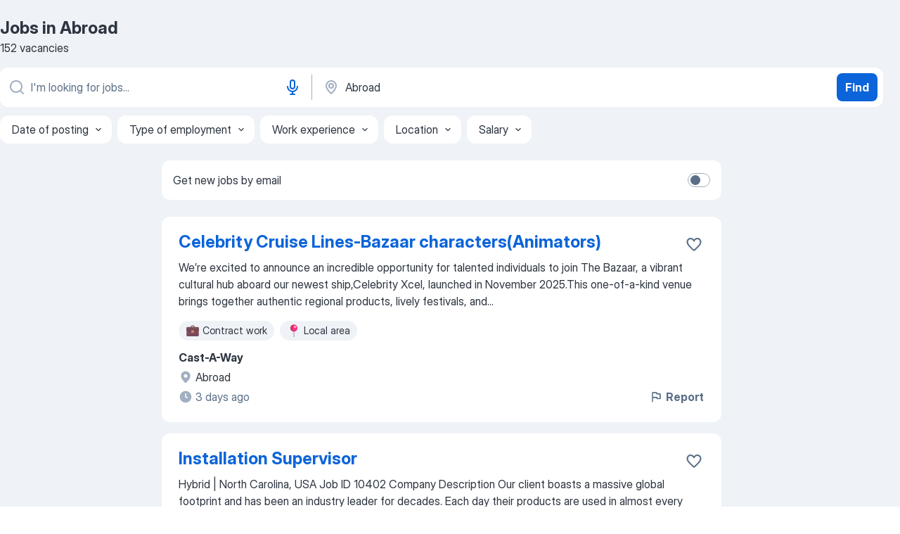

--- FILE ---
content_type: text/html
request_url: https://ca.jooble.org/jobs/Abroad
body_size: 101489
content:
<!DOCTYPE html><html lang="en" xmlns="http://www.w3.org/1999/xhtml"><head><meta charset="utf-8"><link data-chunk="app" rel="stylesheet" href="/assets/app.7324e65269e8202330a9.css"><link data-chunk="SERP" rel="stylesheet" href="/assets/SERP.04657a1bc3acf7120258.css"><meta name="viewport" content="width=device-width,initial-scale=1.0,maximum-scale=5" /><meta property="og:site_name" content="Jooble" /><meta property="og:locale" content="en" /><meta property="og:type" content="website" /><meta name="msvalidate.01" content="4E93DB804C5CCCD5B3AFF7486D4B2757" /><meta name="format-detection" content="telephone=no"><link rel="preconnect" href="https://www.googletagmanager.com" /><link rel="preconnect" href="https://www.google-analytics.com" /><link rel="dns-prefetch" href="https://www.google.com" /><link rel="dns-prefetch" href="https://apis.google.com" /><link rel="dns-prefetch" href="https://connect.facebook.net" /><link rel="dns-prefetch" href="https://www.facebook.com" /><link href="https://data-ca.jooble.org/assets/fonts/inter-display.css" rel="stylesheet"><link href="https://data-ca.jooble.org/assets/fonts/segoe.css" rel="stylesheet"><link rel="apple-touch-icon" href="/assets/images/favicon/ua/apple-touch-icon.png?v=4" /><link rel="apple-touch-icon" sizes="57x57" href="/assets/images/favicon/ua/apple-touch-icon-57x57.png?v=4" /><link rel="apple-touch-icon" sizes="60x60" href="/assets/images/favicon/ua/apple-touch-icon-60x60.png?v=4" /><link rel="apple-touch-icon" sizes="72x72" href="/assets/images/favicon/ua/apple-touch-icon-72x72.png?v=4" /><link rel="apple-touch-icon" sizes="76x76" href="/assets/images/favicon/ua/apple-touch-icon-76x76.png?v=4" /><link rel="apple-touch-icon" sizes="114x114" href="/assets/images/favicon/ua/apple-touch-icon-114x114.png?v=4" /><link rel="apple-touch-icon" sizes="120x120" href="/assets/images/favicon/ua/apple-touch-icon-120x120.png?v=4" /><link rel="apple-touch-icon" sizes="144x144" href="/assets/images/favicon/ua/apple-touch-icon-144x144.png?v=4" /><link rel="apple-touch-icon" sizes="152x152" href="/assets/images/favicon/ua/apple-touch-icon-152x152.png?v=4" /><link rel="apple-touch-icon" sizes="180x180" href="/assets/images/favicon/ua/apple-touch-icon-180x180.png?v=4" /><link rel="icon" type="image/png" sizes="16x16" href="/assets/images/favicon/ua/favicon-16x16.png?v=4"><link rel="icon" type="image/png" sizes="32x32" href="/assets/images/favicon/ua/favicon-32x32.png?v=4"><link rel="icon" type="image/png" sizes="48x48" href="/assets/images/favicon/ua/android-chrome-48x48.png?v=4"><link rel="icon" type="image/png" sizes="96x96" href="/assets/images/favicon/ua/android-chrome-96x96.png?v=4"><link rel="icon" type="image/png" sizes="144x144" href="/assets/images/favicon/ua/android-chrome-144x144.png?v=4"><link rel="icon" type="image/png" sizes="192x192" href="/assets/images/favicon/ua/android-chrome-192x192.png?v=4"><link rel="icon" type="image/png" sizes="194x194" href="/assets/images/favicon/ua/favicon-194x194.png?v=4"><link rel="icon" type="image/png" sizes="256x256" href="/assets/images/favicon/ua/android-chrome-256x256.png?v=4"><link rel="icon" type="image/png" sizes="384x384" href="/assets/images/favicon/ua/android-chrome-384x384.png?v=4"><link rel="icon" type="image/png" sizes="512x512" href="/assets/images/favicon/ua/android-chrome-512x512.png?v=4"><link rel="shortcut icon" type="image/x-icon" href="/assets/images/favicon/ua/favicon-ua.ico?v=4"><link rel="icon" href="/assets/images/favicon/ua/icon.svg?v=4" sizes="any" type="image/svg+xml"><meta name="msapplication-tooltip" content="Jooble"><meta name="msapplication-config" content="/browserconfig.xml"><meta name="msapplication-TileColor" content="#ffffff"><meta name="msapplication-TileImage" content="/assets/images/favicon/ua/mstile-144x144.png?v=4"><meta name="theme-color" content="#ffffff"><meta name="ir-site-verification-token" content="-1337664224"><script type="text/javascript" charset="utf-8">(function(g,o){g[o]=g[o]||function(){(g[o]['q']=g[o]['q']||[]).push(arguments)},g[o]['t']=1*new Date})(window,'_googCsa'); </script><script>!function(){if('PerformanceLongTaskTiming' in window) {var g=window.__tti={e:[]};g.o = new PerformanceObserver(function(l){g.e = g.e.concat(l.getEntries())});g.o.observe({entryTypes:['longtask']})}}();</script><script>!function(){var e,t,n,i,r={passive:!0,capture:!0},a=new Date,o=function(){i=[],t=-1,e=null,f(addEventListener)},c=function(i,r){e||(e=r,t=i,n=new Date,f(removeEventListener),u())},u=function(){if(t>=0&&t<n-a){var r={entryType:"first-input",name:e.type,target:e.target,cancelable:e.cancelable,startTime:e.timeStamp,processingStart:e.timeStamp+t};i.forEach((function(e){e(r)})),i=[]}},s=function(e){if(e.cancelable){var t=(e.timeStamp>1e12?new Date:performance.now())-e.timeStamp;"pointerdown"==e.type?function(e,t){var n=function(){c(e,t),a()},i=function(){a()},a=function(){removeEventListener("pointerup",n,r),removeEventListener("pointercancel",i,r)};addEventListener("pointerup",n,r),addEventListener("pointercancel",i,r)}(t,e):c(t,e)}},f=function(e){["mousedown","keydown","touchstart","pointerdown"].forEach((function(t){return e(t,s,r)}))},p="hidden"===document.visibilityState?0:1/0;addEventListener("visibilitychange",(function e(t){"hidden"===document.visibilityState&&(p=t.timeStamp,removeEventListener("visibilitychange",e,!0))}),!0);o(),self.webVitals={firstInputPolyfill:function(e){i.push(e),u()},resetFirstInputPolyfill:o,get firstHiddenTime(){return p}}}();</script><title data-rh="true">Urgent! Jobs in Abroad - January 2026 (with Salaries!) - Jooble</title><link data-rh="true" rel="canonical" href="https://ca.jooble.org/jobs/Abroad"/><link data-rh="true" hreflang="en-CA" rel="alternate" href="https://ca.jooble.org/jobs/Abroad"/><link data-rh="true" hreflang="fr-CA" rel="alternate" href="https://ca.jooble.org/emploi/%C3%A0-l%27%C3%A9tranger"/><meta data-rh="true" name="keywords" content="Jobs in Abroad, jobs"/><meta data-rh="true" name="description" content="Search for available jobs in Abroad. Explore current vacancies from all the top employers in Abroad. Full-time, temporary, and part-time jobs. Job email alerts. Сompany reviews from real employees. Free, fast and easy way find a job of 108.000+ current vacancies."/><meta data-rh="true" property="og:image" content="/assets/images/open_graph/og_image.png"/><meta data-rh="true" property="og:url" content="https://ca.jooble.org/jobs/Abroad"/><meta data-rh="true" property="og:title" content="Urgent! Jobs in Abroad - January 2026 (with Salaries!) - Jooble"/><meta data-rh="true" property="og:description" content="Search for available jobs in Abroad. Explore current vacancies from all the top employers in Abroad. Full-time, temporary, and part-time jobs. Job email alerts. Сompany reviews from real employees. Free, fast and easy way find a job of 108.000+ current vacancies."/><meta data-rh="true" property="og:locale:alternate" content="fr-CA"/><script data-rh="true" type="application/ld+json">{"@context":"https://schema.org","@type":"ItemList","numberOfItems":152,"itemListElement":[[{"@type":"ListItem","position":1,"url":"https://ca.jooble.org/jdp/-6898145537280497954"},{"@type":"ListItem","position":2,"url":"https://ca.jooble.org/jdp/4783224155784443018"},{"@type":"ListItem","position":3,"url":"https://ca.jooble.org/jdp/-2978898448431918007"},{"@type":"ListItem","position":4,"url":"https://ca.jooble.org/jdp/5116326659552790892"},{"@type":"ListItem","position":5,"url":"https://ca.jooble.org/jdp/-5591648059145828586"},{"@type":"ListItem","position":6,"url":"https://ca.jooble.org/jdp/4206260851725385852"},{"@type":"ListItem","position":7,"url":"https://ca.jooble.org/jdp/-1003751597330421802"},{"@type":"ListItem","position":8,"url":"https://ca.jooble.org/jdp/-5255055349232869341"},{"@type":"ListItem","position":9,"url":"https://ca.jooble.org/jdp/-6544562426561327617"},{"@type":"ListItem","position":10,"url":"https://ca.jooble.org/jdp/5045105541736706786"},{"@type":"ListItem","position":11,"url":"https://ca.jooble.org/jdp/-2036707974603634485"},{"@type":"ListItem","position":12,"url":"https://ca.jooble.org/jdp/-8041040674406872668"},{"@type":"ListItem","position":13,"url":"https://ca.jooble.org/jdp/3842187606235528916"},{"@type":"ListItem","position":14,"url":"https://ca.jooble.org/jdp/-3533230561401918633"},{"@type":"ListItem","position":15,"url":"https://ca.jooble.org/jdp/4804667687204667974"},{"@type":"ListItem","position":16,"url":"https://ca.jooble.org/jdp/2286544944363207999"},{"@type":"ListItem","position":17,"url":"https://ca.jooble.org/jdp/-7687767417420135819"},{"@type":"ListItem","position":18,"url":"https://ca.jooble.org/jdp/-1178487276054934049"},{"@type":"ListItem","position":19,"url":"https://ca.jooble.org/jdp/7654680630073708200"},{"@type":"ListItem","position":20,"url":"https://ca.jooble.org/jdp/-7055447316649703854"},{"@type":"ListItem","position":21,"url":"https://ca.jooble.org/jdp/5025663261013283898"},{"@type":"ListItem","position":22,"url":"https://ca.jooble.org/jdp/7854660730697798056"},{"@type":"ListItem","position":23,"url":"https://ca.jooble.org/jdp/3171198552629225252"},{"@type":"ListItem","position":24,"url":"https://ca.jooble.org/jdp/-1892073870220789515"},{"@type":"ListItem","position":25,"url":"https://ca.jooble.org/jdp/-5020190049215336435"},{"@type":"ListItem","position":26,"url":"https://ca.jooble.org/jdp/4628388733033991820"},{"@type":"ListItem","position":27,"url":"https://ca.jooble.org/jdp/4277139558681078146"},{"@type":"ListItem","position":28,"url":"https://ca.jooble.org/jdp/-3304714097839981786"},{"@type":"ListItem","position":29,"url":"https://ca.jooble.org/jdp/-2245079049472684195"},{"@type":"ListItem","position":30,"url":"https://ca.jooble.org/jdp/-9211715798104734854"}]]}</script></head><body ondragstart="return false"><div id="app"><div class="zR2N9v"><div class="_1G2nM4"><div></div><div id="serpContainer" class="_0CG45k"><div class="+MdXgT"><header class="VavEB9"><div class="qD9dwK"><h1 class="_518B8Z">Jobs in Abroad</h1><div company="p" class="cXVOTD">152 vacancies</div></div><div class=""><form class="CXE+FW" data-test-name="_searchForm"><div class="tXoMlu"><div class="kySr3o EIHqTW"><div class="H-KSNn"><div class="Y6LTZC RKazSn"><div class="_0vIToK"><svg class="BC4g2E abyhUO gexuVd kPZVKg"><use xlink:href="/assets/sprite.1oxueCVBzlo-hocQRlhy.svg#icon-magnifier-usage"></use></svg><input id="input_:R55j8h:" class="_2cXMBT aHpE4r LdpsdR _5sX2B+" placeholder="I&#x27;m looking for jobs..." type="text" spellcheck="false" name="keyword" autoComplete="off" autoCapitalize="off" data-test-name="_searchFormKeywordInput" aria-label="What position are you looking for?" value=""/></div><button aria-label="Voice input" type="button" class="_1LCFDZ FiW03t ta-KVW d+1Vjj uSyyBE"><svg class="BC4g2E c6AqqO GaJkmy KSrxyK"><use xlink:href="/assets/sprite.1oxueCVBzlo-hocQRlhy.svg#icon-microphone-usage"></use></svg></button></div></div></div><div class="kySr3o _9+Weu7"><div class="H-KSNn"><div class="Y6LTZC RKazSn"><div class="_0vIToK"><svg class="BC4g2E abyhUO gexuVd kPZVKg"><use xlink:href="/assets/sprite.1oxueCVBzlo-hocQRlhy.svg#icon-map_marker-usage"></use></svg><input id="tbRegion" class="_2cXMBT aHpE4r _5sX2B+" placeholder="In the region..." type="text" spellcheck="false" name="region" autoComplete="off" autoCapitalize="off" data-test-name="_searchFormRegionInput" aria-label="Indicate the city where you are looking for a job" value="Abroad"/></div></div></div></div></div><button type="submit" class="VMdYVt i6dNg1 oUsVL7 xVPKbj ZuTpxY">Find</button></form></div><div class="p7hDF8"><div class="apmZrt" data-test-name="_smartTagsFilter" role="region" aria-label="Filters"><button type="button" class="wYznI5"><span class="_1apRDx">Date of posting</span><svg class="KaSFrq DuJhnH GM7Sgs _398Jb4"><use xlink:href="/assets/sprite.1oxueCVBzlo-hocQRlhy.svg#icon-chevron_down-usage"></use></svg></button><button type="button" class="wYznI5"><span class="_1apRDx">Type of employment</span><svg class="KaSFrq DuJhnH GM7Sgs _398Jb4"><use xlink:href="/assets/sprite.1oxueCVBzlo-hocQRlhy.svg#icon-chevron_down-usage"></use></svg></button><button type="button" class="wYznI5"><span class="_1apRDx">Work experience</span><svg class="KaSFrq DuJhnH GM7Sgs _398Jb4"><use xlink:href="/assets/sprite.1oxueCVBzlo-hocQRlhy.svg#icon-chevron_down-usage"></use></svg></button><button type="button" class="wYznI5"><span class="_1apRDx">Location</span><svg class="KaSFrq DuJhnH GM7Sgs _398Jb4"><use xlink:href="/assets/sprite.1oxueCVBzlo-hocQRlhy.svg#icon-chevron_down-usage"></use></svg></button><button type="button" class="wYznI5"><span class="_1apRDx">Salary</span><svg class="KaSFrq DuJhnH GM7Sgs _398Jb4"><use xlink:href="/assets/sprite.1oxueCVBzlo-hocQRlhy.svg#icon-chevron_down-usage"></use></svg></button></div></div></header><div class="y+s7YY"><div class="Amjssv"><main class="toVmC+" role="main"><div class="NeCPdn" id="topBarContainer"><div class="dKIuea"><div class="pfddcp xPgV1+"><div class="Z7rxKJ"><span class="ahUpuK">Get new jobs by email</span><div class="rV3P9b H6hBvI RDT4pD seXaaO"><input id="SubscriptionSwitcher" type="checkbox" tabindex="-1" aria-label="SubscriptionSwitcher"/><label for="SubscriptionSwitcher" tabindex="0" role="switch" aria-checked="false" data-focus-target="SubscriptionSwitcher"><span data-switch="pill" data-caption="false"><span data-switch="round"></span></span></label></div></div></div></div></div><div class="bXbgrv" id="serpContent"><div><div class="infinite-scroll-component__outerdiv"><div class="infinite-scroll-component ZbPfXY _serpContentBlock" style="height:auto;overflow:auto;-webkit-overflow-scrolling:touch"><div><ul class="kiBEcn"><li></li><li><div id="-6898145537280497954" data-test-name="_jobCard" class="+n4WEb rHG1ci"><div class="_9q4Aij"><h2 class="jA9gFS dUatPc"><a class="_8w9Ce2 tUC4Fj _6i4Nb0 wtCvxI job_card_link" target="_blank" href="https://ca.jooble.org/jdp/-6898145537280497954">Celebrity Cruise Lines-Bazaar characters(Animators)</a></h2><div class="_5A-eEY"><div class="Bdpujj"><button type="button" class="ZapzXe _9WpygY XEfYdx JFkX+L vMdXr7 RNbuqd" data-test-name="jobFavoritesButton__-6898145537280497954" aria-label="Save the vacancy to favorites"><span class="H2e2t1 +gVFyQ"><svg class="KaSFrq JAzKjj _0ng4na"><use xlink:href="/assets/sprite.1oxueCVBzlo-hocQRlhy.svg#icon-heart_outline-usage"></use></svg></span></button></div></div></div><div><div class="QZH8mt"><div class="GEyos4">We’re excited to announce an incredible opportunity for talented individuals to join The Bazaar, a vibrant cultural hub aboard our newest ship,Celebrity Xcel, launched in November 2025.This one-of-a-kind venue brings together authentic regional products, lively festivals, and...</div><div class="rvi8+s"><div class="tXxXy-"><div data-name="contract" data-test-name="_jobTag" class="K8ZLnh tag _7Amkfs"><div class="uE1IG0" style="background-image:url(/assets/images/tagIconsNew/emoji_briefcase.svg)"></div>Contract work</div><div data-name="local_area" data-test-name="_jobTag" class="K8ZLnh tag _7Amkfs"><div class="uE1IG0" style="background-image:url(/assets/images/tagIconsNew/emoji_round_pushpin.svg)"></div>Local area</div></div></div></div><div class="L4BhzZ wrapper__new_tags_design bLrJMm"><div class="j+648w"><button type="button" class="ZapzXe _9WpygY JFkX+L vMdXr7 _9ofHq7" data-test-name="_reportJobButtonSerp"><span class="H2e2t1 w87w0E"><svg class="KaSFrq xY3sEm _0ng4na cS9jE1"><use xlink:href="/assets/sprite.1oxueCVBzlo-hocQRlhy.svg#icon-flag-usage"></use></svg></span>Report</button></div><div class="E6E0jY"><div class="pXyhD4 VeoRvG"><div class="heru4z"><p class="z6WlhX" data-test-name="_companyName">Cast-A-Way</p></div></div><div class="blapLw gj1vO6 fhg31q nxYYVJ" tabindex="-1"><svg class="BC4g2E c6AqqO gexuVd kE3ssB DlQ0Ty icon_gray_soft mdorqd"><use xlink:href="/assets/sprite.1oxueCVBzlo-hocQRlhy.svg#icon-map_marker_filled-usage"></use></svg><div class="caption NTRJBV">Abroad</div></div><div class="blapLw gj1vO6 fhg31q fGYTou"><svg class="BC4g2E c6AqqO gexuVd kE3ssB DlQ0Ty icon_gray_soft jjtReA"><use xlink:href="/assets/sprite.1oxueCVBzlo-hocQRlhy.svg#icon-clock_filled-usage"></use></svg><div class="caption Vk-5Da">3 days ago</div></div></div></div></div></div></li><li><div id="4783224155784443018" data-test-name="_jobCard" class="+n4WEb rHG1ci"><div class="_9q4Aij"><h2 class="jA9gFS dUatPc"><a class="_8w9Ce2 tUC4Fj _6i4Nb0 wtCvxI job_card_link" target="_blank" href="https://ca.jooble.org/jdp/4783224155784443018">Installation Supervisor</a></h2><div class="_5A-eEY"><div class="Bdpujj"><button type="button" class="ZapzXe _9WpygY XEfYdx JFkX+L vMdXr7 RNbuqd" data-test-name="jobFavoritesButton__4783224155784443018" aria-label="Save the vacancy to favorites"><span class="H2e2t1 +gVFyQ"><svg class="KaSFrq JAzKjj _0ng4na"><use xlink:href="/assets/sprite.1oxueCVBzlo-hocQRlhy.svg#icon-heart_outline-usage"></use></svg></span></button></div></div></div><div><div class="QZH8mt"><div class="GEyos4">Hybrid | North Carolina, USA					
  Job ID 10402					
   Company Description 
   Our client boasts a massive global footprint and has been an industry leader for decades. Each day their products are used in almost every country in the world, by thousands of customers, both...</div><div class="rvi8+s"><div class="tXxXy-"><div data-name="permanent_employment" data-test-name="_jobTag" class="K8ZLnh tag _7Amkfs"><div class="uE1IG0" style="background-image:url(/assets/images/tagIconsNew/emoji_briefcase.svg)"></div>Permanent employment</div><div data-name="full_time" data-test-name="_jobTag" class="K8ZLnh tag _7Amkfs"><div class="uE1IG0" style="background-image:url(/assets/images/tagIconsNew/emoji_briefcase.svg)"></div>Full time</div><div data-name="subcontractor" data-test-name="_jobTag" class="K8ZLnh tag _7Amkfs"><div class="uE1IG0" style="background-image:url(/assets/images/tagIconsNew/emoji_briefcase.svg)"></div>For subcontractor</div><div data-name="relocation_package" data-test-name="_jobTag" class="K8ZLnh tag _7Amkfs"><div class="uE1IG0" style="background-image:url(/assets/images/tagIconsNew/emoji_round_pushpin.svg)"></div>Relocation package</div></div></div></div><div class="L4BhzZ wrapper__new_tags_design bLrJMm"><div class="j+648w"><button type="button" class="ZapzXe _9WpygY JFkX+L vMdXr7 _9ofHq7" data-test-name="_reportJobButtonSerp"><span class="H2e2t1 w87w0E"><svg class="KaSFrq xY3sEm _0ng4na cS9jE1"><use xlink:href="/assets/sprite.1oxueCVBzlo-hocQRlhy.svg#icon-flag-usage"></use></svg></span>Report</button><img src="/css/images/plogo/129.gif" class="yUFQEM" aria-hidden="true" alt="dteCompanyLogo"/></div><div class="E6E0jY"><div class="pXyhD4 VeoRvG"><div class="heru4z"><p class="z6WlhX" data-test-name="_companyName">Stoakley-Stewart Consultants</p></div></div><div class="blapLw gj1vO6 fhg31q nxYYVJ" tabindex="-1"><svg class="BC4g2E c6AqqO gexuVd kE3ssB DlQ0Ty icon_gray_soft mdorqd"><use xlink:href="/assets/sprite.1oxueCVBzlo-hocQRlhy.svg#icon-map_marker_filled-usage"></use></svg><div class="caption NTRJBV">United States</div></div><div class="blapLw gj1vO6 fhg31q fGYTou"><svg class="BC4g2E c6AqqO gexuVd kE3ssB DlQ0Ty icon_gray_soft jjtReA"><use xlink:href="/assets/sprite.1oxueCVBzlo-hocQRlhy.svg#icon-clock_filled-usage"></use></svg><div class="caption Vk-5Da">3 days ago</div></div></div></div></div></div></li><li><div id="-2978898448431918007" data-test-name="_jobCard" class="+n4WEb rHG1ci"><div class="_9q4Aij"><h2 class="jA9gFS dUatPc"><a class="_8w9Ce2 tUC4Fj _6i4Nb0 wtCvxI job_card_link" target="_blank" href="https://ca.jooble.org/jdp/-2978898448431918007">BD Manager</a></h2><div class="_5A-eEY"><div class="Bdpujj"><button type="button" class="ZapzXe _9WpygY XEfYdx JFkX+L vMdXr7 RNbuqd" data-test-name="jobFavoritesButton__-2978898448431918007" aria-label="Save the vacancy to favorites"><span class="H2e2t1 +gVFyQ"><svg class="KaSFrq JAzKjj _0ng4na"><use xlink:href="/assets/sprite.1oxueCVBzlo-hocQRlhy.svg#icon-heart_outline-usage"></use></svg></span></button></div></div></div><div><div class="QZH8mt"><div class="GEyos4"> Job Description: 
 Responsible for contract signing, execution, after-sales follow-up, and technical services. 
Maintain existing customers, seek new customers, and develop and expand the market. 
 Requirements: 
 Ability to develop markets, with certain customer resources...</div><div class="rvi8+s"><div class="tXxXy-"><div data-name="remote_work" data-test-name="_jobTag" class="K8ZLnh tag _7Amkfs"><div class="uE1IG0" style="background-image:url(/assets/images/tagIconsNew/emoji_globe.svg)"></div>Remote job</div><div data-name="contract" data-test-name="_jobTag" class="K8ZLnh tag _7Amkfs"><div class="uE1IG0" style="background-image:url(/assets/images/tagIconsNew/emoji_briefcase.svg)"></div>Contract work</div></div></div></div><div class="L4BhzZ wrapper__new_tags_design bLrJMm"><div class="j+648w"><button type="button" class="ZapzXe _9WpygY JFkX+L vMdXr7 _9ofHq7" data-test-name="_reportJobButtonSerp"><span class="H2e2t1 w87w0E"><svg class="KaSFrq xY3sEm _0ng4na cS9jE1"><use xlink:href="/assets/sprite.1oxueCVBzlo-hocQRlhy.svg#icon-flag-usage"></use></svg></span>Report</button></div><div class="E6E0jY"><div class="pXyhD4 VeoRvG"><div class="heru4z"><p class="z6WlhX" data-test-name="_companyName">SPECIALIZED RG</p></div></div><div class="blapLw gj1vO6 fhg31q nxYYVJ" tabindex="-1"><svg class="BC4g2E c6AqqO gexuVd kE3ssB DlQ0Ty icon_gray_soft mdorqd"><use xlink:href="/assets/sprite.1oxueCVBzlo-hocQRlhy.svg#icon-map_marker_filled-usage"></use></svg><div class="caption NTRJBV">China</div></div><div class="blapLw gj1vO6 fhg31q fGYTou"><svg class="BC4g2E c6AqqO gexuVd kE3ssB DlQ0Ty icon_gray_soft jjtReA"><use xlink:href="/assets/sprite.1oxueCVBzlo-hocQRlhy.svg#icon-clock_filled-usage"></use></svg><div class="caption Vk-5Da">4 days ago</div></div></div></div></div></div></li><li><div class="li6YgU" style="--ew-button-color:#F7F6F2;--ew-button-background-color:#014EFE"></div></li><li><div id="5116326659552790892" data-test-name="_jobCard" class="+n4WEb rHG1ci"><div class="_9q4Aij"><h2 class="jA9gFS dUatPc"><a class="_8w9Ce2 tUC4Fj _6i4Nb0 wtCvxI job_card_link" target="_blank" href="https://ca.jooble.org/jdp/5116326659552790892">Business Development Consultant</a></h2><div class="_5A-eEY"><div class="Bdpujj"><button type="button" class="ZapzXe _9WpygY XEfYdx JFkX+L vMdXr7 RNbuqd" data-test-name="jobFavoritesButton__5116326659552790892" aria-label="Save the vacancy to favorites"><span class="H2e2t1 +gVFyQ"><svg class="KaSFrq JAzKjj _0ng4na"><use xlink:href="/assets/sprite.1oxueCVBzlo-hocQRlhy.svg#icon-heart_outline-usage"></use></svg></span></button></div></div></div><div><div class="QZH8mt"><div class="GEyos4">Remote | United States					
  Job ID 10211					
   Company Description 
   Joining this prominent organization in the customs brokerage and logistics industry offers a wealth of opportunities for personal and professional growth. They stand out in the freight forwarding landscape...</div><div class="rvi8+s"><div class="tXxXy-"><div data-name="permanent_employment" data-test-name="_jobTag" class="K8ZLnh tag _7Amkfs"><div class="uE1IG0" style="background-image:url(/assets/images/tagIconsNew/emoji_briefcase.svg)"></div>Permanent employment</div><div data-name="full_time" data-test-name="_jobTag" class="K8ZLnh tag _7Amkfs"><div class="uE1IG0" style="background-image:url(/assets/images/tagIconsNew/emoji_briefcase.svg)"></div>Full time</div><div data-name="work_at_office" data-test-name="_jobTag" class="K8ZLnh tag _7Amkfs"><div class="uE1IG0" style="background-image:url(/assets/images/tagIconsNew/emoji_office_building.svg)"></div>Work at office</div><div data-name="remote_work" data-test-name="_jobTag" class="K8ZLnh tag _7Amkfs"><div class="uE1IG0" style="background-image:url(/assets/images/tagIconsNew/emoji_globe.svg)"></div>Remote work</div><div data-name="work_from_home" data-test-name="_jobTag" class="K8ZLnh tag _7Amkfs"><div class="uE1IG0" style="background-image:url(/assets/images/tagIconsNew/emoji_house.svg)"></div>Work from home</div><div data-name="relocation_package" data-test-name="_jobTag" class="K8ZLnh tag _7Amkfs"><div class="uE1IG0" style="background-image:url(/assets/images/tagIconsNew/emoji_round_pushpin.svg)"></div>Relocation package</div></div></div></div><div class="L4BhzZ wrapper__new_tags_design bLrJMm"><div class="j+648w"><button type="button" class="ZapzXe _9WpygY JFkX+L vMdXr7 _9ofHq7" data-test-name="_reportJobButtonSerp"><span class="H2e2t1 w87w0E"><svg class="KaSFrq xY3sEm _0ng4na cS9jE1"><use xlink:href="/assets/sprite.1oxueCVBzlo-hocQRlhy.svg#icon-flag-usage"></use></svg></span>Report</button><img src="/css/images/plogo/129.gif" class="yUFQEM" aria-hidden="true" alt="dteCompanyLogo"/></div><div class="E6E0jY"><div class="pXyhD4 VeoRvG"><div class="heru4z"><p class="z6WlhX" data-test-name="_companyName">Stoakley-Stewart Consultants</p></div></div><div class="blapLw gj1vO6 fhg31q nxYYVJ" tabindex="-1"><svg class="BC4g2E c6AqqO gexuVd kE3ssB DlQ0Ty icon_gray_soft mdorqd"><use xlink:href="/assets/sprite.1oxueCVBzlo-hocQRlhy.svg#icon-map_marker_filled-usage"></use></svg><div class="caption NTRJBV">United States</div></div><div class="blapLw gj1vO6 fhg31q fGYTou"><svg class="BC4g2E c6AqqO gexuVd kE3ssB DlQ0Ty icon_gray_soft jjtReA"><use xlink:href="/assets/sprite.1oxueCVBzlo-hocQRlhy.svg#icon-clock_filled-usage"></use></svg><div class="caption Vk-5Da">8 days ago</div></div></div></div></div></div></li><li><div id="-5591648059145828586" data-test-name="_jobCard" class="+n4WEb rHG1ci"><div class="_9q4Aij"><h2 class="jA9gFS dUatPc"><a class="_8w9Ce2 tUC4Fj _6i4Nb0 wtCvxI job_card_link" target="_blank" href="https://ca.jooble.org/jdp/-5591648059145828586">Sales Representative</a></h2><div class="_5A-eEY"><div class="Bdpujj"><button type="button" class="ZapzXe _9WpygY XEfYdx JFkX+L vMdXr7 RNbuqd" data-test-name="jobFavoritesButton__-5591648059145828586" aria-label="Save the vacancy to favorites"><span class="H2e2t1 +gVFyQ"><svg class="KaSFrq JAzKjj _0ng4na"><use xlink:href="/assets/sprite.1oxueCVBzlo-hocQRlhy.svg#icon-heart_outline-usage"></use></svg></span></button></div></div></div><div><div class="QZH8mt"><div class="GEyos4">

 Join the largest manufacturer of tile and natural stone in the United States and watch your career stand out with Dal-Tile, a subsidiary of Mohawk Industries. 

 Our close-knit team of dedicated professionals has made us the success we are today. In exchange for their...</div><div class="rvi8+s"><div class="tXxXy-"><div data-name="contractor" data-test-name="_jobTag" class="K8ZLnh tag _7Amkfs"><div class="uE1IG0" style="background-image:url(/assets/images/tagIconsNew/emoji_briefcase.svg)"></div>For contractors</div></div></div></div><div class="L4BhzZ wrapper__new_tags_design bLrJMm"><div class="j+648w"><button type="button" class="ZapzXe _9WpygY JFkX+L vMdXr7 _9ofHq7" data-test-name="_reportJobButtonSerp"><span class="H2e2t1 w87w0E"><svg class="KaSFrq xY3sEm _0ng4na cS9jE1"><use xlink:href="/assets/sprite.1oxueCVBzlo-hocQRlhy.svg#icon-flag-usage"></use></svg></span>Report</button></div><div class="E6E0jY"><div class="pXyhD4 VeoRvG"><div class="heru4z"><p class="z6WlhX" data-test-name="_companyName">Mohawk Industries</p></div></div><div class="blapLw gj1vO6 fhg31q nxYYVJ" tabindex="-1"><svg class="BC4g2E c6AqqO gexuVd kE3ssB DlQ0Ty icon_gray_soft mdorqd"><use xlink:href="/assets/sprite.1oxueCVBzlo-hocQRlhy.svg#icon-map_marker_filled-usage"></use></svg><div class="caption NTRJBV">United States</div></div><div class="blapLw gj1vO6 fhg31q fGYTou"><svg class="BC4g2E c6AqqO gexuVd kE3ssB DlQ0Ty icon_gray_soft jjtReA"><use xlink:href="/assets/sprite.1oxueCVBzlo-hocQRlhy.svg#icon-clock_filled-usage"></use></svg><div class="caption Vk-5Da">1 day ago</div></div></div></div></div></div></li><li><div id="4206260851725385852" data-test-name="_jobCard" class="+n4WEb rHG1ci"><div class="_9q4Aij"><h2 class="jA9gFS dUatPc"><a class="_8w9Ce2 tUC4Fj _6i4Nb0 wtCvxI job_card_link" target="_blank" href="https://ca.jooble.org/jdp/4206260851725385852">Software Engineer</a></h2><div class="_5A-eEY"><div class="Bdpujj"><button type="button" class="ZapzXe _9WpygY XEfYdx JFkX+L vMdXr7 RNbuqd" data-test-name="jobFavoritesButton__4206260851725385852" aria-label="Save the vacancy to favorites"><span class="H2e2t1 +gVFyQ"><svg class="KaSFrq JAzKjj _0ng4na"><use xlink:href="/assets/sprite.1oxueCVBzlo-hocQRlhy.svg#icon-heart_outline-usage"></use></svg></span></button></div></div></div><div><div class="QZH8mt"><div class="GEyos4"> Software Engineer AI-Powered Debt Management Platform (Remote) Join a team building the infrastructure that helps consumers take control of their debtand do it faster and smarter with AI. Were building a platform that helps consumers manage their debtfrom finding better loans...</div><div class="rvi8+s"><div class="tXxXy-"><div data-name="full_time" data-test-name="_jobTag" class="K8ZLnh tag _7Amkfs"><div class="uE1IG0" style="background-image:url(/assets/images/tagIconsNew/emoji_briefcase.svg)"></div>Full time</div><div data-name="local_area" data-test-name="_jobTag" class="K8ZLnh tag _7Amkfs"><div class="uE1IG0" style="background-image:url(/assets/images/tagIconsNew/emoji_round_pushpin.svg)"></div>Local area</div><div data-name="remote_work" data-test-name="_jobTag" class="K8ZLnh tag _7Amkfs"><div class="uE1IG0" style="background-image:url(/assets/images/tagIconsNew/emoji_globe.svg)"></div>Remote work</div></div></div></div><div class="L4BhzZ wrapper__new_tags_design bLrJMm"><div class="j+648w"><button type="button" class="ZapzXe _9WpygY JFkX+L vMdXr7 _9ofHq7" data-test-name="_reportJobButtonSerp"><span class="H2e2t1 w87w0E"><svg class="KaSFrq xY3sEm _0ng4na cS9jE1"><use xlink:href="/assets/sprite.1oxueCVBzlo-hocQRlhy.svg#icon-flag-usage"></use></svg></span>Report</button></div><div class="E6E0jY"><div class="pXyhD4 VeoRvG"><div class="heru4z"><p class="z6WlhX" data-test-name="_companyName">REFLIK</p></div></div><div class="blapLw gj1vO6 fhg31q nxYYVJ" tabindex="-1"><svg class="BC4g2E c6AqqO gexuVd kE3ssB DlQ0Ty icon_gray_soft mdorqd"><use xlink:href="/assets/sprite.1oxueCVBzlo-hocQRlhy.svg#icon-map_marker_filled-usage"></use></svg><div class="caption NTRJBV">United States</div></div><div class="blapLw gj1vO6 fhg31q fGYTou"><svg class="BC4g2E c6AqqO gexuVd kE3ssB DlQ0Ty icon_gray_soft jjtReA"><use xlink:href="/assets/sprite.1oxueCVBzlo-hocQRlhy.svg#icon-clock_filled-usage"></use></svg><div class="caption Vk-5Da">3 days ago</div></div></div></div></div></div></li><li><div id="-1003751597330421802" data-test-name="_jobCard" class="+n4WEb rHG1ci"><div class="_9q4Aij"><h2 class="jA9gFS dUatPc"><a class="_8w9Ce2 tUC4Fj _6i4Nb0 wtCvxI job_card_link" target="_blank" href="https://ca.jooble.org/jdp/-1003751597330421802">Litigation Attorney</a></h2><div class="_5A-eEY"><div class="Bdpujj"><button type="button" class="ZapzXe _9WpygY XEfYdx JFkX+L vMdXr7 RNbuqd" data-test-name="jobFavoritesButton__-1003751597330421802" aria-label="Save the vacancy to favorites"><span class="H2e2t1 +gVFyQ"><svg class="KaSFrq JAzKjj _0ng4na"><use xlink:href="/assets/sprite.1oxueCVBzlo-hocQRlhy.svg#icon-heart_outline-usage"></use></svg></span></button></div></div></div><div><div class="QZH8mt"><div class="GEyos4">  Position Details: 
 Our client is New York’s preeminent boutique real estate law firm, who is seeking an attorney to join their Litigation Practice Group. Candidates must have experience from pleadings to trial in state Supreme Court, or federal courts; appellate experience...</div><div class="rvi8+s"><div class="tXxXy-"><div data-name="full_time" data-test-name="_jobTag" class="K8ZLnh tag _7Amkfs"><div class="uE1IG0" style="background-image:url(/assets/images/tagIconsNew/emoji_briefcase.svg)"></div>Full time</div><div data-name="work_at_office" data-test-name="_jobTag" class="K8ZLnh tag _7Amkfs"><div class="uE1IG0" style="background-image:url(/assets/images/tagIconsNew/emoji_office_building.svg)"></div>Work at office</div><div data-name="flexible_hours" data-test-name="_jobTag" class="K8ZLnh tag _7Amkfs"><div class="uE1IG0" style="background-image:url(/assets/images/tagIconsNew/emoji_tear_off_calendar.svg)"></div>Flexible hours</div></div></div></div><div class="L4BhzZ wrapper__new_tags_design bLrJMm"><div class="j+648w"><button type="button" class="ZapzXe _9WpygY JFkX+L vMdXr7 _9ofHq7" data-test-name="_reportJobButtonSerp"><span class="H2e2t1 w87w0E"><svg class="KaSFrq xY3sEm _0ng4na cS9jE1"><use xlink:href="/assets/sprite.1oxueCVBzlo-hocQRlhy.svg#icon-flag-usage"></use></svg></span>Report</button></div><div class="E6E0jY"><div class="pXyhD4 VeoRvG"><div class="heru4z"><p class="z6WlhX" data-test-name="_companyName">TorontoJobs.ca Recruitment Division</p></div></div><div class="blapLw gj1vO6 fhg31q nxYYVJ" tabindex="-1"><svg class="BC4g2E c6AqqO gexuVd kE3ssB DlQ0Ty icon_gray_soft mdorqd"><use xlink:href="/assets/sprite.1oxueCVBzlo-hocQRlhy.svg#icon-map_marker_filled-usage"></use></svg><div class="caption NTRJBV">United States</div></div><div class="blapLw gj1vO6 fhg31q fGYTou"><svg class="BC4g2E c6AqqO gexuVd kE3ssB DlQ0Ty icon_gray_soft jjtReA"><use xlink:href="/assets/sprite.1oxueCVBzlo-hocQRlhy.svg#icon-clock_filled-usage"></use></svg><div class="caption Vk-5Da">6 days ago</div></div></div></div></div></div></li><li></li><li><div id="-5255055349232869341" data-test-name="_jobCard" class="+n4WEb rHG1ci"><div class="_9q4Aij"><h2 class="jA9gFS dUatPc"><a class="_8w9Ce2 tUC4Fj _6i4Nb0 wtCvxI job_card_link" target="_blank" href="https://ca.jooble.org/jdp/-5255055349232869341">Facilities Manager</a></h2><div class="_5A-eEY"><div class="Bdpujj"><button type="button" class="ZapzXe _9WpygY XEfYdx JFkX+L vMdXr7 RNbuqd" data-test-name="jobFavoritesButton__-5255055349232869341" aria-label="Save the vacancy to favorites"><span class="H2e2t1 +gVFyQ"><svg class="KaSFrq JAzKjj _0ng4na"><use xlink:href="/assets/sprite.1oxueCVBzlo-hocQRlhy.svg#icon-heart_outline-usage"></use></svg></span></button></div></div></div><div><div class="QZH8mt"><div class="GEyos4">  SUMMARY 
 Our TorontoJobs.ca client is seeking a  strong, visionary leader for a Facilities Manager for the Richmond, Virginia area with a proven track record in  industrial maintenance and reliability in overseeing site-wide mechanical operations. This role is pivotal in...</div><div class="rvi8+s"><div class="tXxXy-"><div data-name="long_term_contract" data-test-name="_jobTag" class="K8ZLnh tag _7Amkfs"><div class="uE1IG0" style="background-image:url(/assets/images/tagIconsNew/emoji_briefcase.svg)"></div>Long term contract</div><div data-name="full_time" data-test-name="_jobTag" class="K8ZLnh tag _7Amkfs"><div class="uE1IG0" style="background-image:url(/assets/images/tagIconsNew/emoji_briefcase.svg)"></div>Full time</div></div></div></div><div class="L4BhzZ wrapper__new_tags_design bLrJMm"><div class="j+648w"><button type="button" class="ZapzXe _9WpygY JFkX+L vMdXr7 _9ofHq7" data-test-name="_reportJobButtonSerp"><span class="H2e2t1 w87w0E"><svg class="KaSFrq xY3sEm _0ng4na cS9jE1"><use xlink:href="/assets/sprite.1oxueCVBzlo-hocQRlhy.svg#icon-flag-usage"></use></svg></span>Report</button></div><div class="E6E0jY"><div class="pXyhD4 VeoRvG"><div class="heru4z"><p class="z6WlhX" data-test-name="_companyName">TorontoJobs.ca Recruitment Division</p></div></div><div class="blapLw gj1vO6 fhg31q nxYYVJ" tabindex="-1"><svg class="BC4g2E c6AqqO gexuVd kE3ssB DlQ0Ty icon_gray_soft mdorqd"><use xlink:href="/assets/sprite.1oxueCVBzlo-hocQRlhy.svg#icon-map_marker_filled-usage"></use></svg><div class="caption NTRJBV">United States</div></div><div class="blapLw gj1vO6 fhg31q fGYTou"><svg class="BC4g2E c6AqqO gexuVd kE3ssB DlQ0Ty icon_gray_soft jjtReA"><use xlink:href="/assets/sprite.1oxueCVBzlo-hocQRlhy.svg#icon-clock_filled-usage"></use></svg><div class="caption Vk-5Da">6 days ago</div></div></div></div></div></div></li><li><div id="-6544562426561327617" data-test-name="_jobCard" class="+n4WEb rHG1ci"><div class="_9q4Aij"><h2 class="jA9gFS dUatPc"><a class="_8w9Ce2 tUC4Fj _6i4Nb0 wtCvxI job_card_link" target="_blank" href="https://ca.jooble.org/jdp/-6544562426561327617">Utilities Manager</a></h2><div class="_5A-eEY"><div class="Bdpujj"><button type="button" class="ZapzXe _9WpygY XEfYdx JFkX+L vMdXr7 RNbuqd" data-test-name="jobFavoritesButton__-6544562426561327617" aria-label="Save the vacancy to favorites"><span class="H2e2t1 +gVFyQ"><svg class="KaSFrq JAzKjj _0ng4na"><use xlink:href="/assets/sprite.1oxueCVBzlo-hocQRlhy.svg#icon-heart_outline-usage"></use></svg></span></button></div></div></div><div><div class="QZH8mt"><div class="GEyos4">  SUMMARY 
 Overall responsibility for the management and operation of the Utility systems for manufacturer in the north Richmond, Virginia area including boilers, steam turbines, filtered water & wastewater treatment plants, and landfill. The objective of the role is to provide...</div><div class="rvi8+s"><div class="tXxXy-"><div data-name="full_time" data-test-name="_jobTag" class="K8ZLnh tag _7Amkfs"><div class="uE1IG0" style="background-image:url(/assets/images/tagIconsNew/emoji_briefcase.svg)"></div>Full time</div><div data-name="contract" data-test-name="_jobTag" class="K8ZLnh tag _7Amkfs"><div class="uE1IG0" style="background-image:url(/assets/images/tagIconsNew/emoji_briefcase.svg)"></div>Contract work</div><div data-name="contractor" data-test-name="_jobTag" class="K8ZLnh tag _7Amkfs"><div class="uE1IG0" style="background-image:url(/assets/images/tagIconsNew/emoji_briefcase.svg)"></div>For contractors</div></div></div></div><div class="L4BhzZ wrapper__new_tags_design bLrJMm"><div class="j+648w"><button type="button" class="ZapzXe _9WpygY JFkX+L vMdXr7 _9ofHq7" data-test-name="_reportJobButtonSerp"><span class="H2e2t1 w87w0E"><svg class="KaSFrq xY3sEm _0ng4na cS9jE1"><use xlink:href="/assets/sprite.1oxueCVBzlo-hocQRlhy.svg#icon-flag-usage"></use></svg></span>Report</button></div><div class="E6E0jY"><div class="pXyhD4 VeoRvG"><div class="heru4z"><p class="z6WlhX" data-test-name="_companyName">TorontoJobs.ca Recruitment Division</p></div></div><div class="blapLw gj1vO6 fhg31q nxYYVJ" tabindex="-1"><svg class="BC4g2E c6AqqO gexuVd kE3ssB DlQ0Ty icon_gray_soft mdorqd"><use xlink:href="/assets/sprite.1oxueCVBzlo-hocQRlhy.svg#icon-map_marker_filled-usage"></use></svg><div class="caption NTRJBV">United States</div></div><div class="blapLw gj1vO6 fhg31q fGYTou"><svg class="BC4g2E c6AqqO gexuVd kE3ssB DlQ0Ty icon_gray_soft jjtReA"><use xlink:href="/assets/sprite.1oxueCVBzlo-hocQRlhy.svg#icon-clock_filled-usage"></use></svg><div class="caption Vk-5Da">6 days ago</div></div></div></div></div></div></li><li><div id="5045105541736706786" data-test-name="_jobCard" class="+n4WEb rHG1ci"><div class="_9q4Aij"><h2 class="jA9gFS dUatPc"><a class="_8w9Ce2 tUC4Fj _6i4Nb0 wtCvxI job_card_link" target="_blank" href="https://ca.jooble.org/jdp/5045105541736706786">Country Manager, Belgium</a></h2><div class="_5A-eEY"><div class="Bdpujj"><button type="button" class="ZapzXe _9WpygY XEfYdx JFkX+L vMdXr7 RNbuqd" data-test-name="jobFavoritesButton__5045105541736706786" aria-label="Save the vacancy to favorites"><span class="H2e2t1 +gVFyQ"><svg class="KaSFrq JAzKjj _0ng4na"><use xlink:href="/assets/sprite.1oxueCVBzlo-hocQRlhy.svg#icon-heart_outline-usage"></use></svg></span></button></div></div></div><div><div class="QZH8mt"><div class="GEyos4">Antwerp, Belgium | On-Site					
  Job ID 10420					
   Company Description 
   Our client is a global leader in providing full-service logistics, offering a full gamut of freight services, allowing them to provide a “complete logistical solution” to their clientele. Their...</div><div class="rvi8+s"><div class="tXxXy-"><div data-name="permanent_employment" data-test-name="_jobTag" class="K8ZLnh tag _7Amkfs"><div class="uE1IG0" style="background-image:url(/assets/images/tagIconsNew/emoji_briefcase.svg)"></div>Permanent employment</div><div data-name="full_time" data-test-name="_jobTag" class="K8ZLnh tag _7Amkfs"><div class="uE1IG0" style="background-image:url(/assets/images/tagIconsNew/emoji_briefcase.svg)"></div>Full time</div><div data-name="local_area" data-test-name="_jobTag" class="K8ZLnh tag _7Amkfs"><div class="uE1IG0" style="background-image:url(/assets/images/tagIconsNew/emoji_round_pushpin.svg)"></div>Local area</div><div data-name="relocation_package" data-test-name="_jobTag" class="K8ZLnh tag _7Amkfs"><div class="uE1IG0" style="background-image:url(/assets/images/tagIconsNew/emoji_round_pushpin.svg)"></div>Relocation package</div></div></div></div><div class="L4BhzZ wrapper__new_tags_design bLrJMm"><div class="j+648w"><button type="button" class="ZapzXe _9WpygY JFkX+L vMdXr7 _9ofHq7" data-test-name="_reportJobButtonSerp"><span class="H2e2t1 w87w0E"><svg class="KaSFrq xY3sEm _0ng4na cS9jE1"><use xlink:href="/assets/sprite.1oxueCVBzlo-hocQRlhy.svg#icon-flag-usage"></use></svg></span>Report</button><img src="/css/images/plogo/129.gif" class="yUFQEM" aria-hidden="true" alt="dteCompanyLogo"/></div><div class="E6E0jY"><div class="pXyhD4 VeoRvG"><div class="heru4z"><p class="z6WlhX" data-test-name="_companyName">Stoakley-Stewart Consultants</p></div></div><div class="blapLw gj1vO6 fhg31q nxYYVJ" tabindex="-1"><svg class="BC4g2E c6AqqO gexuVd kE3ssB DlQ0Ty icon_gray_soft mdorqd"><use xlink:href="/assets/sprite.1oxueCVBzlo-hocQRlhy.svg#icon-map_marker_filled-usage"></use></svg><div class="caption NTRJBV">Belgium</div></div><div class="blapLw gj1vO6 fhg31q fGYTou"><svg class="BC4g2E c6AqqO gexuVd kE3ssB DlQ0Ty icon_gray_soft jjtReA"><use xlink:href="/assets/sprite.1oxueCVBzlo-hocQRlhy.svg#icon-clock_filled-usage"></use></svg><div class="caption Vk-5Da">19 days ago</div></div></div></div></div></div></li><li><div id="-2036707974603634485" data-test-name="_jobCard" class="+n4WEb rHG1ci"><div class="_9q4Aij"><h2 class="jA9gFS dUatPc"><a class="_8w9Ce2 tUC4Fj _6i4Nb0 wtCvxI job_card_link" target="_blank" href="https://ca.jooble.org/jdp/-2036707974603634485">Account Executive</a></h2><div class="_5A-eEY"><div class="Bdpujj"><button type="button" class="ZapzXe _9WpygY XEfYdx JFkX+L vMdXr7 RNbuqd" data-test-name="jobFavoritesButton__-2036707974603634485" aria-label="Save the vacancy to favorites"><span class="H2e2t1 +gVFyQ"><svg class="KaSFrq JAzKjj _0ng4na"><use xlink:href="/assets/sprite.1oxueCVBzlo-hocQRlhy.svg#icon-heart_outline-usage"></use></svg></span></button></div></div></div><div><div class="QZH8mt"><div class="GEyos4"> Xello is looking for an Account Executive 
__

 Who are you?

 You are a highly driven sales professional with integrity, a great work ethic, and excellent interpersonal skills. You are confident in leveraging consultative and strategic sales techniques to consistently...</div><div class="rvi8+s"><div class="tXxXy-"><div data-name="full_time" data-test-name="_jobTag" class="K8ZLnh tag _7Amkfs"><div class="uE1IG0" style="background-image:url(/assets/images/tagIconsNew/emoji_briefcase.svg)"></div>Full time</div><div data-name="remote_work" data-test-name="_jobTag" class="K8ZLnh tag _7Amkfs"><div class="uE1IG0" style="background-image:url(/assets/images/tagIconsNew/emoji_globe.svg)"></div>Remote work</div><div data-name="flexible_hours" data-test-name="_jobTag" class="K8ZLnh tag _7Amkfs"><div class="uE1IG0" style="background-image:url(/assets/images/tagIconsNew/emoji_tear_off_calendar.svg)"></div>Flexible hours</div></div></div></div><div class="L4BhzZ wrapper__new_tags_design bLrJMm"><div class="j+648w"><button type="button" class="ZapzXe _9WpygY JFkX+L vMdXr7 _9ofHq7" data-test-name="_reportJobButtonSerp"><span class="H2e2t1 w87w0E"><svg class="KaSFrq xY3sEm _0ng4na cS9jE1"><use xlink:href="/assets/sprite.1oxueCVBzlo-hocQRlhy.svg#icon-flag-usage"></use></svg></span>Report</button></div><div class="E6E0jY"><div class="pXyhD4 VeoRvG"><div class="heru4z"><p class="z6WlhX" data-test-name="_companyName">Xello</p></div></div><div class="blapLw gj1vO6 fhg31q nxYYVJ" tabindex="-1"><svg class="BC4g2E c6AqqO gexuVd kE3ssB DlQ0Ty icon_gray_soft mdorqd"><use xlink:href="/assets/sprite.1oxueCVBzlo-hocQRlhy.svg#icon-map_marker_filled-usage"></use></svg><div class="caption NTRJBV">United States</div></div><div class="blapLw gj1vO6 fhg31q fGYTou"><svg class="BC4g2E c6AqqO gexuVd kE3ssB DlQ0Ty icon_gray_soft jjtReA"><use xlink:href="/assets/sprite.1oxueCVBzlo-hocQRlhy.svg#icon-clock_filled-usage"></use></svg><div class="caption Vk-5Da">12 days ago</div></div></div></div></div></div></li><li><div id="-8041040674406872668" data-test-name="_jobCard" class="+n4WEb rHG1ci"><div class="_9q4Aij"><h2 class="jA9gFS dUatPc"><a class="_8w9Ce2 tUC4Fj _6i4Nb0 wtCvxI job_card_link" target="_blank" href="https://ca.jooble.org/jdp/-8041040674406872668">HR Assistant =&gt; Relocate to China</a></h2><div class="_5A-eEY"><div class="Bdpujj"><button type="button" class="ZapzXe _9WpygY XEfYdx JFkX+L vMdXr7 RNbuqd" data-test-name="jobFavoritesButton__-8041040674406872668" aria-label="Save the vacancy to favorites"><span class="H2e2t1 +gVFyQ"><svg class="KaSFrq JAzKjj _0ng4na"><use xlink:href="/assets/sprite.1oxueCVBzlo-hocQRlhy.svg#icon-heart_outline-usage"></use></svg></span></button></div></div></div><div><div class="QZH8mt"><div class="GEyos4"> Job Description: 
 We are looking for a proactive HR Assistant to support the end-to-end recruitment and HR operations for the company’s overseas business expansion. The ideal candidate will bring strong execution capabilities, excellent communication skills, and a genuine...</div><div class="rvi8+s"><div class="tXxXy-"><div data-name="part_time" data-test-name="_jobTag" class="K8ZLnh tag _7Amkfs"><div class="uE1IG0" style="background-image:url(/assets/images/tagIconsNew/emoji_briefcase.svg)"></div>Part time</div><div data-name="work_at_office" data-test-name="_jobTag" class="K8ZLnh tag _7Amkfs"><div class="uE1IG0" style="background-image:url(/assets/images/tagIconsNew/emoji_office_building.svg)"></div>Work at office</div><div data-name="local_area" data-test-name="_jobTag" class="K8ZLnh tag _7Amkfs"><div class="uE1IG0" style="background-image:url(/assets/images/tagIconsNew/emoji_round_pushpin.svg)"></div>Local area</div><div data-name="relocation" data-test-name="_jobTag" class="K8ZLnh tag _7Amkfs"><div class="uE1IG0" style="background-image:url(/assets/images/tagIconsNew/emoji_round_pushpin.svg)"></div>Relocation</div><div data-name="overseas" data-test-name="_jobTag" class="K8ZLnh tag _7Amkfs"><div class="uE1IG0" style="background-image:url(/assets/images/tagIconsNew/emoji_round_pushpin.svg)"></div>Overseas</div><div data-name="work_visa" data-test-name="_jobTag" class="K8ZLnh tag _7Amkfs"><div class="uE1IG0" style="background-image:url(/assets/images/tagIconsNew/emoji_round_pushpin.svg)"></div>Work visa</div></div></div></div><div class="L4BhzZ wrapper__new_tags_design bLrJMm"><div class="j+648w"><button type="button" class="ZapzXe _9WpygY JFkX+L vMdXr7 _9ofHq7" data-test-name="_reportJobButtonSerp"><span class="H2e2t1 w87w0E"><svg class="KaSFrq xY3sEm _0ng4na cS9jE1"><use xlink:href="/assets/sprite.1oxueCVBzlo-hocQRlhy.svg#icon-flag-usage"></use></svg></span>Report</button></div><div class="E6E0jY"><div class="pXyhD4 VeoRvG"><div class="heru4z"><p class="z6WlhX" data-test-name="_companyName">Global Nexus HR Service</p></div></div><div class="blapLw gj1vO6 fhg31q nxYYVJ" tabindex="-1"><svg class="BC4g2E c6AqqO gexuVd kE3ssB DlQ0Ty icon_gray_soft mdorqd"><use xlink:href="/assets/sprite.1oxueCVBzlo-hocQRlhy.svg#icon-map_marker_filled-usage"></use></svg><div class="caption NTRJBV">China</div></div><div class="blapLw gj1vO6 fhg31q fGYTou"><svg class="BC4g2E c6AqqO gexuVd kE3ssB DlQ0Ty icon_gray_soft jjtReA"><use xlink:href="/assets/sprite.1oxueCVBzlo-hocQRlhy.svg#icon-clock_filled-usage"></use></svg><div class="caption Vk-5Da">11 days ago</div></div></div></div></div></div></li><li><div id="3842187606235528916" data-test-name="_jobCard" class="+n4WEb rHG1ci"><div class="_9q4Aij"><h2 class="jA9gFS dUatPc"><a class="_8w9Ce2 tUC4Fj _6i4Nb0 wtCvxI job_card_link" target="_blank" href="https://ca.jooble.org/jdp/3842187606235528916">Director of Investor Services</a></h2><div class="_5A-eEY"><div class="Bdpujj"><button type="button" class="ZapzXe _9WpygY XEfYdx JFkX+L vMdXr7 RNbuqd" data-test-name="jobFavoritesButton__3842187606235528916" aria-label="Save the vacancy to favorites"><span class="H2e2t1 +gVFyQ"><svg class="KaSFrq JAzKjj _0ng4na"><use xlink:href="/assets/sprite.1oxueCVBzlo-hocQRlhy.svg#icon-heart_outline-usage"></use></svg></span></button></div></div></div><div><div class="QZH8mt"><div class="GEyos4"> We never ask for payment as part of our selection process, and we always contact candidates via our corporate accounts and platforms. If you are approached for payment, this is likely to be fraudulent. Please check to see whether the role you are interested in is posted here...</div><div class="rvi8+s"><div class="tXxXy-"><div data-name="full_time" data-test-name="_jobTag" class="K8ZLnh tag _7Amkfs"><div class="uE1IG0" style="background-image:url(/assets/images/tagIconsNew/emoji_briefcase.svg)"></div>Full time</div></div></div></div><div class="L4BhzZ wrapper__new_tags_design bLrJMm"><div class="j+648w"><button type="button" class="ZapzXe _9WpygY JFkX+L vMdXr7 _9ofHq7" data-test-name="_reportJobButtonSerp"><span class="H2e2t1 w87w0E"><svg class="KaSFrq xY3sEm _0ng4na cS9jE1"><use xlink:href="/assets/sprite.1oxueCVBzlo-hocQRlhy.svg#icon-flag-usage"></use></svg></span>Report</button></div><div class="E6E0jY"><div class="pXyhD4 VeoRvG"><div class="heru4z"><p class="z6WlhX" data-test-name="_companyName">TMF Group</p></div></div><div class="blapLw gj1vO6 fhg31q nxYYVJ" tabindex="-1"><svg class="BC4g2E c6AqqO gexuVd kE3ssB DlQ0Ty icon_gray_soft mdorqd"><use xlink:href="/assets/sprite.1oxueCVBzlo-hocQRlhy.svg#icon-map_marker_filled-usage"></use></svg><div class="caption NTRJBV">United States</div></div><div class="blapLw gj1vO6 fhg31q fGYTou"><svg class="BC4g2E c6AqqO gexuVd kE3ssB DlQ0Ty icon_gray_soft jjtReA"><use xlink:href="/assets/sprite.1oxueCVBzlo-hocQRlhy.svg#icon-clock_filled-usage"></use></svg><div class="caption Vk-5Da">2 hours ago</div></div></div></div></div></div></li><li><div id="-3533230561401918633" data-test-name="_jobCard" class="+n4WEb rHG1ci"><div class="_9q4Aij"><h2 class="jA9gFS dUatPc"><a class="_8w9Ce2 tUC4Fj _6i4Nb0 wtCvxI job_card_link" target="_blank" href="https://ca.jooble.org/jdp/-3533230561401918633">Warehouse Associate - CT</a></h2><div class="_5A-eEY"><div class="Bdpujj"><button type="button" class="ZapzXe _9WpygY XEfYdx JFkX+L vMdXr7 RNbuqd" data-test-name="jobFavoritesButton__-3533230561401918633" aria-label="Save the vacancy to favorites"><span class="H2e2t1 +gVFyQ"><svg class="KaSFrq JAzKjj _0ng4na"><use xlink:href="/assets/sprite.1oxueCVBzlo-hocQRlhy.svg#icon-heart_outline-usage"></use></svg></span></button></div></div></div><div><div class="QZH8mt"><div class="GEyos4">

 Join the largest manufacturer of tile and natural stone in the United States and watch your career stand out with Dal-Tile, a subsidiary of Mohawk Industries. 

 Our close-knit team of dedicated professionals has made us the success we are today. In exchange for their...</div><div class="rvi8+s"><div class="tXxXy-"><div data-name="work_at_office" data-test-name="_jobTag" class="K8ZLnh tag _7Amkfs"><div class="uE1IG0" style="background-image:url(/assets/images/tagIconsNew/emoji_office_building.svg)"></div>Work at office</div></div></div></div><div class="L4BhzZ wrapper__new_tags_design bLrJMm"><div class="j+648w"><button type="button" class="ZapzXe _9WpygY JFkX+L vMdXr7 _9ofHq7" data-test-name="_reportJobButtonSerp"><span class="H2e2t1 w87w0E"><svg class="KaSFrq xY3sEm _0ng4na cS9jE1"><use xlink:href="/assets/sprite.1oxueCVBzlo-hocQRlhy.svg#icon-flag-usage"></use></svg></span>Report</button></div><div class="E6E0jY"><div class="pXyhD4 VeoRvG"><div class="heru4z"><p class="z6WlhX" data-test-name="_companyName">Mohawk Industries</p></div></div><div class="blapLw gj1vO6 fhg31q nxYYVJ" tabindex="-1"><svg class="BC4g2E c6AqqO gexuVd kE3ssB DlQ0Ty icon_gray_soft mdorqd"><use xlink:href="/assets/sprite.1oxueCVBzlo-hocQRlhy.svg#icon-map_marker_filled-usage"></use></svg><div class="caption NTRJBV">United States</div></div><div class="blapLw gj1vO6 fhg31q fGYTou"><svg class="BC4g2E c6AqqO gexuVd kE3ssB DlQ0Ty icon_gray_soft jjtReA"><use xlink:href="/assets/sprite.1oxueCVBzlo-hocQRlhy.svg#icon-clock_filled-usage"></use></svg><div class="caption Vk-5Da">3 days ago</div></div></div></div></div></div></li><li><div id="4804667687204667974" data-test-name="_jobCard" class="+n4WEb rHG1ci"><div class="_9q4Aij"><h2 class="jA9gFS dUatPc"><a class="_8w9Ce2 tUC4Fj _6i4Nb0 wtCvxI job_card_link" target="_blank" href="https://ca.jooble.org/jdp/4804667687204667974">Senior Project Engineer</a></h2><div class="_5A-eEY"><div class="Bdpujj"><button type="button" class="ZapzXe _9WpygY XEfYdx JFkX+L vMdXr7 RNbuqd" data-test-name="jobFavoritesButton__4804667687204667974" aria-label="Save the vacancy to favorites"><span class="H2e2t1 +gVFyQ"><svg class="KaSFrq JAzKjj _0ng4na"><use xlink:href="/assets/sprite.1oxueCVBzlo-hocQRlhy.svg#icon-heart_outline-usage"></use></svg></span></button></div></div></div><div><div class="QZH8mt"><p class="b97WnG">$125k - $145k per year</p><div class="GEyos4"> Sully-Miller Contracting Co., the Colas USA subsidiary that operates throughout Southern California, is a company with over 100 years in the construction industry. Since 1923, Sully-Miller has become one of the premier construction contractors in Southern California, building...</div><div class="rvi8+s"><div class="tXxXy-"><div data-name="contract" data-test-name="_jobTag" class="K8ZLnh tag _7Amkfs"><div class="uE1IG0" style="background-image:url(/assets/images/tagIconsNew/emoji_briefcase.svg)"></div>Contract work</div><div data-name="temporary" data-test-name="_jobTag" class="K8ZLnh tag _7Amkfs"><div class="uE1IG0" style="background-image:url(/assets/images/tagIconsNew/emoji_briefcase.svg)"></div>Temporary work</div><div data-name="contractor" data-test-name="_jobTag" class="K8ZLnh tag _7Amkfs"><div class="uE1IG0" style="background-image:url(/assets/images/tagIconsNew/emoji_briefcase.svg)"></div>For contractors</div><div data-name="subcontractor" data-test-name="_jobTag" class="K8ZLnh tag _7Amkfs"><div class="uE1IG0" style="background-image:url(/assets/images/tagIconsNew/emoji_briefcase.svg)"></div>For subcontractor</div><div data-name="intern" data-test-name="_jobTag" class="K8ZLnh tag _7Amkfs"><div class="uE1IG0" style="background-image:url(/assets/images/tagIconsNew/emoji_briefcase.svg)"></div>Internship</div><div data-name="work_at_office" data-test-name="_jobTag" class="K8ZLnh tag _7Amkfs"><div class="uE1IG0" style="background-image:url(/assets/images/tagIconsNew/emoji_office_building.svg)"></div>Work at office</div></div></div></div><div class="L4BhzZ wrapper__new_tags_design bLrJMm"><div class="j+648w"><button type="button" class="ZapzXe _9WpygY JFkX+L vMdXr7 _9ofHq7" data-test-name="_reportJobButtonSerp"><span class="H2e2t1 w87w0E"><svg class="KaSFrq xY3sEm _0ng4na cS9jE1"><use xlink:href="/assets/sprite.1oxueCVBzlo-hocQRlhy.svg#icon-flag-usage"></use></svg></span>Report</button></div><div class="E6E0jY"><div class="blapLw gj1vO6 fhg31q nxYYVJ" tabindex="-1"><svg class="BC4g2E c6AqqO gexuVd kE3ssB DlQ0Ty icon_gray_soft mdorqd"><use xlink:href="/assets/sprite.1oxueCVBzlo-hocQRlhy.svg#icon-map_marker_filled-usage"></use></svg><div class="caption NTRJBV">United States</div></div><div class="blapLw gj1vO6 fhg31q fGYTou"><svg class="BC4g2E c6AqqO gexuVd kE3ssB DlQ0Ty icon_gray_soft jjtReA"><use xlink:href="/assets/sprite.1oxueCVBzlo-hocQRlhy.svg#icon-clock_filled-usage"></use></svg><div class="caption Vk-5Da">4 days ago</div></div></div></div></div></div></li><li><div id="2286544944363207999" data-test-name="_jobCard" class="+n4WEb rHG1ci"><div class="_9q4Aij"><h2 class="jA9gFS dUatPc"><a class="_8w9Ce2 tUC4Fj _6i4Nb0 wtCvxI job_card_link" target="_blank" href="https://ca.jooble.org/jdp/2286544944363207999">Mechanical Project Leader</a></h2><div class="_5A-eEY"><div class="Bdpujj"><button type="button" class="ZapzXe _9WpygY XEfYdx JFkX+L vMdXr7 RNbuqd" data-test-name="jobFavoritesButton__2286544944363207999" aria-label="Save the vacancy to favorites"><span class="H2e2t1 +gVFyQ"><svg class="KaSFrq JAzKjj _0ng4na"><use xlink:href="/assets/sprite.1oxueCVBzlo-hocQRlhy.svg#icon-heart_outline-usage"></use></svg></span></button></div></div></div><div><div class="QZH8mt"><div class="GEyos4">  SUMMARY 
 One of our TorontoJobs.ca clients has an exciting new opportunity for a Mechanical Project Leader in Ashland, Virginia! Here you can lead and manage concurrent mechanical projects from planning through execution within our papermill manufacturing plant. Apply here...</div><div class="rvi8+s"><div class="tXxXy-"><div data-name="full_time" data-test-name="_jobTag" class="K8ZLnh tag _7Amkfs"><div class="uE1IG0" style="background-image:url(/assets/images/tagIconsNew/emoji_briefcase.svg)"></div>Full time</div><div data-name="contractor" data-test-name="_jobTag" class="K8ZLnh tag _7Amkfs"><div class="uE1IG0" style="background-image:url(/assets/images/tagIconsNew/emoji_briefcase.svg)"></div>For contractors</div></div></div></div><div class="L4BhzZ wrapper__new_tags_design bLrJMm"><div class="j+648w"><button type="button" class="ZapzXe _9WpygY JFkX+L vMdXr7 _9ofHq7" data-test-name="_reportJobButtonSerp"><span class="H2e2t1 w87w0E"><svg class="KaSFrq xY3sEm _0ng4na cS9jE1"><use xlink:href="/assets/sprite.1oxueCVBzlo-hocQRlhy.svg#icon-flag-usage"></use></svg></span>Report</button></div><div class="E6E0jY"><div class="pXyhD4 VeoRvG"><div class="heru4z"><p class="z6WlhX" data-test-name="_companyName">TorontoJobs.ca Recruitment Division</p></div></div><div class="blapLw gj1vO6 fhg31q nxYYVJ" tabindex="-1"><svg class="BC4g2E c6AqqO gexuVd kE3ssB DlQ0Ty icon_gray_soft mdorqd"><use xlink:href="/assets/sprite.1oxueCVBzlo-hocQRlhy.svg#icon-map_marker_filled-usage"></use></svg><div class="caption NTRJBV">United States</div></div><div class="blapLw gj1vO6 fhg31q fGYTou"><svg class="BC4g2E c6AqqO gexuVd kE3ssB DlQ0Ty icon_gray_soft jjtReA"><use xlink:href="/assets/sprite.1oxueCVBzlo-hocQRlhy.svg#icon-clock_filled-usage"></use></svg><div class="caption Vk-5Da">6 days ago</div></div></div></div></div></div></li><li><div id="-7687767417420135819" data-test-name="_jobCard" class="+n4WEb rHG1ci"><div class="_9q4Aij"><h2 class="jA9gFS dUatPc"><a class="_8w9Ce2 tUC4Fj _6i4Nb0 wtCvxI job_card_link" target="_blank" href="https://ca.jooble.org/jdp/-7687767417420135819">Sr. Mechanical Engineer</a></h2><div class="_5A-eEY"><div class="Bdpujj"><button type="button" class="ZapzXe _9WpygY XEfYdx JFkX+L vMdXr7 RNbuqd" data-test-name="jobFavoritesButton__-7687767417420135819" aria-label="Save the vacancy to favorites"><span class="H2e2t1 +gVFyQ"><svg class="KaSFrq JAzKjj _0ng4na"><use xlink:href="/assets/sprite.1oxueCVBzlo-hocQRlhy.svg#icon-heart_outline-usage"></use></svg></span></button></div></div></div><div><div class="QZH8mt"><div class="GEyos4">  About the Company: 
 Our client, a well-established engineering firm, is seeking a Sr. Mechanical Engineer with 10+ years of experience in a Consulting Engineering or Design/Build environment. This role offers the opportunity to work on cutting-edge building environmental...</div><div class="rvi8+s"><div class="tXxXy-"><div data-name="full_time" data-test-name="_jobTag" class="K8ZLnh tag _7Amkfs"><div class="uE1IG0" style="background-image:url(/assets/images/tagIconsNew/emoji_briefcase.svg)"></div>Full time</div><div data-name="work_at_office" data-test-name="_jobTag" class="K8ZLnh tag _7Amkfs"><div class="uE1IG0" style="background-image:url(/assets/images/tagIconsNew/emoji_office_building.svg)"></div>Work at office</div></div></div></div><div class="L4BhzZ wrapper__new_tags_design bLrJMm"><div class="j+648w"><button type="button" class="ZapzXe _9WpygY JFkX+L vMdXr7 _9ofHq7" data-test-name="_reportJobButtonSerp"><span class="H2e2t1 w87w0E"><svg class="KaSFrq xY3sEm _0ng4na cS9jE1"><use xlink:href="/assets/sprite.1oxueCVBzlo-hocQRlhy.svg#icon-flag-usage"></use></svg></span>Report</button></div><div class="E6E0jY"><div class="pXyhD4 VeoRvG"><div class="heru4z"><p class="z6WlhX" data-test-name="_companyName">TorontoJobs.ca Recruitment Division</p></div></div><div class="blapLw gj1vO6 fhg31q nxYYVJ" tabindex="-1"><svg class="BC4g2E c6AqqO gexuVd kE3ssB DlQ0Ty icon_gray_soft mdorqd"><use xlink:href="/assets/sprite.1oxueCVBzlo-hocQRlhy.svg#icon-map_marker_filled-usage"></use></svg><div class="caption NTRJBV">United States</div></div><div class="blapLw gj1vO6 fhg31q fGYTou"><svg class="BC4g2E c6AqqO gexuVd kE3ssB DlQ0Ty icon_gray_soft jjtReA"><use xlink:href="/assets/sprite.1oxueCVBzlo-hocQRlhy.svg#icon-clock_filled-usage"></use></svg><div class="caption Vk-5Da">6 days ago</div></div></div></div></div></div></li><li><div id="-1178487276054934049" data-test-name="_jobCard" class="+n4WEb rHG1ci"><div class="_9q4Aij"><h2 class="jA9gFS dUatPc"><a class="_8w9Ce2 tUC4Fj _6i4Nb0 wtCvxI job_card_link" target="_blank" href="https://ca.jooble.org/jdp/-1178487276054934049">Transportation Manager - Construction</a></h2><div class="_5A-eEY"><div class="Bdpujj"><button type="button" class="ZapzXe _9WpygY XEfYdx JFkX+L vMdXr7 RNbuqd" data-test-name="jobFavoritesButton__-1178487276054934049" aria-label="Save the vacancy to favorites"><span class="H2e2t1 +gVFyQ"><svg class="KaSFrq JAzKjj _0ng4na"><use xlink:href="/assets/sprite.1oxueCVBzlo-hocQRlhy.svg#icon-heart_outline-usage"></use></svg></span></button></div></div></div><div><div class="QZH8mt"><div class="GEyos4">  Position Summary: 
 Our construction client is a seeking a growth-oriented engineer to serve as our Highway (Civil) Transportation Department Manager. The successful candidate will play a critical role in driving the growth of the department, focusing on project execution...</div><div class="rvi8+s"><div class="tXxXy-"><div data-name="long_term_contract" data-test-name="_jobTag" class="K8ZLnh tag _7Amkfs"><div class="uE1IG0" style="background-image:url(/assets/images/tagIconsNew/emoji_briefcase.svg)"></div>Long term contract</div><div data-name="full_time" data-test-name="_jobTag" class="K8ZLnh tag _7Amkfs"><div class="uE1IG0" style="background-image:url(/assets/images/tagIconsNew/emoji_briefcase.svg)"></div>Full time</div><div data-name="work_at_office" data-test-name="_jobTag" class="K8ZLnh tag _7Amkfs"><div class="uE1IG0" style="background-image:url(/assets/images/tagIconsNew/emoji_office_building.svg)"></div>Work at office</div></div></div></div><div class="L4BhzZ wrapper__new_tags_design bLrJMm"><div class="j+648w"><button type="button" class="ZapzXe _9WpygY JFkX+L vMdXr7 _9ofHq7" data-test-name="_reportJobButtonSerp"><span class="H2e2t1 w87w0E"><svg class="KaSFrq xY3sEm _0ng4na cS9jE1"><use xlink:href="/assets/sprite.1oxueCVBzlo-hocQRlhy.svg#icon-flag-usage"></use></svg></span>Report</button></div><div class="E6E0jY"><div class="pXyhD4 VeoRvG"><div class="heru4z"><p class="z6WlhX" data-test-name="_companyName">TorontoJobs.ca Recruitment Division</p></div></div><div class="blapLw gj1vO6 fhg31q nxYYVJ" tabindex="-1"><svg class="BC4g2E c6AqqO gexuVd kE3ssB DlQ0Ty icon_gray_soft mdorqd"><use xlink:href="/assets/sprite.1oxueCVBzlo-hocQRlhy.svg#icon-map_marker_filled-usage"></use></svg><div class="caption NTRJBV">United States</div></div><div class="blapLw gj1vO6 fhg31q fGYTou"><svg class="BC4g2E c6AqqO gexuVd kE3ssB DlQ0Ty icon_gray_soft jjtReA"><use xlink:href="/assets/sprite.1oxueCVBzlo-hocQRlhy.svg#icon-clock_filled-usage"></use></svg><div class="caption Vk-5Da">6 days ago</div></div></div></div></div></div></li><li><div id="7654680630073708200" data-test-name="_jobCard" class="+n4WEb rHG1ci"><div class="_9q4Aij"><h2 class="jA9gFS dUatPc"><a class="_8w9Ce2 tUC4Fj _6i4Nb0 wtCvxI job_card_link" target="_blank" href="https://ca.jooble.org/jdp/7654680630073708200">Construction Structural Engineer</a></h2><div class="_5A-eEY"><div class="Bdpujj"><button type="button" class="ZapzXe _9WpygY XEfYdx JFkX+L vMdXr7 RNbuqd" data-test-name="jobFavoritesButton__7654680630073708200" aria-label="Save the vacancy to favorites"><span class="H2e2t1 +gVFyQ"><svg class="KaSFrq JAzKjj _0ng4na"><use xlink:href="/assets/sprite.1oxueCVBzlo-hocQRlhy.svg#icon-heart_outline-usage"></use></svg></span></button></div></div></div><div><div class="QZH8mt"><div class="GEyos4">  About the Company: 
 Our client is a well-established contractor who has been around for over 25 years servicing New Jersey and beyond. Operating in most states, they are extremely busy with no plans of slowing down. They pride themselves on building strong relationships,...</div><div class="rvi8+s"><div class="tXxXy-"><div data-name="long_term_contract" data-test-name="_jobTag" class="K8ZLnh tag _7Amkfs"><div class="uE1IG0" style="background-image:url(/assets/images/tagIconsNew/emoji_briefcase.svg)"></div>Long term contract</div><div data-name="full_time" data-test-name="_jobTag" class="K8ZLnh tag _7Amkfs"><div class="uE1IG0" style="background-image:url(/assets/images/tagIconsNew/emoji_briefcase.svg)"></div>Full time</div><div data-name="contractor" data-test-name="_jobTag" class="K8ZLnh tag _7Amkfs"><div class="uE1IG0" style="background-image:url(/assets/images/tagIconsNew/emoji_briefcase.svg)"></div>For contractors</div></div></div></div><div class="L4BhzZ wrapper__new_tags_design bLrJMm"><div class="j+648w"><button type="button" class="ZapzXe _9WpygY JFkX+L vMdXr7 _9ofHq7" data-test-name="_reportJobButtonSerp"><span class="H2e2t1 w87w0E"><svg class="KaSFrq xY3sEm _0ng4na cS9jE1"><use xlink:href="/assets/sprite.1oxueCVBzlo-hocQRlhy.svg#icon-flag-usage"></use></svg></span>Report</button></div><div class="E6E0jY"><div class="pXyhD4 VeoRvG"><div class="heru4z"><p class="z6WlhX" data-test-name="_companyName">TorontoJobs.ca Recruitment Division</p></div></div><div class="blapLw gj1vO6 fhg31q nxYYVJ" tabindex="-1"><svg class="BC4g2E c6AqqO gexuVd kE3ssB DlQ0Ty icon_gray_soft mdorqd"><use xlink:href="/assets/sprite.1oxueCVBzlo-hocQRlhy.svg#icon-map_marker_filled-usage"></use></svg><div class="caption NTRJBV">United States</div></div><div class="blapLw gj1vO6 fhg31q fGYTou"><svg class="BC4g2E c6AqqO gexuVd kE3ssB DlQ0Ty icon_gray_soft jjtReA"><use xlink:href="/assets/sprite.1oxueCVBzlo-hocQRlhy.svg#icon-clock_filled-usage"></use></svg><div class="caption Vk-5Da">6 days ago</div></div></div></div></div></div></li><li><div id="-7055447316649703854" data-test-name="_jobCard" class="+n4WEb rHG1ci"><div class="_9q4Aij"><h2 class="jA9gFS dUatPc"><a class="_8w9Ce2 tUC4Fj _6i4Nb0 wtCvxI job_card_link" target="_blank" href="https://ca.jooble.org/jdp/-7055447316649703854">Structural Project Engineer</a></h2><div class="_5A-eEY"><div class="Bdpujj"><button type="button" class="ZapzXe _9WpygY XEfYdx JFkX+L vMdXr7 RNbuqd" data-test-name="jobFavoritesButton__-7055447316649703854" aria-label="Save the vacancy to favorites"><span class="H2e2t1 +gVFyQ"><svg class="KaSFrq JAzKjj _0ng4na"><use xlink:href="/assets/sprite.1oxueCVBzlo-hocQRlhy.svg#icon-heart_outline-usage"></use></svg></span></button></div></div></div><div><div class="QZH8mt"><div class="GEyos4">  Position Details: 
 Our client is seeking a talented structural engineer with 3 to 5 years of progressive experience in building design. The company offers the opportunity to work in a team-oriented, multi-discipline environment to produce exciting, diverse projects using...</div><div class="rvi8+s"><div class="tXxXy-"><div data-name="full_time" data-test-name="_jobTag" class="K8ZLnh tag _7Amkfs"><div class="uE1IG0" style="background-image:url(/assets/images/tagIconsNew/emoji_briefcase.svg)"></div>Full time</div><div data-name="contractor" data-test-name="_jobTag" class="K8ZLnh tag _7Amkfs"><div class="uE1IG0" style="background-image:url(/assets/images/tagIconsNew/emoji_briefcase.svg)"></div>For contractors</div></div></div></div><div class="L4BhzZ wrapper__new_tags_design bLrJMm"><div class="j+648w"><button type="button" class="ZapzXe _9WpygY JFkX+L vMdXr7 _9ofHq7" data-test-name="_reportJobButtonSerp"><span class="H2e2t1 w87w0E"><svg class="KaSFrq xY3sEm _0ng4na cS9jE1"><use xlink:href="/assets/sprite.1oxueCVBzlo-hocQRlhy.svg#icon-flag-usage"></use></svg></span>Report</button></div><div class="E6E0jY"><div class="pXyhD4 VeoRvG"><div class="heru4z"><p class="z6WlhX" data-test-name="_companyName">TorontoJobs.ca Recruitment Division</p></div></div><div class="blapLw gj1vO6 fhg31q nxYYVJ" tabindex="-1"><svg class="BC4g2E c6AqqO gexuVd kE3ssB DlQ0Ty icon_gray_soft mdorqd"><use xlink:href="/assets/sprite.1oxueCVBzlo-hocQRlhy.svg#icon-map_marker_filled-usage"></use></svg><div class="caption NTRJBV">United States</div></div><div class="blapLw gj1vO6 fhg31q fGYTou"><svg class="BC4g2E c6AqqO gexuVd kE3ssB DlQ0Ty icon_gray_soft jjtReA"><use xlink:href="/assets/sprite.1oxueCVBzlo-hocQRlhy.svg#icon-clock_filled-usage"></use></svg><div class="caption Vk-5Da">6 days ago</div></div></div></div></div></div></li><li><div id="5025663261013283898" data-test-name="_jobCard" class="+n4WEb rHG1ci"><div class="_9q4Aij"><h2 class="jA9gFS dUatPc"><a class="_8w9Ce2 tUC4Fj _6i4Nb0 wtCvxI job_card_link" target="_blank" href="https://ca.jooble.org/jdp/5025663261013283898">Consulting Officer =&gt; Relocate to China</a></h2><div class="_5A-eEY"><div class="Bdpujj"><button type="button" class="ZapzXe _9WpygY XEfYdx JFkX+L vMdXr7 RNbuqd" data-test-name="jobFavoritesButton__5025663261013283898" aria-label="Save the vacancy to favorites"><span class="H2e2t1 +gVFyQ"><svg class="KaSFrq JAzKjj _0ng4na"><use xlink:href="/assets/sprite.1oxueCVBzlo-hocQRlhy.svg#icon-heart_outline-usage"></use></svg></span></button></div></div></div><div><div class="QZH8mt"><div class="GEyos4"> Job Description: 
 This is a part-time position, with the option to work remotely. The job entails providing analytical and consultative reports that mirror the latest policies and circumstances. Additionally, we seek policy forecasts and analyses, particularly pertaining ...</div><div class="rvi8+s"><div class="tXxXy-"><div data-name="part_time" data-test-name="_jobTag" class="K8ZLnh tag _7Amkfs"><div class="uE1IG0" style="background-image:url(/assets/images/tagIconsNew/emoji_briefcase.svg)"></div>Part time</div><div data-name="remote_work" data-test-name="_jobTag" class="K8ZLnh tag _7Amkfs"><div class="uE1IG0" style="background-image:url(/assets/images/tagIconsNew/emoji_globe.svg)"></div>Remote work</div><div data-name="relocation" data-test-name="_jobTag" class="K8ZLnh tag _7Amkfs"><div class="uE1IG0" style="background-image:url(/assets/images/tagIconsNew/emoji_round_pushpin.svg)"></div>Relocation</div></div></div></div><div class="L4BhzZ wrapper__new_tags_design bLrJMm"><div class="j+648w"><button type="button" class="ZapzXe _9WpygY JFkX+L vMdXr7 _9ofHq7" data-test-name="_reportJobButtonSerp"><span class="H2e2t1 w87w0E"><svg class="KaSFrq xY3sEm _0ng4na cS9jE1"><use xlink:href="/assets/sprite.1oxueCVBzlo-hocQRlhy.svg#icon-flag-usage"></use></svg></span>Report</button></div><div class="E6E0jY"><div class="pXyhD4 VeoRvG"><div class="heru4z"><p class="z6WlhX" data-test-name="_companyName">北京智汇环宇国际咨询有限公司</p></div></div><div class="blapLw gj1vO6 fhg31q nxYYVJ" tabindex="-1"><svg class="BC4g2E c6AqqO gexuVd kE3ssB DlQ0Ty icon_gray_soft mdorqd"><use xlink:href="/assets/sprite.1oxueCVBzlo-hocQRlhy.svg#icon-map_marker_filled-usage"></use></svg><div class="caption NTRJBV">China</div></div><div class="blapLw gj1vO6 fhg31q fGYTou"><svg class="BC4g2E c6AqqO gexuVd kE3ssB DlQ0Ty icon_gray_soft jjtReA"><use xlink:href="/assets/sprite.1oxueCVBzlo-hocQRlhy.svg#icon-clock_filled-usage"></use></svg><div class="caption Vk-5Da">19 days ago</div></div></div></div></div></div></li><li><div id="7854660730697798056" data-test-name="_jobCard" class="+n4WEb rHG1ci"><div class="_9q4Aij"><h2 class="jA9gFS dUatPc"><a class="_8w9Ce2 tUC4Fj _6i4Nb0 wtCvxI job_card_link" target="_blank" href="https://ca.jooble.org/jdp/7854660730697798056">MDM Sales Manager/Director ( USA )</a></h2><div class="_5A-eEY"><div class="Bdpujj"><button type="button" class="ZapzXe _9WpygY XEfYdx JFkX+L vMdXr7 RNbuqd" data-test-name="jobFavoritesButton__7854660730697798056" aria-label="Save the vacancy to favorites"><span class="H2e2t1 +gVFyQ"><svg class="KaSFrq JAzKjj _0ng4na"><use xlink:href="/assets/sprite.1oxueCVBzlo-hocQRlhy.svg#icon-heart_outline-usage"></use></svg></span></button></div></div></div><div><div class="QZH8mt"><p class="b97WnG">$290k per year</p><div class="GEyos4"> Job Description: 
 Work Location: United States, Remote Work 
We are a leading MDM (Mobile Device Management) solutions provider with a team of over 300 members. Through a user-centric platform, we offer a one-stop solution for device management, enabling clients to control...</div><div class="rvi8+s"><div class="tXxXy-"><div data-name="remote_work" data-test-name="_jobTag" class="K8ZLnh tag _7Amkfs"><div class="uE1IG0" style="background-image:url(/assets/images/tagIconsNew/emoji_globe.svg)"></div>Remote job</div></div></div></div><div class="L4BhzZ wrapper__new_tags_design bLrJMm"><div class="j+648w"><button type="button" class="ZapzXe _9WpygY JFkX+L vMdXr7 _9ofHq7" data-test-name="_reportJobButtonSerp"><span class="H2e2t1 w87w0E"><svg class="KaSFrq xY3sEm _0ng4na cS9jE1"><use xlink:href="/assets/sprite.1oxueCVBzlo-hocQRlhy.svg#icon-flag-usage"></use></svg></span>Report</button></div><div class="E6E0jY"><div class="pXyhD4 VeoRvG"><div class="heru4z"><p class="z6WlhX" data-test-name="_companyName">SPECIALIZED RG</p></div></div><div class="blapLw gj1vO6 fhg31q nxYYVJ" tabindex="-1"><svg class="BC4g2E c6AqqO gexuVd kE3ssB DlQ0Ty icon_gray_soft mdorqd"><use xlink:href="/assets/sprite.1oxueCVBzlo-hocQRlhy.svg#icon-map_marker_filled-usage"></use></svg><div class="caption NTRJBV">China</div></div><div class="blapLw gj1vO6 fhg31q fGYTou"><svg class="BC4g2E c6AqqO gexuVd kE3ssB DlQ0Ty icon_gray_soft jjtReA"><use xlink:href="/assets/sprite.1oxueCVBzlo-hocQRlhy.svg#icon-clock_filled-usage"></use></svg><div class="caption Vk-5Da">3 days ago</div></div></div></div></div></div></li><li><div id="3171198552629225252" data-test-name="_jobCard" class="+n4WEb rHG1ci"><div class="_9q4Aij"><h2 class="jA9gFS dUatPc"><a class="_8w9Ce2 tUC4Fj _6i4Nb0 wtCvxI job_card_link" target="_blank" href="https://ca.jooble.org/jdp/3171198552629225252">Director, New Product Development</a></h2><div class="_5A-eEY"><div class="Bdpujj"><button type="button" class="ZapzXe _9WpygY XEfYdx JFkX+L vMdXr7 RNbuqd" data-test-name="jobFavoritesButton__3171198552629225252" aria-label="Save the vacancy to favorites"><span class="H2e2t1 +gVFyQ"><svg class="KaSFrq JAzKjj _0ng4na"><use xlink:href="/assets/sprite.1oxueCVBzlo-hocQRlhy.svg#icon-heart_outline-usage"></use></svg></span></button></div></div></div><div><div class="QZH8mt"><div class="GEyos4">Remote | United States					
  Job ID 10451					
   Company Description 
   IMPORTANT: This search is focused  exclusively on candidates  WITH hands-on experience building, piloting, and scaling offerings within a franchise or multi-unit business model. 
 Our client is a ...</div><div class="rvi8+s"><div class="tXxXy-"><div data-name="long_term_contract" data-test-name="_jobTag" class="K8ZLnh tag _7Amkfs"><div class="uE1IG0" style="background-image:url(/assets/images/tagIconsNew/emoji_briefcase.svg)"></div>Long term contract</div><div data-name="full_time" data-test-name="_jobTag" class="K8ZLnh tag _7Amkfs"><div class="uE1IG0" style="background-image:url(/assets/images/tagIconsNew/emoji_briefcase.svg)"></div>Full time</div><div data-name="remote_work" data-test-name="_jobTag" class="K8ZLnh tag _7Amkfs"><div class="uE1IG0" style="background-image:url(/assets/images/tagIconsNew/emoji_globe.svg)"></div>Remote work</div><div data-name="relocation_package" data-test-name="_jobTag" class="K8ZLnh tag _7Amkfs"><div class="uE1IG0" style="background-image:url(/assets/images/tagIconsNew/emoji_round_pushpin.svg)"></div>Relocation package</div></div></div></div><div class="L4BhzZ wrapper__new_tags_design bLrJMm"><div class="j+648w"><button type="button" class="ZapzXe _9WpygY JFkX+L vMdXr7 _9ofHq7" data-test-name="_reportJobButtonSerp"><span class="H2e2t1 w87w0E"><svg class="KaSFrq xY3sEm _0ng4na cS9jE1"><use xlink:href="/assets/sprite.1oxueCVBzlo-hocQRlhy.svg#icon-flag-usage"></use></svg></span>Report</button><img src="/css/images/plogo/129.gif" class="yUFQEM" aria-hidden="true" alt="dteCompanyLogo"/></div><div class="E6E0jY"><div class="pXyhD4 VeoRvG"><div class="heru4z"><p class="z6WlhX" data-test-name="_companyName">Stoakley-Stewart Consultants</p></div></div><div class="blapLw gj1vO6 fhg31q nxYYVJ" tabindex="-1"><svg class="BC4g2E c6AqqO gexuVd kE3ssB DlQ0Ty icon_gray_soft mdorqd"><use xlink:href="/assets/sprite.1oxueCVBzlo-hocQRlhy.svg#icon-map_marker_filled-usage"></use></svg><div class="caption NTRJBV">United States</div></div><div class="blapLw gj1vO6 fhg31q fGYTou"><svg class="BC4g2E c6AqqO gexuVd kE3ssB DlQ0Ty icon_gray_soft jjtReA"><use xlink:href="/assets/sprite.1oxueCVBzlo-hocQRlhy.svg#icon-clock_filled-usage"></use></svg><div class="caption Vk-5Da">22 days ago</div></div></div></div></div></div></li><li><div id="-1892073870220789515" data-test-name="_jobCard" class="+n4WEb rHG1ci"><div class="_9q4Aij"><h2 class="jA9gFS dUatPc"><a class="_8w9Ce2 tUC4Fj _6i4Nb0 wtCvxI job_card_link" target="_blank" href="https://ca.jooble.org/jdp/-1892073870220789515">Online Marketing Manager =&gt; Relocate to China</a></h2><div class="_5A-eEY"><div class="Bdpujj"><button type="button" class="ZapzXe _9WpygY XEfYdx JFkX+L vMdXr7 RNbuqd" data-test-name="jobFavoritesButton__-1892073870220789515" aria-label="Save the vacancy to favorites"><span class="H2e2t1 +gVFyQ"><svg class="KaSFrq JAzKjj _0ng4na"><use xlink:href="/assets/sprite.1oxueCVBzlo-hocQRlhy.svg#icon-heart_outline-usage"></use></svg></span></button></div></div></div><div><div class="QZH8mt"><div class="GEyos4"> Job Description: 
 Build and manage the online and e-commerce team, and formulate performance management methods. 
Develop online e-commerce marketing plans, supervise, implement, and review them. 
Plan, manage, and sell online e-commerce products. 
Acquire online traffic...</div><div class="rvi8+s"><div class="tXxXy-"><div data-name="full_time" data-test-name="_jobTag" class="K8ZLnh tag _7Amkfs"><div class="uE1IG0" style="background-image:url(/assets/images/tagIconsNew/emoji_briefcase.svg)"></div>Full time</div><div data-name="relocation" data-test-name="_jobTag" class="K8ZLnh tag _7Amkfs"><div class="uE1IG0" style="background-image:url(/assets/images/tagIconsNew/emoji_round_pushpin.svg)"></div>Relocation</div></div></div></div><div class="L4BhzZ wrapper__new_tags_design bLrJMm"><div class="j+648w"><button type="button" class="ZapzXe _9WpygY JFkX+L vMdXr7 _9ofHq7" data-test-name="_reportJobButtonSerp"><span class="H2e2t1 w87w0E"><svg class="KaSFrq xY3sEm _0ng4na cS9jE1"><use xlink:href="/assets/sprite.1oxueCVBzlo-hocQRlhy.svg#icon-flag-usage"></use></svg></span>Report</button></div><div class="E6E0jY"><div class="pXyhD4 VeoRvG"><div class="heru4z"><p class="z6WlhX" data-test-name="_companyName">SPECIALIZED RG</p></div></div><div class="blapLw gj1vO6 fhg31q nxYYVJ" tabindex="-1"><svg class="BC4g2E c6AqqO gexuVd kE3ssB DlQ0Ty icon_gray_soft mdorqd"><use xlink:href="/assets/sprite.1oxueCVBzlo-hocQRlhy.svg#icon-map_marker_filled-usage"></use></svg><div class="caption NTRJBV">China</div></div><div class="blapLw gj1vO6 fhg31q fGYTou"><svg class="BC4g2E c6AqqO gexuVd kE3ssB DlQ0Ty icon_gray_soft jjtReA"><use xlink:href="/assets/sprite.1oxueCVBzlo-hocQRlhy.svg#icon-clock_filled-usage"></use></svg><div class="caption Vk-5Da">10 days ago</div></div></div></div></div></div></li><li><div id="-5020190049215336435" data-test-name="_jobCard" class="+n4WEb rHG1ci"><div class="_9q4Aij"><h2 class="jA9gFS dUatPc"><a class="_8w9Ce2 tUC4Fj _6i4Nb0 wtCvxI job_card_link" target="_blank" href="https://ca.jooble.org/jdp/-5020190049215336435">Staff Database Engineer</a></h2><div class="_5A-eEY"><div class="Bdpujj"><button type="button" class="ZapzXe _9WpygY XEfYdx JFkX+L vMdXr7 RNbuqd" data-test-name="jobFavoritesButton__-5020190049215336435" aria-label="Save the vacancy to favorites"><span class="H2e2t1 +gVFyQ"><svg class="KaSFrq JAzKjj _0ng4na"><use xlink:href="/assets/sprite.1oxueCVBzlo-hocQRlhy.svg#icon-heart_outline-usage"></use></svg></span></button></div></div></div><div><div class="QZH8mt"><p class="b97WnG">$300 per day</p><div class="GEyos4"> Array is a financial innovation platform that helps digital brands, financial institutions, and fintechs get compelling consumer products to market faster. We deliver a suite of credit and identity monitoring tools, privacy protection, and a financial ads marketplace via embeddable...</div><div class="rvi8+s"><div class="tXxXy-"><div data-name="full_time" data-test-name="_jobTag" class="K8ZLnh tag _7Amkfs"><div class="uE1IG0" style="background-image:url(/assets/images/tagIconsNew/emoji_briefcase.svg)"></div>Full time</div><div data-name="contract" data-test-name="_jobTag" class="K8ZLnh tag _7Amkfs"><div class="uE1IG0" style="background-image:url(/assets/images/tagIconsNew/emoji_briefcase.svg)"></div>Contract work</div><div data-name="summer_work" data-test-name="_jobTag" class="K8ZLnh tag _7Amkfs"><div class="uE1IG0" style="background-image:url(/assets/images/tagIconsNew/emoji_briefcase.svg)"></div>Summer work</div><div data-name="work_at_office" data-test-name="_jobTag" class="K8ZLnh tag _7Amkfs"><div class="uE1IG0" style="background-image:url(/assets/images/tagIconsNew/emoji_office_building.svg)"></div>Work at office</div><div data-name="immediate_start" data-test-name="_jobTag" class="K8ZLnh tag _7Amkfs"><div class="uE1IG0" style="background-image:url(/assets/images/tagIconsNew/emoji_fire.svg)"></div>Immediate start</div><div data-name="remote_work" data-test-name="_jobTag" class="K8ZLnh tag _7Amkfs"><div class="uE1IG0" style="background-image:url(/assets/images/tagIconsNew/emoji_globe.svg)"></div>Remote work</div></div></div></div><div class="L4BhzZ wrapper__new_tags_design bLrJMm"><div class="j+648w"><button type="button" class="ZapzXe _9WpygY JFkX+L vMdXr7 _9ofHq7" data-test-name="_reportJobButtonSerp"><span class="H2e2t1 w87w0E"><svg class="KaSFrq xY3sEm _0ng4na cS9jE1"><use xlink:href="/assets/sprite.1oxueCVBzlo-hocQRlhy.svg#icon-flag-usage"></use></svg></span>Report</button></div><div class="E6E0jY"><div class="pXyhD4 VeoRvG"><div class="heru4z"><p class="z6WlhX" data-test-name="_companyName">Mobilunity</p></div></div><div class="blapLw gj1vO6 fhg31q nxYYVJ" tabindex="-1"><svg class="BC4g2E c6AqqO gexuVd kE3ssB DlQ0Ty icon_gray_soft mdorqd"><use xlink:href="/assets/sprite.1oxueCVBzlo-hocQRlhy.svg#icon-map_marker_filled-usage"></use></svg><div class="caption NTRJBV">United States</div></div><div class="blapLw gj1vO6 fhg31q fGYTou"><svg class="BC4g2E c6AqqO gexuVd kE3ssB DlQ0Ty icon_gray_soft jjtReA"><use xlink:href="/assets/sprite.1oxueCVBzlo-hocQRlhy.svg#icon-clock_filled-usage"></use></svg><div class="caption Vk-5Da">18 days ago</div></div></div></div></div></div></li><li><div id="4628388733033991820" data-test-name="_jobCard" class="+n4WEb rHG1ci"><div class="_9q4Aij"><h2 class="jA9gFS dUatPc"><a class="_8w9Ce2 tUC4Fj _6i4Nb0 wtCvxI job_card_link" target="_blank" href="https://ca.jooble.org/jdp/4628388733033991820">Financial Manager =&gt; Relocate to China</a></h2><div class="_5A-eEY"><div class="Bdpujj"><button type="button" class="ZapzXe _9WpygY XEfYdx JFkX+L vMdXr7 RNbuqd" data-test-name="jobFavoritesButton__4628388733033991820" aria-label="Save the vacancy to favorites"><span class="H2e2t1 +gVFyQ"><svg class="KaSFrq JAzKjj _0ng4na"><use xlink:href="/assets/sprite.1oxueCVBzlo-hocQRlhy.svg#icon-heart_outline-usage"></use></svg></span></button></div></div></div><div><div class="QZH8mt"><p class="b97WnG">$50k - $80k per year</p><div class="GEyos4"> Job Description: 
 Job Responsibilities: 
The company is in the process of establishing a new office . The role requires a financial lead to be prepared in advance for the transition phase, working independently during the initial period. 
Core Responsibilities: 
Financial...</div><div class="rvi8+s"><div class="tXxXy-"><div data-name="full_time" data-test-name="_jobTag" class="K8ZLnh tag _7Amkfs"><div class="uE1IG0" style="background-image:url(/assets/images/tagIconsNew/emoji_briefcase.svg)"></div>Full time</div><div data-name="work_at_office" data-test-name="_jobTag" class="K8ZLnh tag _7Amkfs"><div class="uE1IG0" style="background-image:url(/assets/images/tagIconsNew/emoji_office_building.svg)"></div>Work at office</div><div data-name="relocation" data-test-name="_jobTag" class="K8ZLnh tag _7Amkfs"><div class="uE1IG0" style="background-image:url(/assets/images/tagIconsNew/emoji_round_pushpin.svg)"></div>Relocation</div></div></div></div><div class="L4BhzZ wrapper__new_tags_design bLrJMm"><div class="j+648w"><button type="button" class="ZapzXe _9WpygY JFkX+L vMdXr7 _9ofHq7" data-test-name="_reportJobButtonSerp"><span class="H2e2t1 w87w0E"><svg class="KaSFrq xY3sEm _0ng4na cS9jE1"><use xlink:href="/assets/sprite.1oxueCVBzlo-hocQRlhy.svg#icon-flag-usage"></use></svg></span>Report</button></div><div class="E6E0jY"><div class="pXyhD4 VeoRvG"><div class="heru4z"><p class="z6WlhX" data-test-name="_companyName">SPECIALIZED RG</p></div></div><div class="blapLw gj1vO6 fhg31q nxYYVJ" tabindex="-1"><svg class="BC4g2E c6AqqO gexuVd kE3ssB DlQ0Ty icon_gray_soft mdorqd"><use xlink:href="/assets/sprite.1oxueCVBzlo-hocQRlhy.svg#icon-map_marker_filled-usage"></use></svg><div class="caption NTRJBV">China</div></div><div class="blapLw gj1vO6 fhg31q fGYTou"><svg class="BC4g2E c6AqqO gexuVd kE3ssB DlQ0Ty icon_gray_soft jjtReA"><use xlink:href="/assets/sprite.1oxueCVBzlo-hocQRlhy.svg#icon-clock_filled-usage"></use></svg><div class="caption Vk-5Da">25 days ago</div></div></div></div></div></div></li><li><div id="4277139558681078146" data-test-name="_jobCard" class="+n4WEb rHG1ci"><div class="_9q4Aij"><h2 class="jA9gFS dUatPc"><a class="_8w9Ce2 tUC4Fj _6i4Nb0 wtCvxI job_card_link" target="_blank" href="https://ca.jooble.org/jdp/4277139558681078146">Sales Manager =&gt; Relocate to China</a></h2><div class="_5A-eEY"><div class="Bdpujj"><button type="button" class="ZapzXe _9WpygY XEfYdx JFkX+L vMdXr7 RNbuqd" data-test-name="jobFavoritesButton__4277139558681078146" aria-label="Save the vacancy to favorites"><span class="H2e2t1 +gVFyQ"><svg class="KaSFrq JAzKjj _0ng4na"><use xlink:href="/assets/sprite.1oxueCVBzlo-hocQRlhy.svg#icon-heart_outline-usage"></use></svg></span></button></div></div></div><div><div class="QZH8mt"><p class="b97WnG">$60k - $70k per year</p><div class="GEyos4"> Job Description: 
- Lead the development of partners and clients, and be responsible for customer satisfaction. 
- Take on sales tasks and be accountable for achieving sales and marketing targets (orders, market share, profitability). 
- Establish, manage, and enhance the...</div><div class="rvi8+s"><div class="tXxXy-"><div data-name="full_time" data-test-name="_jobTag" class="K8ZLnh tag _7Amkfs"><div class="uE1IG0" style="background-image:url(/assets/images/tagIconsNew/emoji_briefcase.svg)"></div>Full time</div><div data-name="relocation" data-test-name="_jobTag" class="K8ZLnh tag _7Amkfs"><div class="uE1IG0" style="background-image:url(/assets/images/tagIconsNew/emoji_round_pushpin.svg)"></div>Relocation</div></div></div></div><div class="L4BhzZ wrapper__new_tags_design bLrJMm"><div class="j+648w"><button type="button" class="ZapzXe _9WpygY JFkX+L vMdXr7 _9ofHq7" data-test-name="_reportJobButtonSerp"><span class="H2e2t1 w87w0E"><svg class="KaSFrq xY3sEm _0ng4na cS9jE1"><use xlink:href="/assets/sprite.1oxueCVBzlo-hocQRlhy.svg#icon-flag-usage"></use></svg></span>Report</button></div><div class="E6E0jY"><div class="pXyhD4 VeoRvG"><div class="heru4z"><p class="z6WlhX" data-test-name="_companyName">SPECIALIZED RG</p></div></div><div class="blapLw gj1vO6 fhg31q nxYYVJ" tabindex="-1"><svg class="BC4g2E c6AqqO gexuVd kE3ssB DlQ0Ty icon_gray_soft mdorqd"><use xlink:href="/assets/sprite.1oxueCVBzlo-hocQRlhy.svg#icon-map_marker_filled-usage"></use></svg><div class="caption NTRJBV">China</div></div><div class="blapLw gj1vO6 fhg31q fGYTou"><svg class="BC4g2E c6AqqO gexuVd kE3ssB DlQ0Ty icon_gray_soft jjtReA"><use xlink:href="/assets/sprite.1oxueCVBzlo-hocQRlhy.svg#icon-clock_filled-usage"></use></svg><div class="caption Vk-5Da">26 days ago</div></div></div></div></div></div></li><li><div id="-3304714097839981786" data-test-name="_jobCard" class="+n4WEb rHG1ci"><div class="_9q4Aij"><h2 class="jA9gFS dUatPc"><a class="_8w9Ce2 tUC4Fj _6i4Nb0 wtCvxI job_card_link" target="_blank" href="https://ca.jooble.org/jdp/-3304714097839981786">Equipment Intern Summer 2026</a></h2><div class="_5A-eEY"><div class="Bdpujj"><button type="button" class="ZapzXe _9WpygY XEfYdx JFkX+L vMdXr7 RNbuqd" data-test-name="jobFavoritesButton__-3304714097839981786" aria-label="Save the vacancy to favorites"><span class="H2e2t1 +gVFyQ"><svg class="KaSFrq JAzKjj _0ng4na"><use xlink:href="/assets/sprite.1oxueCVBzlo-hocQRlhy.svg#icon-heart_outline-usage"></use></svg></span></button></div></div></div><div><div class="QZH8mt"><p class="b97WnG">$26 per hour</p><div class="GEyos4"> Sully-Miller Contracting Co., the Colas USA subsidiary that operates throughout Southern California, is a company with over 100 years in the construction industry. Since 1923, Sully-Miller has become one of the premier construction contractors in Southern California, building...</div><div class="rvi8+s"><div class="tXxXy-"><div data-name="hourly_rate" data-test-name="_jobTag" class="K8ZLnh tag _7Amkfs"><div class="uE1IG0" style="background-image:url(/assets/images/tagIconsNew/emoji_dollar_banknote.svg)"></div>Hourly pay</div><div data-name="contractor" data-test-name="_jobTag" class="K8ZLnh tag _7Amkfs"><div class="uE1IG0" style="background-image:url(/assets/images/tagIconsNew/emoji_briefcase.svg)"></div>For contractors</div><div data-name="summer_work" data-test-name="_jobTag" class="K8ZLnh tag _7Amkfs"><div class="uE1IG0" style="background-image:url(/assets/images/tagIconsNew/emoji_briefcase.svg)"></div>Summer work</div><div data-name="intern" data-test-name="_jobTag" class="K8ZLnh tag _7Amkfs"><div class="uE1IG0" style="background-image:url(/assets/images/tagIconsNew/emoji_briefcase.svg)"></div>Internship</div><div data-name="flexible_hours" data-test-name="_jobTag" class="K8ZLnh tag _7Amkfs"><div class="uE1IG0" style="background-image:url(/assets/images/tagIconsNew/emoji_tear_off_calendar.svg)"></div>Flexible hours</div></div></div></div><div class="L4BhzZ wrapper__new_tags_design bLrJMm"><div class="j+648w"><button type="button" class="ZapzXe _9WpygY JFkX+L vMdXr7 _9ofHq7" data-test-name="_reportJobButtonSerp"><span class="H2e2t1 w87w0E"><svg class="KaSFrq xY3sEm _0ng4na cS9jE1"><use xlink:href="/assets/sprite.1oxueCVBzlo-hocQRlhy.svg#icon-flag-usage"></use></svg></span>Report</button></div><div class="E6E0jY"><div class="blapLw gj1vO6 fhg31q nxYYVJ" tabindex="-1"><svg class="BC4g2E c6AqqO gexuVd kE3ssB DlQ0Ty icon_gray_soft mdorqd"><use xlink:href="/assets/sprite.1oxueCVBzlo-hocQRlhy.svg#icon-map_marker_filled-usage"></use></svg><div class="caption NTRJBV">United States</div></div><div class="blapLw gj1vO6 fhg31q fGYTou"><svg class="BC4g2E c6AqqO gexuVd kE3ssB DlQ0Ty icon_gray_soft jjtReA"><use xlink:href="/assets/sprite.1oxueCVBzlo-hocQRlhy.svg#icon-clock_filled-usage"></use></svg><div class="caption Vk-5Da">1 day ago</div></div></div></div></div></div></li><li><div id="-2245079049472684195" data-test-name="_jobCard" class="+n4WEb rHG1ci"><div class="_9q4Aij"><h2 class="jA9gFS dUatPc"><a class="_8w9Ce2 tUC4Fj _6i4Nb0 wtCvxI job_card_link" target="_blank" href="https://ca.jooble.org/jdp/-2245079049472684195">WAREHOUSE ASSOC II - SSC</a></h2><div class="_5A-eEY"><div class="Bdpujj"><button type="button" class="ZapzXe _9WpygY XEfYdx JFkX+L vMdXr7 RNbuqd" data-test-name="jobFavoritesButton__-2245079049472684195" aria-label="Save the vacancy to favorites"><span class="H2e2t1 +gVFyQ"><svg class="KaSFrq JAzKjj _0ng4na"><use xlink:href="/assets/sprite.1oxueCVBzlo-hocQRlhy.svg#icon-heart_outline-usage"></use></svg></span></button></div></div></div><div><div class="QZH8mt"><div class="GEyos4">

 Join the largest manufacturer of tile and natural stone in the United States and watch your career stand out with Dal-Tile, a subsidiary of Mohawk Industries. 

 Our close-knit team of dedicated professionals has made us the success we are today. In exchange for their...</div><div class="rvi8+s"><div class="tXxXy-"><div data-name="work_at_office" data-test-name="_jobTag" class="K8ZLnh tag _7Amkfs"><div class="uE1IG0" style="background-image:url(/assets/images/tagIconsNew/emoji_office_building.svg)"></div>Work at office</div></div></div></div><div class="L4BhzZ wrapper__new_tags_design bLrJMm"><div class="j+648w"><button type="button" class="ZapzXe _9WpygY JFkX+L vMdXr7 _9ofHq7" data-test-name="_reportJobButtonSerp"><span class="H2e2t1 w87w0E"><svg class="KaSFrq xY3sEm _0ng4na cS9jE1"><use xlink:href="/assets/sprite.1oxueCVBzlo-hocQRlhy.svg#icon-flag-usage"></use></svg></span>Report</button></div><div class="E6E0jY"><div class="pXyhD4 VeoRvG"><div class="heru4z"><p class="z6WlhX" data-test-name="_companyName">Mohawk Industries</p></div></div><div class="blapLw gj1vO6 fhg31q nxYYVJ" tabindex="-1"><svg class="BC4g2E c6AqqO gexuVd kE3ssB DlQ0Ty icon_gray_soft mdorqd"><use xlink:href="/assets/sprite.1oxueCVBzlo-hocQRlhy.svg#icon-map_marker_filled-usage"></use></svg><div class="caption NTRJBV">United States</div></div><div class="blapLw gj1vO6 fhg31q fGYTou"><svg class="BC4g2E c6AqqO gexuVd kE3ssB DlQ0Ty icon_gray_soft jjtReA"><use xlink:href="/assets/sprite.1oxueCVBzlo-hocQRlhy.svg#icon-clock_filled-usage"></use></svg><div class="caption Vk-5Da">3 days ago</div></div></div></div></div></div></li><li><div id="-9211715798104734854" data-test-name="_jobCard" class="+n4WEb rHG1ci"><div class="_9q4Aij"><h2 class="jA9gFS dUatPc"><a class="_8w9Ce2 tUC4Fj _6i4Nb0 wtCvxI job_card_link" target="_blank" href="https://ca.jooble.org/jdp/-9211715798104734854">CUSTOMER SERVICE REP I - SSC</a></h2><div class="_5A-eEY"><div class="Bdpujj"><button type="button" class="ZapzXe _9WpygY XEfYdx JFkX+L vMdXr7 RNbuqd" data-test-name="jobFavoritesButton__-9211715798104734854" aria-label="Save the vacancy to favorites"><span class="H2e2t1 +gVFyQ"><svg class="KaSFrq JAzKjj _0ng4na"><use xlink:href="/assets/sprite.1oxueCVBzlo-hocQRlhy.svg#icon-heart_outline-usage"></use></svg></span></button></div></div></div><div><div class="QZH8mt"><p class="b97WnG">$20.45 - $25.51 per hour</p><div class="GEyos4">

 Join the largest manufacturer of tile and natural stone in the United States and watch your career stand out with Dal-Tile, a subsidiary of Mohawk Industries. 

 Our close-knit team of dedicated professionals has made us the success we are today. In exchange for their...</div><div class="rvi8+s"><div class="tXxXy-"><div data-name="long_term_contract" data-test-name="_jobTag" class="K8ZLnh tag _7Amkfs"><div class="uE1IG0" style="background-image:url(/assets/images/tagIconsNew/emoji_briefcase.svg)"></div>Long term contract</div><div data-name="temporary" data-test-name="_jobTag" class="K8ZLnh tag _7Amkfs"><div class="uE1IG0" style="background-image:url(/assets/images/tagIconsNew/emoji_briefcase.svg)"></div>Temporary work</div></div></div></div><div class="L4BhzZ wrapper__new_tags_design bLrJMm"><div class="j+648w"><button type="button" class="ZapzXe _9WpygY JFkX+L vMdXr7 _9ofHq7" data-test-name="_reportJobButtonSerp"><span class="H2e2t1 w87w0E"><svg class="KaSFrq xY3sEm _0ng4na cS9jE1"><use xlink:href="/assets/sprite.1oxueCVBzlo-hocQRlhy.svg#icon-flag-usage"></use></svg></span>Report</button></div><div class="E6E0jY"><div class="pXyhD4 VeoRvG"><div class="heru4z"><p class="z6WlhX" data-test-name="_companyName">Mohawk Industries</p></div></div><div class="blapLw gj1vO6 fhg31q nxYYVJ" tabindex="-1"><svg class="BC4g2E c6AqqO gexuVd kE3ssB DlQ0Ty icon_gray_soft mdorqd"><use xlink:href="/assets/sprite.1oxueCVBzlo-hocQRlhy.svg#icon-map_marker_filled-usage"></use></svg><div class="caption NTRJBV">United States</div></div><div class="blapLw gj1vO6 fhg31q fGYTou"><svg class="BC4g2E c6AqqO gexuVd kE3ssB DlQ0Ty icon_gray_soft jjtReA"><use xlink:href="/assets/sprite.1oxueCVBzlo-hocQRlhy.svg#icon-clock_filled-usage"></use></svg><div class="caption Vk-5Da">3 days ago</div></div></div></div></div></div></li></ul></div></div></div></div><div class="qWa-mP"><nav class="nb5cgS"><button type="button" class="LiPg6c yfjgmv">Popular requests<!-- --> <svg class="BC4g2E c6AqqO QjROls F6xL61"><use xlink:href="/assets/sprite.1oxueCVBzlo-hocQRlhy.svg#icon-chevron_down-usage"></use></svg></button><div class="sEQtgf yfjgmv"><div class="_3gzL2E"><p class="-fP9eP OfQwt4">Job search by city, job in Abroad<!-- --> </p><ul class="e9jkGq"><li class="i4VnEi"><a class="_4JVzOi" href="https://ca.jooble.org/jobs/United-States">jobs United States</a></li><li class="i4VnEi"><a class="_4JVzOi" href="https://ca.jooble.org/jobs/China">jobs China</a></li></ul></div></div></nav></div></div></main></div></div></div></div><footer class="grNLAa hGCJ+h"><div class="_93Na0e"><div class="_648FO1"><svg class="BC4g2E abyhUO gexuVd"><use xlink:href="/assets/sprite.1oxueCVBzlo-hocQRlhy.svg#icon-jooble_text_black_logo-usage"></use></svg></div><div class="WUwFy-"><div class="tTwl5e"><label for="id_undefined" class="Qk8Jqd aVw1L-"><span class="Ka3YTy">English</span><svg class="BC4g2E c6AqqO GaJkmy dvdkMW"><use xlink:href="/assets/sprite.1oxueCVBzlo-hocQRlhy.svg#icon-chevron_down-usage"></use></svg><select id="id_undefined" class="pRhclW"><option value="en" selected="">English</option><option value="fr">Français</option></select></label></div></div><div class="tb4LPc"><div class="WBjkaK"><p class="-DEO-m USbicF">About Jooble</p><ul class="e6WDED"><li class="M77+Ew"><a class="yLMOym" href="https://ca.jooble.org/info/about">About Jooble</a></li><li class="M77+Ew"><a class="yLMOym" href="https://help.jooble.org/en/support/home" target="_blank">Help Center</a></li><li class="M77+Ew"><a class="yLMOym" href="https://ca.jooble.org/info/contacts">Contacts</a></li><li class="M77+Ew"><a class="yLMOym" href="https://ca.jooble.org/press/" target="_blank">Press Room</a></li><li class="M77+Ew"><a class="yLMOym" href="https://ca.jooble.org/leadership/" target="_blank">Leadership Team</a></li><li class="M77+Ew"><a class="yLMOym" href="https://ca.jooble.org/how-jooble-works/" target="_blank">How Jooble works</a></li><li class="M77+Ew"><a class="yLMOym" href="https://ca.jooble.org/jobseeker-reviews" target="_blank">Jobseeker reviews</a></li><li class="M77+Ew"><a class="yLMOym" href="https://jooble.org/hiring" target="_blank">Careers</a></li></ul></div><div class="WBjkaK"><p class="-DEO-m USbicF">Partnership</p><ul class="e6WDED"><li class="M77+Ew"><span class="yLMOym">For ATS</span></li><li class="M77+Ew"><a class="yLMOym" href="https://ca.jooble.org/partner/ppc">Share Jobs</a></li><li class="M77+Ew"><a class="yLMOym" href="https://ca.jooble.org/affiliate/" target="_blank">Affiliate Program</a></li></ul></div><div class="WBjkaK"><p class="-DEO-m USbicF">Additional</p><ul class="e6WDED"><li class="M77+Ew"><a class="yLMOym" href="https://ca.jooble.org/queries">Popular Searches</a></li><li class="M77+Ew"><a class="yLMOym" href="https://ca.jooble.org">Jobs in Canada</a></li><li class="M77+Ew"><a class="yLMOym" href="https://ca.jooble.org/info/terms">Terms of Service</a></li><li class="M77+Ew"><a class="yLMOym" href="https://ca.jooble.org/info/privacy" target="_blank">Privacy Policy</a></li><div class="WBjkaK"></div><li class="M77+Ew"><a class="yLMOym" href="/job-description/">Job Description</a></li><li class="M77+Ew"><a class="yLMOym" href="https://ca.jooble.org/salary">Find Salaries</a></li><li class="M77+Ew"><a class="yLMOym" href="https://ca.jooble.org/cv-builder">CV Builder</a></li><li class="M77+Ew"><a class="yLMOym" href="https://fitly.work">Fitly</a></li></ul></div></div><div class="A7L+wF"><div><button aria-label="facebook" type="button" class="zrKtGv hP5eZr button_size_M _50WIqx WZt+6S _3FqP2- YWoRyP"><svg class="BC4g2E c6AqqO GaJkmy Q8nh2j PWglxN"><use xlink:href="/assets/sprite.1oxueCVBzlo-hocQRlhy.svg#icon-facebook-usage"></use></svg></button></div><div><button aria-label="instagram" type="button" class="zrKtGv hP5eZr button_size_M _50WIqx WZt+6S _3FqP2- YWoRyP"><svg class="BC4g2E c6AqqO GaJkmy Q8nh2j PWglxN"><use xlink:href="/assets/sprite.1oxueCVBzlo-hocQRlhy.svg#icon-instagram-usage"></use></svg></button></div><div><button aria-label="twitter" type="button" class="zrKtGv hP5eZr button_size_M _50WIqx WZt+6S _3FqP2- YWoRyP"><svg class="BC4g2E c6AqqO GaJkmy Q8nh2j PWglxN"><use xlink:href="/assets/sprite.1oxueCVBzlo-hocQRlhy.svg#icon-twitter-usage"></use></svg></button></div><div><button aria-label="linkedin" type="button" class="zrKtGv hP5eZr button_size_M _50WIqx WZt+6S _3FqP2- YWoRyP"><svg class="BC4g2E c6AqqO GaJkmy Q8nh2j PWglxN"><use xlink:href="/assets/sprite.1oxueCVBzlo-hocQRlhy.svg#icon-linkedin-usage"></use></svg></button></div></div><p class="HsRUcq">© <!-- -->2007<!-- -->-<!-- -->2026<!-- --> <a href="/" aria-label="Jooble">Jooble</a></p></div></footer></div><div class="c1KUpa Qgedi+" role="dialog" aria-label="Sidebar" aria-modal="false"><div class="Ux3epL" style="transform:translateX(105%);max-width:288px"><div class="_5QiviQ"><section class="LUpQWD"><button aria-label="Close the sidebar" type="button" class="_1LCFDZ _8XAyO5 ta-KVW d+1Vjj efjaFr"><svg class="BC4g2E c6AqqO GaJkmy KSrxyK"><use xlink:href="/assets/sprite.1oxueCVBzlo-hocQRlhy.svg#icon-cross-usage"></use></svg></button><div class="tmk-A6"><a class="RPYxWE" data-test-name="_logo" aria-label="go to main page" href="/"><svg class="KaSFrq cRIBcr DccpLx" data-test-name="_logoMobile" aria-hidden="true"><use xlink:href="/assets/sprite.1oxueCVBzlo-hocQRlhy.svg#icon-jooble_text_logo-usage"></use></svg></a><div class="gaAT+b XIShTL PuKu9L"><div class="_60jNvR">Sign up to access all features of our service.</div><button type="button" class="VMdYVt i6dNg1 sGZShr xVPKbj gasMcI" data-test-name="_hamburgerCreateProfile">Sign up</button><button type="button" class="_1nnOqA F3IBiR _7Ekvuv f1l9v5 gasMcI" data-test-name="_hamburgerLogin">Log in</button><button type="button" class="ZapzXe _9WpygY XKnLTx K+TQJ0 gasMcI">Share Jobs<span class="_67-0p2"><svg class="KaSFrq JAzKjj axho1Y WzZvSm"><use xlink:href="/assets/sprite.1oxueCVBzlo-hocQRlhy.svg#icon-arrow-usage"></use></svg></span></button></div><div class="bGukLa"></div><ul class="z7pNQS"><li><div data-test-name="hamburger_SERP" class="_1LCFDZ _8XAyO5 YFPypm gOcdd7 he4-zr"><span class=""><div class="q4-WVU"><svg class="KaSFrq JAzKjj axho1Y a5T8ra"><use xlink:href="/assets/sprite.1oxueCVBzlo-hocQRlhy.svg#icon-magnifier-usage"></use></svg>Job search</div></span></div></li><li><div data-test-name="hamburger_FAVORITES" class="_1LCFDZ _8XAyO5 YFPypm gOcdd7 he4-zr"><span class=""><div class="q4-WVU"><svg class="KaSFrq JAzKjj axho1Y a5T8ra"><use xlink:href="/assets/sprite.1oxueCVBzlo-hocQRlhy.svg#icon-heart_outline-usage"></use></svg>Favorites</div></span></div></li><li><div data-test-name="hamburger_CREATE_CV" class="_1LCFDZ _8XAyO5 YFPypm gOcdd7 he4-zr"><span class=""><div class="q4-WVU"><svg class="KaSFrq JAzKjj axho1Y a5T8ra"><use xlink:href="/assets/sprite.1oxueCVBzlo-hocQRlhy.svg#icon-file-usage"></use></svg>Create a CV<div class="zabvXg">New</div></div></span></div></li><li><a data-test-name="hamburger_SALARY_PAGE" href="https://ca.jooble.org/salary" class="_1LCFDZ _8XAyO5 YFPypm gOcdd7 he4-zr"><span class=""><div class="q4-WVU"><svg class="KaSFrq JAzKjj axho1Y a5T8ra"><use xlink:href="/assets/sprite.1oxueCVBzlo-hocQRlhy.svg#icon-salary_page-usage"></use></svg>Salaries</div></span></a></li><li><div data-test-name="hamburger_SUBSCRIPTIONS" class="_1LCFDZ _8XAyO5 YFPypm gOcdd7 he4-zr"><span class=""><div class="q4-WVU"><svg class="KaSFrq JAzKjj axho1Y a5T8ra"><use xlink:href="/assets/sprite.1oxueCVBzlo-hocQRlhy.svg#icon-mail-usage"></use></svg>Subscriptions</div></span></div></li></ul></div></section></div></div><div style="opacity:0" class="ZiBUB0"></div></div><noscript><img height="1" width="1" style="display:none" src="https://www.facebook.com/tr?id=105024613572435&amp;ev=PageView&amp;noscript=1" alt=""/></noscript><div class="_9UR5gG"></div><div class="dcbeFB"></div><div class="HxkP1a"></div></div></div><script charset="UTF-8">window.__INITIAL_STATE__ = {"app":{"country":"CA","declensions":{},"designTestStyles":"","favoritesCounter":0,"isFirebasePushEnabled":false,"isMobileDevice":false,"isOfficeUser":false,"isOneTapDisabled":false,"oneClickFilters":[],"origin":"https:\u002F\u002Fca.jooble.org","totalSubscribersAmount":232727,"workTitles":{"en":"jobs","fr":"emploi"},"language":"en","htmlLang":"en","locales":{"en":{"crazyPopup.confirmEmailTitle":"Confirm your email","crazyPopup.confirmEmailDescription":"Click on the link in the email we have just sent at {email}.","crazyPopup.receiveJobAlert":"Receive the latest job alert","cvBuilder.skills":"Skills","cvBuilder.prompts.rephraseExperience.userContent":"Rewrite this text from first person. Write the result in {language} without additional descriptions. Text should be not more than 300 symbols and without {text}","cvBuilder.prompts.rephraseSummary.systemContent":"You are a recruitment expert and you are fixing the CV","cvBuilder.present":"Present","cvBuilder.prompts.fixSpelling.systemContent":"You are a recruitment specialist in creation a CV","cvBuilder.languageFluent":"Fluent","cvBuilder.stepper.skills":"Skills","cvBuilder.certificatesExpYear":"Expiration year","cvBuilder.certificatesExample":"Example: Driving licence","cvBuilder.getDraft":"Get a draft","cvBuilder.prompts.rephraseSummary.userContent":"Rewrite this text from first person. Write the result in {language} without additional descriptions. Text should be not more than 300 symbols and without. \\n\\n{text}","cvBuilder.prompts.generateSkills.userContent":"Based on job titles, previous experience and education write list of 10 2-3 words skills that person should add to his CV. Write results in {language}. Write only list of skills without addition text and punctuation as javascript array in valid json string format. Array example: [\"Skill 1\",\"Skills 2\",\"Skill 3\"] . \n\n{skillsData}","cvBuilder.summarySaveButton":"Save and download","cvBuilder.stepper.experience":"Experience","cvBuilder.prompts.rephraseExperience.systemContent":"You are a {jobTitle}","cvBuilder.addCertificateBtn":"Add another certificate","cvBuilder.fixSpelling":"Fix spelling","cvBuilder.replaceSuggest":"Replace","cvBuilder.educationSchoolEndYear":"End year (or expected end)","cvBuilder.lastName":"Last name","cvBuilder.jobTitle":"Job title","cvBuilder.prompts.fixSpelling.userContent":"Just correct spelling and grammar mistakes in this text and write the result in {language} without additional descriptions. \\n\\n{text}","cvBuilder.languagesTitle":"Languages","cvBuilder.skillsHint":"Skills hint for {jobTitles}","cvBuilder.certificatesIssueYear":"Issue year","cvBuilder.prompts.generateSummary.userContent":"Based on job title, previous experience, education and skills write short summary 300 symbols max that person should add to his CV. Write results in {language}. Write only text with 300 symbols maximum. \\n\\n{summaryData}","cvBuilder.stepper.education":"Education","cvBuilder.retrySuggest":"Retry","cvBuilder.educationSchoolStartYear":"Start year","cvBuilder.skillN":"Skill {n}","cvBuilder.workExpDesc":"Describe what did you do, your daily tasks and mention results you helped deliver.","cvBuilder.languageIntermediate":"Intermediate","cvBuilder.cvTemplateAboutMe":"About me","cvBuilder.certificatesNotExp":"Doesn’t expire","cvBuilder.fillExperience":"Fill experience to unlock CV hints","cvBuilder.educationSchool":"School name","cvBuilder.suggestHint":"\u003Cb\u003ENeed a hint?\u003C\u002Fb\u003E Get a draft to start with or add your text and use tools below to improve it.","cvBuilder.certificatesInput":"Certification\u002Flicence name","cvBuilder.contacts":"Contacts","cvBuilder.skillsSubtitle":"List your 3-5 skills that an employer can appreciate","cvBuilder.cvNameMastery":"\"Mastery\"","cvBuilder.changeTemplate":"Change template","cvBuilder.pickTemplate":"Pick a unique template to stand out","cvBuilder.suggestLoading":"Working on it...","cvBuilder.backButton":"Back","cvBuilder.clearSuggest":"Clear","cvBuilder.addSkill":"Add another skill","cvBuilder.educationLevel":"Level of education","cvBuilder.languageBegginer":"Beginner","cvBuilder.addProficiency":"Add proficiency","cvBuilder.experienceEndYear":"End year","cvBuilder.previewTitle":"Preview","cvBuilder.personalInfo.subtitle":"Ensure your potential employer can contact you","cvBuilder.suggestReady":"Your CV hint is ready","cvBuilder.languageAdvanced":"Advanced","cvBuilder.prompts.generateSkills.systemContent":"You are a recruitment expert and you are fixing the CV","cvBuilder.educationField":"Field of study","cvBuilder.languageNoRating":"- No rating -","cvBuilder.certificatesTitle":"Certificates","cvBuilder.stepper.about":"About","cvBuilder.prompts.generateSummary.systemContent":"You are a recruitment expert and you are fixing the CV","cvBuilder.prompts.generateExperience.userContent":"For a CV file for an experience block write one short experience description template for {jobTitle}.Write 2-5 sentences as items. Write the result in {language}. Do not write title for this block of text","cvBuilder.firstName":"First name","cvBuilder.experienceStartYear":"Start year","cvBuilder.language":"Language of CV: {Language}","cvBuilder.addSuggest":"Add to CV","cvBuilder.selectedCv":"Selected","cvBuilder.educationSubtitle":"We recommend to fill in your highest degree or qualification","cvBuilder.showFullAgreementButton":"Show all information","cvBuilder.stillWorking":"I currently work here","cvBuilder.cvNameIdentity":"\"Identity\"","cvBuilder.agreement":"By clicking “Save and download” I consent to the collection, processing and use of my personal data, including my CV and contact details, for the following purposes: 1. Presentation of my candidacy to potential employers or recruiting agencies; 2. Contacting me for the purpose of offering jobs that may be of interest to me; 3. Transfer of my data to third parties, such as employers or recruitment agencies, to consider my candidacy for relevant positions.","cvBuilder.certificatesDescription":"Description","cvBuilder.languageLevel":"Proficiency","cvBuilder.languageInput":"Language","cvBuilder.languageNative":"Native","cvBuilder.prompts.generateExperience.systemContent":"You are a recruitment expert and you are fixing the CV","cvBuilder.addLanguageBtn":"Add another language","cvBuilder.country":"Country","cvBuilder.summaryTitle":"Summary","cvBuilderPromotion.cvBanner.createCvButton":"Create CV","cvBuilderPromotion.labelNew":"New","cvBuilderPromotion.cvBanner.createCvIn5MinDesk":"Create professional CV for free in 5 minutes","cvBuilderPromotion.cvBanner.createCvForFree":"CV for free in 2 minutes","cvBuilderPromotion.cvBanner.createProfessionalCvForFree":"Create professional CV for free in 2 minutes","cvBuilderPromotion.cvBanner.beReadyApplyDesk":"Be ready to apply in 5 minutes. Make professional CV","cvBuilderPromotion.sidebar.createCvTab":"Create a CV","cvReview.subscribeWithQuery":"Email me jobs like {query} in {location}","cvReview.acceptionError":"Kindly accept this for us to send you the review.","cvReview.valueText":"Our review will help you upgrade your resume on the design, structure, and content.","cvReview.agreeGetFreeCVReview":"By entering your email, you agree that TopResume will email you a free resume review as well as additional information on how to upgrade your resume.","cvReview.modalSubtitle":"You'll receive a detailed analysis of the design, structure, and content of your resume by email.","cvReview.bannerSubtitle":"Upload your resume and get a free expert review.","cvReview.modalTitle":"How do you get your review?","cvReview.subscribeWithoutQuery":"Email me any jobs in {location}","cvReview.reviewMyCV":"Review my resume","cvReview.goBackToJobs":"Get me back to vacancies","cvReview.bannerTitle":"Need a winning resume for your job search?","cvReview.reviewOnTheWay":"Your review is on the way!","cvReview.activateSubscription":"Activate subscription","cvReview.bannerAdditionalInfo":".pdf or .docx. Experience based checking. Hassle-free. No credit card is required.","cvReview.checkboxText":"Email me a free resume review from {serviceName} to the email provided as well as additional information on how to upgrade my resume","cvReview.modalLocation":"Location","cvReview.subscriptionActivation":"Also, you will receive the latest jobs after you activate your subscription by clicking the link in the email we just sent.","cvReview.uploadCV":"Upload your resume","cvReview.goBackToJob":"Get me back to vacancy","cvReview.myLocation":"my location","consent.sendCVImprovementTips":"Send me tips to improve my CV","consent.sendCVImprovementTipsError":"Check the box to save and download your CV","consent.recommendJobsByCV":"Recommend me jobs that match my CV","consent.cvImprovementTips":"CV improvement tips","consent.recommendJobsByCVError":"Check the box to save and download your CV","consent.searchSuggestions":"Search suggestions","consent.dataProcessingFull":"By proceeding, I consent to the saving, processing, and use of my personal data, including my resume and contact details, for the following purposes:\n\u003Cul\u003E\n\u003Cli\u003EImproving Jooble search algorithms by using anonymized data.\u003C\u002Fli\u003E\n\u003Cli\u003EPresenting my candidacy to potential employers or recruitment agencies.\u003C\u002Fli\u003E\n\u003Cli\u003EContact me about job opportunities that may interest me.\u003C\u002Fli\u003E\n\u003C\u002Ful\u003E\nYour uploaded CV will be stored for 3 years or you can remove it in your Account Settings.","consent.addMyCVToDatabase":"Add my CV to Jooble’s database so employers can find and contact me","consent.letFindMyCV":"Let employers find my CV","consent.cvJobMatches":"CV-based job matches","consent.showMoreButton":"Show more","hyperForceSubscription.similarJobsList":"Jobs available now","hyperForceSubscription.similarJobsSubtitleWithoutLocationHyperForce":"Subscribe for {query} job alert to unlock this job.","hyperForceSubscription.applyWithoutSubscription":"Apply without subscription","hyperForceSubscription.similarJobsSubtitleWithLocationHyperForce":"Subscribe for {query}, {location} job alert to unlock this job.","hyperForceSubscription.successfullySubscribed":"You have successfully subscribed!","hyperForceSubscription.emailsAccountConfirmationPrivacyPolicy":"Terms of service","hyperForceSubscription.jdGoAndApply":"Go to the source and apply for the job","hyperForceSubscription.subscriptionTitle":"Subscribe to apply","hyperForceSubscription.accountForYou":"We'll create an account for you to manage job alerts. Your data will be processed according to our {privacyPolicyLink} and {termsOfServiceLink}.","hyperForceSubscription.agreePrivacyPolicy":"Privacy Policy","hyperForceSubscription.totalSerpJobs":"See all {jobsAmount} jobs","jdpSimilarJobs.requiredEmailError":"Type your email","jdpSimilarJobs.modalSubtitle":"Subscribe and receive similar vacancies to \u003Cstrong\u003E{vacancy}\u003C\u002Fstrong\u003E. Be the first to apply!","jdpSimilarJobs.subscribeButton":"Subscribe","jdpSimilarJobs.modalTitle":"Do you want to receive more vacancies?","jdpSimilarJobs.subtitleWithLocation":"Based on the {query} in {location} vacancy","jdpSimilarJobs.title":"Similar jobs that could be interesting for you","jdpSimilarJobs.invalidEmailError":"Please enter a valid email address","jdpSimilarJobs.subtitleWithoutLocation":"Based on the {query} vacancy","jdpSimilarJobs.placeholder":"example@mail.com","jdpSimilarJobs.showMoreJobs":"Show similar jobs","mobileAppHamburger.neverMissJobsInApp":"Never miss new jobs in the app","mobileAppImprovedBanner.open":"Open","mobileAppImprovedBanner.joobleApp":"Jooble app","mobileAppImprovedBanner.neverMissJobs":"Never miss new jobs","multiSubscription.expandYourJobSearchFor":"Expand your job search for \"\u003Ckw\u003E{keyword}\u003C\u002Fkw\u003E\u003Crgn\u003E in {region}\u003C\u002Frgn\u003E\"","multiSubscription.moreChancesToFindBestMatch":"More jobs — \u003Cbold\u003E{count}x time\u003C\u002Fbold\u003E {flash} more chances to find the best match.","multiSubscription.youAreSubscribed":"You are subscribed","multiSubscription.getEmailAt":"You will get an email at  {email} when new jobs appear on Jooble","multiSubscription.addToSubscriptions":"Add to subscriptions","multiSubscription.getMoreJobsOpportunities":"Get more job opportunities","multiSubscription.keepAddingToSubscription":"Keep adding to your subscription","multiSubscription.youAreSubscribedTo":"You're subscribed to “{keyword}”","notificationCenter.noNotificationsMsg":"We will display new jobs here as soon as they become available","notificationCenter.myNotifications":"My notifications","notificationCenter.newJobsTitle":"New vacancies since last visit","notificationCenter.noNotificationsTitle":"Unfortunately, no notifications yet","notificationCenter.createProfileForWatchNotifications":"\u003Ca\u003ECreate your profile\u003C\u002Fa\u003E on Jooble, to see new job alerts","notificationCenter.createProfileOnJooble":"Create a profile on Jooble","notificationCenter.youHaveNoProfile":"You don’t have a profile yet","notificationCenter.olderJobsTitle":"Vacancies posted erlier","onboarding.jobTypesMore":"More job types","onboarding.extendedSearchExplain":"More emails with broader opportunities — but a \u003Cb\u003Efaster path to hiring.\u003C\u002Fb\u003E","onboarding.outroTitleWithoutName":"You're all set!","onboarding.rolesSubtitle":"Choose all that match from recommended list","onboarding.jobTypesSubtitle":"Choose all that match your goal","onboarding.introSkip":"No, skip personalization","onboarding.focusedSearch":"Only top matches","onboarding.focusedSearchExplain":"Fewer emails with highly relevant roles — but a \u003Cb\u003Eslower job search.\u003C\u002Fb\u003E","onboarding.introSubtitle":"Answer a few quick questions and skip scrolling up to 70% jobs you won’t apply to","onboarding.progress":"Job personalization","onboarding.introTitleWithoutName":"Want to save time and get only top matching jobs?","onboarding.introTitleWithoutNameWithSpan":"Want to save time and get only \u003Cspan\u003Etop matching\u003C\u002Fspan\u003E jobs?","onboarding.skip":"Skip personalization","onboarding.rolesTitle":"Which \u003Cspan\u003Eroles\u003C\u002Fspan\u003E are you interested in?","onboarding.introContinue":"Yes, personalize for me","onboarding.locationTitle":"\u003Cspan\u003EWhere\u003C\u002Fspan\u003E would you like to work?","onboarding.jobTypesTitle":"What \u003Cspan\u003Ejob types\u003C\u002Fspan\u003E do you prefer?","onboarding.outroSubtitle":"We’ll email you first list of matching jobs soon, now continue applying on company’s website","onboarding.outroTitleWithName":"{name}, you're all set!","onboarding.introTitleWithNameWithSpan":"{name}, want to save time and get only \u003Cspan\u003Etop matching\u003C\u002Fspan\u003E jobs?","onboarding.rolesMore":"More roles","onboarding.searchStyleTitle":"How many \u003Cspan\u003Ejobs\u003C\u002Fspan\u003E would you like to receive?","onboarding.extendedSearch":"More recommendations","onboarding.otherLocation":"Other location","onboarding.searchStyleSubtitle":"You can change this later in Job Subscriptions","onboarding.anywhereLocation":"Anywhere","onboarding.introTitleWithName":"{name}, want to save time and get only top matching jobs?","preciseLocation.hideMap":"Hide map","preciseLocation.errorLoadMap":"Sorry for the inconvenience, an error has occurred.\r\nAsk once in a few minutes.","preciseLocation.lookAtMap":"Look at map","reportJob.offensive":"It's offensive or discriminatory","reportJob.submit":"Send","reportJob.yourFeedbackHelpUs":"Your feedback helps us keep Jooble reliable and trustworthy.","reportJob.reportThisJob":"Report this job","reportJob.outdated":"It's expired or closed by employer","reportJob.optional":" (optional)","reportJob.contactSupportLink":"contact customer support","reportJob.other":"Other problem","reportJob.otherProblemError":"Additional details is mandatory for this type of report","reportJob.report":"Report","reportJob.froud":"It looks like a fraud or scam","reportJob.otherProblemDetails":"Please, add some details about the problem","reportJob.contactSupportText":"We won’t be directly messaging you about it. If you need any further assistance, please","reportJob.incorrect":"It contains incorrect information","reportJob.weReceivedYourReport":"We received your report","emailVerification.toasterSuccess.button":"My subscriptions","emailVerification.toasterSuccess.title":"You are subscribed","emailVerification.toasterSuccess.subTitle":"You will get an email at  {email} when new jobs appear on Jooble","alertview.jobRecommendationTitle":"Job recommendations","alertview.allJobs":"All jobs","ppcHeaderLink.forEnterpriseLinkText":"Share Jobs","serpHeaderSalary.moreStats":"More stats","serpHeaderSalary.averageSalaryTmpl":"Average salary: \u003Cb\u003E{currency}{salary}\u003C\u002Fb\u003E","geolocation.allowAccessToYourGeoLocation":"Allow Jooble to receive your location data","geolocation.allowAccessForSearchByYourGeoLocation":"To see jobs near you, enable access to location in your browser","companySerp.searchForm.clear":"Clear","stopRussiaText":"\u003Ch1\u003E\u003Cspan\u003EPutin - Hitler of the 21st century\u003C\u002Fspan\u003E\u003C\u002Fh1\u003E\r\n    \u003Cp\u003E\u003C\u002Fp\u003E\r\n    \u003Cp\u003E\r\n    When Germany forcibly annexed Austria in March 1938, many nations hoped that this would end. But then they start with the Czech Republic, Klaipeda region, and even after the attack on Poland, European politicians were looking for a diplomatic solution. Everyone knows how it ended.\r\n    \u003C\u002Fp\u003E\r\n    \u003Cp\u003E\r\n    Today, right in the center of Europe, there is a repetition of the events which we saw in the Second World War, for which all mankind is ashamed. Russia attacked Ukraine. At 5 am, residents throughout the country woke up from rocket attacks on military and civilian targets. They heard a howl of military sirens while trying to find the nearest bomb shelters. It’s unbelievable, but it’s happening right now, in a European country, almost 100 years after World War II.\r\n    \u003C\u002Fp\u003E\r\n    \u003Cp\u003E\r\n    If all of us don’t stop Russia, rockets could fall near your house tomorrow. Dictators won’t stop at nothing in their desire for power. Please go to the streets in your cities and demand real actions from your politicians. We do not need your sympathy, we need your help to stop the war, which may come to your home tomorrow.\r\n    \u003C\u002Fp\u003E\r\n    \u003Cp\u003E\r\n    Putin - Hitler of the 21st century\r\n    \u003C\u002Fp\u003E\r\n    Media:\r\n\t\u003Cbr\u003E\r\n\t\u003Cul\u003E\r\n\t\u003Cli\u003E\r\n    \u003Ca href=\"https:\u002F\u002Fwww.bbc.com\u002Fnews\u002Fworld-europe-60509493\"\u003EBBC Ukraine editor: There is no safe place any more\u003C\u002Fa\u003E\r\n\t\u003C\u002Fli\u003E\r\n\t\u003Cli\u003E\r\n    \u003Ca href=\"https:\u002F\u002Ft.me\u002Fukrainenowenglish\"\u003EUkraine NOW\u003C\u002Fa\u003E - The main verified source of official information about the current news in Ukraine.\r\n\t\u003C\u002Fli\u003E\r\n\t\u003C\u002Ful\u003E\r\n\r\n    ","settings.hideProfile":"Hide the profile","hamburger.registerCaption":"The employers will see you in our database and will be able to offer you a position themselves","subscriptionConfirmModal.title":"Your subscription has been created. Activate?","jdpr.jobInsightsDesc":"Rare salary statistics, career tips, surveys, and Jooble updates","subscriptions.jobRecommendationBody":"Additional emails with jobs popular among professionals like you","auth.loginByPhone":"Log in with phone number","common.hidePassword":"Hide password","formGenerator.maxError":"Enter number less than {count}","companySerp.searchForm.searchCaption":"Find Jobs","subscribeWithRegionModal.cityFieldLabel":"Example: {city}","cvBuilder.phonePlaceholder":"+1 123 45 67","companySerp.searchForm.region":"Location","subscriptionWidget.tooltip.text":"Subscribe and receive new vacancies!","cvBuilder.describeWhatYourDailyDid":"Describe what did you do and your daily tasks. This is an important section for employers.","hamburger.companiesList":"List of companies","jdpr.consentsBlockTitle":"Which email notifications would you like to receive?","home.moreQueries":"more popular searches","formGenerator.fieldMinLengthError":"Your response must be at least {count} symbols.","searchFilters.salary.any":"Any","common.stJobs":"Jobs","searchFilters.date.last24Hours":"Last 24 hours","feedback.complaint.caption":"If you think this job posting is no longer active, please contact us","subscribeModalSerp.successfullySubscribed":"You have successfully subscribed!","subscriptions.howOftenDoYouWantReceiveNewVacancies":"How often would you like to receive new vacancies?","jdp.nonLocalUserText":"This position requires local presence. Please view similar jobs below.","applyProcess.weSendSubscribeEmailActivateIt":"We sent you verification e-mail on{email}.To activate your subscription please follow the link from email","searchFilters.salary.onlyWithSalary":"Only with a salary","applyProcess.saveCv":"Save and download","auth.myPage":"My Account","feedback.complaint.email.required":"This field is required","alertView.anotherResult":"Look for other search results","applyProcess.subscribeForAlerts":"Subscribe to newsletter","common.scrollUp":"Go to the top of the page","subscriptions.jobRecommendationToggle":"Receive recommendations","auth.confirmEmail":"Confirm your email to finish profile creating. Email sent to \u003Cspan\u003E{EMAIL}\u003C\u002Fspan\u003E","common.no":"No","userMenu.confirm":"Confirm","crazyPopup.requiredEmailError":"Type your email","subscribeModalSerp.seeJobOnCompanySite":"See job on company site","applyProcess.errorModalButtonText":"Back to vacancy","header.helpUsStopWar":"Help us stop the war","recommendSubsToast.subsNotInterestedBody":"You will no longer receive  job recommendations for \u003Cb\u003E{keyword} in {region}\u003C\u002Fb\u003E","subscribeModalSerp.leaveYourEmail":"Leave your email to get similar opportunities","resetFilters":"Reset filters","salaryStats.salaryStatsSearchSalaries":"Search Salaries","jdpr.jobInsightsTitle":"Useful updates","errorPage.toMain":"go to main page","auth.enterPasswordError":"Please enter your password","common.requiredPhoneError":"Provide your phone number","common.loginSMSProviderBroken":"Sorry, sign-in with phone number is not available at the moment. Please try again later","userMenu.settings":"Account Settings","home.whatKindOfJobDoYouWantWork":"What position are you looking for?","cvBuilder.anotherPlaceOfEducation":"Add another education","jdpr.confirmButton":"Confirm selection","applyProcess.consentTextWithPrivacyAndTerm":"You are submitting your CV and application form to {companyName}. Potential employers or recruitment intermediaries may contact you directly using the contact information provided in your CV and application form. Please review {companyName}'s \u003Ca href={termsOfUseUrl} target='_blank' rel='noopener noreferrer'\u003E\u003Cb\u003ETerms of Use\u003C\u002Fb\u003E\u003C\u002Fa\u003E and \u003Ca href={privacyPolicyUrl} target='_blank' rel='noopener noreferrer'\u003E\u003Cb\u003EPrivacy Policy\u003C\u002Fb\u003E\u003C\u002Fa\u003E.","subscriptions.jobSubscriptions":"Job Subscriptions","subscribeByGoogle":"Continue with Google","applyProcess.invalidEmailError":"Email entered incorrectly","noResult.recommendationTip#5":"Try looking for {keyword} jobs within {allOverCountry} (about {count} vacancies found).","smOnceTwoDay":"once every 2 days","applies.emptyDescription":"Here will be collected all the vacancies for which you applied","smOnceThreeDay":"once every 3 days","applyProcess.title":"We've sent your CV!","tabBar.chats":"Chats","applyProcess.createResumeWithBuilder":"Create your CV in 5 minutes","noResult.recommendedJobsForYou":"Recommended vacancies for you","createYourPassword.form.password.minLength.error":"Password must contain 5 or more characters.","auth.password":"Password","alertView.searchForm.searchCaption":"Find Jobs","createYourPassword.greeting":"Hello","subscriptions.jobRecommendationTitle":"Job recommendations","subscribeWithGoogle":"Subscribe with Google","noResult.unfortunatelyNoJobsFoundInRegion":"Location \"{region}\" is not found.","searchForm.cleanSearch":"Clear","header.supportUkraine":"Support Ukraine","errorPage.text404":"Requested page could not be found","tabBar.job-alerts":"Job alerts","crazyPopup.announcement":"Over {amount} candidates have already subscribed to Jooble's Job Alerts to get new relevant jobs.","cvBuilder.cityYouLiveIn":"City you live in","applyProcess.enterYourEmail":"Enter your email","language.fr":"Français","searchFilters.experience.1":"No experience","subscriptionWidget.invalidEmailError":"Please enter a valid email address","hamburger.logout":"Sign Out","favorites.vacancyWasDeleted":"The vacancy has been removed","uspFoundWithoutJooble":"Found a job in a different way","header.searchForm.clear":"Clear","cvBuilder.invalidPhoneError":"Invalid phone format","settings.addEmail":"Add email address","applyProcess.createPasswordToApplyProgress":" Create the password to track your applications","subscriptions.confirmEmailToGetNewVacancies":"Please, confirm your email address to receive new vacancies. We have sent a confirmation letter to {email}","subscriptionConfirmModal.descriptionWithEmailProvider":"After subscription activation, you will receive job offers to your email address. To activate, please follow the link in the email we just sent you.","tabBar.salary":"Salaries","noVacanciesFound":"Unfortunately, the search did not match any jobs.","serp.subscription.receiveNewJobsViaEmail":"Get new jobs by email","applyProcess.emailPlaceholder":"E-mail","applies.amount":"{count, plural, one {# application} few {# applications} many {# applications} other {# applications}}","crazyPopup.emailPlaceholder":"Your email","cvBuilder.noEducation":"No academic degree","auth.invalidEmailError":"Email entered incorrectly","auth.openEmail":"Go to Inbox","subscriptions.vacanciesWhantToRecive":"What vacancies would you like to receive?","job.new":"new","auth.entranceByPhone":"Sign in with phone number","jdp.jobTypeDefault":"Any","subscriptionWidget.title":"Email me jobs like this","applyProcess.tip#3":"Great! You’re on the right way. The more responses were send, the better the chances of successful job search.","subscriptionModal.emailPlaceholder":"example@mail.com","auth.continue":"Continue","searchFilters.date.in3Days":"Last 3 days","applyProcess.joobleSentContacts":"Jooble has sent your contacts to the job:","applyProcess.createPassword":" Create a password for your resume ","feedback.complaint.success.title":"Your message was sent successfully","header.neverMissNewJobs":"Never miss new jobs with Jooble mobile app","applyProcess.lengthPasswordError":"Password must contain 5 or more characters.","common.thisFieldIsRequired":"This field is required","jobLabels.newVacancy":"New vacancy","smOnceWeek":"once a week","settings.profileAndSubscriptionsWillBe":"Your profile and subscriptions will be","settings.enterYourEmail":"Please, enter your email address","jdp.nonLocalUserENText":"This position requires local presence. Please view similar jobs below.","auth.haveAccount":"Already have Jooble account?","createYourPassword.form.password.required.error":"Please, enter the password","noResult.recommendationForSearch":"Search recommendations:","cvBuilder.companyName":"Company name","feedback.complaint.message.placeholder":"Enter text","common.getCodeAgain":"Get the code again","cvBuilder.responsibilitiesPlaceholder":"What were your responsibilities in this position?","settings.canUseItToEnterViaEmail":"You can use it to log in with email","cvBuilder.graduationYear":"Year of graduation","alertView.searchForm.keyword":"Keywords","jobPosting.subscribeToTheVacanciesNewsletterAndYouWillReceiveAMessageAsSoonAsNewVacanciesAppear":"Subscribe to Jooble Job Alert and receive notifications as soon as new job openings appear.","applyProcess.emptyFieldError":" Please fill in the field","subscriptionModal.subscribeByGoogle":"Subscribe via Google","jobPosting.youCanUnsubscribeAnyTime":"You can cancel your Job Alerts anytime.","applyProcess.enter":"Sign in","jdp.jobTypeForUkrainians":"Also for Ukrainians","common.getCodeAgainIn":"Get code again in {timeLeft}","alertView.unfortunatelyAllNewVacanciesOnRequestHaveLostTheirRelevance":"Unfortunately all new vacancies on request {keyword} have lost their relevance.","home.region":"Location","noResult.recommendationTip#3":"Try entering more general request.","googleSubscriptionConfirmModal.description":"You have subscribed to a personal newsletter and will receive the latest vacancies by e-mail. The login information is in the confirmation email.","googleOneTapConfirmationModal.privacyPolicy":"Privacy Policy","applyProcess.threeReasonsToCreateResume":"Three reasons to create CV","serp.filtersSalaryFrom":"from","formGenerator.fileTypeError":"File format is not supported, try {type}","jdp.recommendationsList.showMore":"Show all vacancies","auth.minimumPasswordSymbols":"5 symbols minimum","uspFoundWithJooble":"Found a job using Jooble","subscriptions.subscribe":"Subscribe","addLocationTooltipJobSeekerPercent":"83.7% of job seekers","searchFilters.other":"Other","smOnceDay":"once a day","formGenerator.dateMaxError":"Enter the date before {date}","applyProcess.cvUploadFile":"Upload Resume","common.understandably":"Ok, got it","auth.userWithThisEmailAlreadyExists":"User with this email already exists","jdp.moveToSite":"Go to {source}","subscriptions.receiveOnceAWeek":"Receive once a week","awaySubscribeyourEmail.subscribeOnSimilarVacancies":" Subscribe to similar vacancies","applyProcess.requiredEmailError":"Type your email","serp.searchForm.clear":"Clear","serp.expiredJobTitle":"The job position is no longer available","personalJobPosting.subscribe":"Activate","subscriptions.subscribeToReceiveNewVacancies":"Subscribe to receive new vacancies via email","hamburger.closeSideMenu":"Close the sidebar","common.weekly":"Weekly","auth.createProfileWithGoogle":"Create an account with Google","searchFilters.salary.higherThan":"Higher than {currency}{amount}","common.acceptationAction":"Accept","common.today":"today","alertView.untilNewOnesAppearSeeAllVacancies":"Until new ones appear, we recommend {keyword}","fakeJdp.showMore":"Show more","common.editPhoneNumber":"Edit phone number","header.support":"Support","noResult.recommendationTip#2":"Try using other or similar keywords.","jobPosting.subscribeToTheNewsLetterAndReceiveVacanciesAccordingToYourRequest":"Subscribe and receive new vacancies according to your queries from more than {amount} job sites.","noResult.recommendationTip#4":"Please, make sure that location is written properly.","subscribeWithRegionModal.subscribeToVacancy":"New jobs subscription \u003Cspan\u003E\"{vacancy}\"\u003C\u002Fspan\u003E","hamburger.employerCaption":"Post vacancies for free, pay only for clicks","voiceInput.placeholder":"Speak...","common.yesterday":"yesterday","subscribeModalSerp.jdGoAndApply":"Go to the source and apply for the job","subscribeModalSerp.timesFaster":"{count}x faster","feedback.complaint.email.label":"Your email","subscriptions.positionNaming":"Job title","subscriptions.doYouWantStopAllSubscriptions":"Do you want to stop all subscriptions?","addLocationTooltipTitle":"Where do you want to work?","salaryStats.showAllVacancies":"Show jobs","recommendSubsToast.subsAddedTitle":"New subscription added","subscribeWithRegionModal.save":"Save changes","cvBuilder.levelOfEducation":"Education degree","applyProcess.fullNameError":"Please, enter your name and surname. At least 2 words","common.enterNewEmail":"Please, enter a new email","searchFilters.applyFilter":"Apply filter","settings.youProfileHasBeenDeleted":"The profile has been deleted","serp.loadMore":"Load more","recommendSubsToast.subsNotInterestedBodyCommon":"You will no longer receive this job recommendation","common.authCodeVerificationInvalidError":"Please, enter the valid code","auth.eaForEmployerText":"For Employer","footer.fitlyAISmartJobSearch":"Fitly - AI Smart Job Search","favorites.title":"Favorites","userMenu.completeProfile":"Сomplete profile","createYourPassword.form.password.placeholder":"Password","subscriptions.emailForLetters":"Email address for job alerts","cvBuilder.specialty":"Speciality","feedback.complaint.success.caption":"Your message has been successfully sent. Thank you for helping to make Jooble better.","fakeJdp.showLess":"Show less","applyProcess.youAlreadyHaveResumeOnJooble":"You already have a resume on Jooble","applyProcess.resume":"Resume","auth.thereIsNoUserWithThisEmailAddress":"There is no user with this email address","feedback.complaint.success.button":"Go to the vacancy","common.gdprPopupText":"We use cookies to improve your browsing experience on our site, show personalized content and targeted ads, analyze site traffic.","navigation.socialTitle":"Follow our socials","subscriptions.invalidRegionError":"Jooble could not find such location. Please perform a search again and make sure the city is spelled correctly.","common.chooseFromTheList":"Choose from the list","common.moreDetailsAction":"More info","stopRussiaTitle":"Putin - Hitler of the 21st century","favorites.emptyTitle":"You have no saved vacancies yet","common.backward":"back","home.homeLogoAlt":"Job search over the {country} - Jooble","alertView.searchForm.clear":"Clear","common.monthly":"Monthly","jdp.similarVacancies":"Similar Vacancies:","jdp.contactEmployer":"Contact your employer","applyProcess.tip#1":"Continue to apply to other vacancies. Companies usually respond within a week.","formGenerator.attachMoreFiles":"Attach more files","noResult.jobs":"Vacancies: {amount}","cvBuilder.city":"City of residence","noResultSubscribeArea.subscribeToVacancyForThisRequest":"Activate your Job Alert for this position to be the first to receive new jobs to your email","jdp.relatedSearches":"Related searches","regionInputPlaceholder":"Enter city, region or postcode","subscriptionModal.subscribe":"Subscribe","searchFilters.filters":"Filters","errorPage.EasyApplyWentWrong.BackToJobOffers":"Back to job offers","subscribeWithRegionModal.accordingToStatisticsFillingInTheCityFieldIncreasesTheChancesOfFindingASuitableVacancyOn":"We've noticed that you can increase your chances of finding a suitable job by \u003Cspan class=\"bold\"\u003E85%\u003C\u002Fspan\u003E if you  enter a desired city in the \"location\" box.","applyProcess.createResume":"Create CV","serp.searchForm.keyword":"Keywords","auth.codeVerificationCountdown":"Send a message again in","common.phoneNumberAlreadyTaken":"This phone number is already used in another profile","auth.createPasswordTitle":"Create Your Password","jdp.respond":"Apply","crazyPopup.subscribe":"Subscribe","subscribeModalSerp.getSimilarJobs":"Get similar jobs to \u003Cb\u003E{keyword}\u003C\u002Fb\u003E, \u003Cb\u003E{location}\u003C\u002Fb\u003E and apply before others do","stopRussiaLinkText":"Stop World War III!","subscriptions.updateLettersTitle":"Useful updates","favorites.goToSearch":"Go to search","applyProcess.phonePlaceholder":"Phone","regionInputAriaLabel":"Enter city, postcode or region for job search","noResultSubscribeArea.youCanUnsubscribeAtAnyTime":"You can cancel your Job Alerts anytime.","auth.enter":"Log in","serp.jobsAmount":"{count, plural, one {# vacancy} few {# vacancies} many {# vacancies} other {# vacancies}}","applyProcess.alreadyHaveAccount":"I already have Jooble account","cvBuilder.emptyFullnameError":"Please enter your full name","common.toMain":"Go to home page","error.requiredEmailError":"Type your email","settings.email":"Email address","voiceInput.supplement":"Add more","applies.footer":"We keep the history of your applies for 6 months. Older ones will be deleted","jdpr.selectAndContinueButton":"Select all and Continue","applyProcess.tip#2":"Great! The more responses you made, the more opportunities you have. Continue to search for suitable vacancies.","subscribeWithRegionModal.requiredCityError":"Enter your city","crazyPopup.lookingForAJob":"Time for a new Job?","hamburger.helpCenter":"Help Center","applyProcess.subscribe":"Subscribe","jdp.company.employerManyHiresOnJooble":"Many hires on Jooble","common.pleaseTryAgain":"Something went wrong. Please try again","jdp.toPrevVacancy":"Go to the previous vacancy","common.somethingWentWrong":"Something went wrong. Please, try again later","googleOneTapConfirmationModal.submit":"Receive new vacancies","settings.yourProfileHasBeenHidden":"Your profile is currently hidden from employers","auth.createAccount":"Create one","footer.fitly":"Fitly","applyProcess.forApplyWithYourResumeLogInToYourAccount":"To send resume for a vacancy \u003Cstrong\u003E«{keyword}»\u003C\u002Fstrong\u003E log in to your account","settings.enterYourPhone":"Enter your phone number","searchFilters.location.0":"Any","applyProcess.companiesCanSeeContacts":"I consent to transfer my CV to verified Jooble partners to receive job offers from other employers","hamburger.socials":"Jooble on social networks","auth.followLinkInLetter":"Follow the link from the email","cvBuilder.educationalInstitution":"Educational institution","searchFilters.jobType.1":"Full-time","hamburger.myProfile":"My profile","home.yourNewJobVacanciesThroughoutYourCountry":"\u003Cspan\u003EYour new job,\u003C\u002Fspan\u003E vacancies all over {country}","yourEmail":"E-mail address:","serp.subscriptionModal":"Job Subscription Screen","serp.searchResults":"Search Results","searchFilters.experience.0":"Any experience","voiceInput.voiceInput":"Voice input","cvBuilder.chooseYearOfIssue":"Choose year of graduation","subscriptionConfirmModal.descriptionWithoutEmailProvider":"To confirm your account, click on the link in the email we have just sent at {email}","searchFilters.location.1":"Near me","subscriptionWidget.requiredEmailError":"Type your email","jdp.viewJobInPDF":"Apply","jdp.jobTypeTemporary":"Temporary","applyProcess.fio":"Full name","cvBuilder.send":"Save","auth.requiredEmailError":"Please, enter your email","applyProcess.uploadFileTypeError":"Invalid File Type: {types}","applies.emptyTitle":"You haven't applied for any jobs yet","subscriptions.stopAllSubscriptions":"Stop all subscriptions","applyProcess.chooseOneOfYourResumes":"Choose one of your resumes","crazyPopup.youCanUnsubscribeAtAnyTime":"You can unsubscribe anytime.","applyProcess.vacancyTitleAndCompanyName":"The {title} vacancy at {companyName}","applies.goToTheSearch":"Go to search","header.searchForm.mobile":"Jooble-search box","auth.notRememberPassword":"Forgot password","addLocationTooltipBody":"added location and found matching job results.","cvBuilder.company":"Company","auth.googleAuthError":"Unfortunately,  sign-up via Google is temporarily not working. Please use common sign-up via e-mail.","serpFiltersAddRegion":"Add region","common.chooseOneOfTheOptions":"Choose one of the options","searchFilters.location.withinMiles":"Within {radius} mi","hamburger.country":"Country","searchFilters.reset":"Discard","favorites.savedToFavorites":"Saved to favorites","jdp.vacancyFrom":"Vacancy \u003Cb\u003E{current}\u003C\u002Fb\u003E from {total}","noResult.recommendationTip#1":"Please, make sure that search request is entered without mistakes.","jdp.moveTo":"Go to","subscriptionModal.invalidEmailError":"Please enter a valid email address","auth.weSentYouEmailToResetPassword":"We will send a link to reset the password to your email address.","settings.telephone":"Phone number","auth.forgotPassword":"Forgot password?","personalJobPosting.emailPlaceholder":"Your email","job.toBeOneOfTheFirstToRespond":"Be one of the first to apply","language.en":"English","jdp.jdpSaveToFavorites":"Save to favorites","applyProcess.errorModalMessage":"We are already fixing the problem. As soon as everything works, your response will be sent to the employer.","applyProcess.deleteCv":"Remore your resume","jdpr.accountDeclarationOnGoogleOneTap":"Your account lets you manage emails subscriptions, create and edit your resume, review application history, and connect with employers. Your data will be processed according to our \u003Ca href={termsUrl} target='_blank' \u003E Terms of Service\u003C\u002Fa\u003E and \u003Ca href={policyUrl} target='_blank'\u003E Privacy Policy\u003C\u002Fa\u003E.","applyProcess.phoneOrEmailPlaceholder":"Phone number or email","applyProcess.reducedApplyFormComplience":"By replying, you accept \u003Ca href={termsUrl} target='_blank' \u003E the terms of use\u003C\u002Fa\u003Eand agree to \u003Ca href={policyUrl} target='_blank' \u003E the privacy policy\u003C\u002Fa\u003E.","crazyPopup.spamHint":"If you do not receive the confirmation message a few minutes after creating the job alert, please check your Spam and Bulk folders. If the Job Alert is in your spam folder, select the confirmation message and click on \"This is not a Spam\" OR add manually Jooble EMAIL to your contacts, which will allow future messages from Jooble to get through your inbox.","auth.loginByEmail":"Log in with email","serp.minimumSalaryPlaceholder":"Minimum salary","myAccChange":"Change","seoRegionTexts.hubHide":"hide","header.searchFormLabel.region":"Indicate the city where you are looking for a job","settings.confirmEmail":"Confirm the email address","jdp.toNextVacancy":"Go to the next vacancy","auth.saveJobNotificationBeforeCreateAccount":"Create an account or log in, to add the vacancy to the list of favorites.","cvBuilder.fullName":"Full name","tabBar.profile":"Profile","alertView.sidebar.manageSubscribe":"Job Alerts Settings","jobLabels.applyWithoutResume":"Application without a CV","applyProcess.validFileFormat":"File format","formGenerator.minError":"Enter number more than {count}","jdpr.recommendationDesc":"We suggest jobs using your search history and onsite interactions","subscriptionConfirmModal.activate":"Activate subscription","subscriptions.weCanSendNewJobsLessOften":"We can send new vacancies less frequently instead, so you don’t miss the suitable one!","botUnavailableJobs.unavailableContent":"Sorry the job is unavailable. Please check our similar jobs!","cvBuilder.responsibilitiesAndAchievements":"Responsibilities and achievements","auth.codeFromMessages":"Code from the message","subscriptionModal.title":"Send me similar jobs","jdp.company.employerHiresOnJooble":"There are hires on Jooble","cvBuilder.useItToAppyOnJooble":"Use it to apply on Jooble or download a PDF version in “My resumes”.","auth.entranceByEmail":"Sign in with email","jobPosting.ok":"OK","serp.searchForm.youRecentlySearched":"Your recent searches","home.findJobThatSuitsYourSkills":"Find a job that matches your skills.","subscriptions.updateLettersToggle":"Receive updates","auth.save":"Save","jobLabels.remoteJobLabel":"Remote job","auth.invalidEmailOrPhoneError":"Wrong email address or phone number","noResult.unfortunatelyNoJobsWereFoundUponRequest":"Unfortunately, no matches found by the keyword \"{query}\".","jobPosting.requiredEmailError":"Enter your Email","awaySubscribe.likeTheVacancy":"Do you like this vacancy?","common.showPassword":"Show password","cvBuilder.educationLevel.master":"Master","subscribeModalSerp.getAccessToTheFullJob":"Get access to the full job and similar new roles","applyProcess.emptyPasswordError":"Please enter your password","applyProcess.shortServerErrorMessage":"Sorry, an error occurred","auth.mailVerificationError":"We couldn't subscribe you. Please check the spelling or try a different email.","common.menu":"Menu","applyProcess.backToJobList":"Back to the list of vacancies","cvBuilder.noWorkExperience":"Without work experience","subscriptions.restoreSubscriptions":"Renew the subscriptions","home.popularJobsCategories":"Popular job categories {countryNameInD}","footer.popularSearches":"Popular requests","googleOneTapConfirmationModal.termsOfService":"Terms of service","applyProcess.weSentYourContacts":"We have sent your contact details to the vacancy","noResult.receiveNewJobsViaEmail":"Get new jobs by email","settings.newPassword":"New Password","searchFilters.jobType.0":"Any","userMenu.logout":"Sign Out","googleSubscriptionConfirmModal.continue":"Continue","job.verifiedPhoneAndEmail":"Verified phone and email","auth.passwordRecovery":"Password recovery","subscribeModalSerp.getFreshJobs":"Get fresh jobs list for \u003Cb\u003E{keyword}\u003C\u002Fb\u003E, \u003Cb\u003E{location}\u003C\u002Fb\u003E and apply before others do","cvBuilder.experience":"Work experience","searchForm.accordingToStatisticsFillingInTheCityFieldIncreasesTheChancesOfFindingASuitableVacancyOn":"We've noticed that you can increase your chances of finding a suitable job by \u003Cspan class=\"bold\"\u003E85%\u003C\u002Fspan\u003E if you  enter a desired city in the \"location\" box.","salaryStats.chips.monthly":"Monthly","nearMe":"Near me","auth.forgotYourPassword":"Forgot your password?","jdpr.dataProcessedText":"Your data will be processed according to our \u003Ca href={policyUrl} target='_blank'\u003E Privacy Policy\u003C\u002Fa\u003E and \u003Ca href={termsUrl} target='_blank' \u003E Terms of Service\u003C\u002Fa\u003E.","common.daily":"Daily","auth.registration":"Registration","subscribeWithRegionModal.cityPlaceholder":"Location","auth.signInAccount":"Sign in","personalJobPosting.youCanUnsubscribeAtAnyTime":"You can cancel your Job Alerts anytime.","subscribeWithRegionModal.pleaseFillInCityFieldForMailing":"Please, type in the \"Location\" field, to receive more relevant positions","auth.createProfile":"Create an account ","createResumeTips.youCanDownload":"You can download the finished CV","auth.createNewPasswordMessage":"To get an access to your profile create new password.","applyProcess.attachResume":"Attach CV","recommendSubsToast.subsCanceledBody":"You will no longer receive new vacancies with  job recommendations","cvBuilder.positionHeld":"Current position","cvBuilder.educationRecommendation":"We recommend you to indicate education. This increases chances of finding a suitable job.","subscriptions.subscriptionEdit":"Configure subscriptions","common.inputText":"Enter text","cvBuilder.stillStudyingNow":"Still a student","subscriptions.receiveVacancies":"Receive new vacancies","cvBuilder.nextStepText":"Next Step","applyProcess.uploadFileSizeError":"The size of the file should not exceed {size} MB","searchForm.vacancySearch":"Job search","applies.menuTitle":"Responses","subscriptions.nowYouWillReceiveEmailsOnceAWeek":"You will now receive your emails once a week","auth.createProfileByPhone":"Create an account with phone number","cvBuilder.education":"Education","hamburger.sideMenu":"Sidebar","applyProcess.notNecessary":"Optional","jobLabels.premium":"Premium","salaryStats.chips.weekly":"Weekly","subscribeModalSerp.continueApply":"Continue","alertView.searchForm.youRecentlySearched":"Your recent searches","subscriptions.restore":"Restore","feedback.complaint.button":"Send","adverts.wherePostVacancy":"Where to post a vacancy","jdp.jobPostedDate":"Vacancy posted {date}","settings.confirmEmailToReceiveVacancies":"Confirm the email address to receive new vacancies","auth.reSendCode":"Send a message once again","searchFilters.location.withinKilometers":"Within {radius} km","salaryStats.chips.daily":"Daily","subscriptions.city":"City","settings.deleteProfile":"Delete","common.codeFromMessage":"Message code","navigation.authTitle":"Sign up to access all features of our service.","jdp.jobTypeInternship":"Internship","common.yesItsCorrect":"Yes, show jobs","settings.employersWillNotSeeYourNewPhone":"Employers you have already applied for, \u003Cb\u003Ewill not see\u003C\u002Fb\u003E your new phone number","common.close":"Close","subscriptions.updateLettersBody":"Rare salary statistics, career tips, surveys, and Jooble updates","subscriptions.addSubscription":"Add subscription","errorPage.title404":"Error 404","googleSubscriptionConfirmModal.title":"Your subscription has been created!","subscribeWithRegionModal.unfortunatelyJoobleDidNotFindSuchACity":"Jooble could not find such location. Please perform a search again and make sure the city is spelled correctly.","salaryStats.chips.yearly":"Yearly","header.searchForm.keyword":"I'm looking for jobs...","subscriptionWidget.description":"Subscribe and receive new vacancies according to your queries from more than {amount} job sites.","jdp.recommendationsList.similarVacancies":"Similar vacancies that may interest you","subscriptions.jobRecommendedBody":"We suggest jobs using your search history and onsite interactions","crazyPopup.invalidEmailError":"Please enter a valid email address","serp.filters":"Filters","tabBar.search":"Search","subscriptions.position":"Position","feedback.complaint.message.label":"Your message","errorPage.EasyApplyWentWrong.WeWillFixIt":"While we are fixing it, explore other jobs that might interest you","applyProcess.further":"Forward","formGenerator.attachFile":"Attach a file","hamburger.subscribe":"Subscribe","cvBuilder.yourPreviousPosition":"Your previous job position","googleOneTapConfirmationModal.title":"Get new jobs by email","header.profile":"Profile","common.hourly":"Hourly","error.serverError":"Sorry, an error occurred. Try again in a few minutes.","fakeJdp.moveTo":"Go to","subscribeWithRegionModal.askLater":"Ask again later","cvBuilder.addAnotherJob":"Add another place of work","stopRussiaBannerButton":"Make a donation","createResumeTips.companyValuesCandidatesResume":"Companies value candidate CV","cvBuilder.createdNewCv":"You've created a new CV!","auth.phoneConfirmation":"Phone number verification","subscriptionModal.regionPlaceholder":"location","feedback.complaint.message.required":"This field is required","settings.changingPassword":"Password change","cvBuilder.previousPlaceOfWork":"Previous place of work","jdpr.manageAccount":"You can manage or unsubscribe at any time in your account","createYourPassword.form.password.label":"Please create a password to access Job Alert Page","personalJobPosting.title":"Personal vacancies subscription","favorites.vacanciesHistoryInfo":"We keep a history of your favorite vacancies for six months. Older and closed vacancies will be deleted","formGenerator.fileSizeError":"Select file less than {count} Mb","auth.fromEasyApply.title":"What email address can the employer reach you at?","formStatuses.vacancyClosed":"The vacancy was closed","cvBuilder.nameOfTheInstitution":"Institution Name","favorites.jobsAmount":"{count, plural, one {# saved vacancy} few {# saved vacancies} many {# saved vacancies} other {# saved vacancies}}","subscriptionModal.descriptionWithJobsAmount":"More than {jobsCount} new jobs posted in the last week.","applyProcess.errorModalTitle":"It seems that an error occurred","subscribeModalSerp.dontMissTheNextOne":"Don't miss new jobs","header.searchFormLabel.keyword":"What position are you looking for?","auth.subscribe":"Subscribe to new vacancies","common.monthsForm":"January;February;March;April;May;June;July;August;September;October;November;December","header.searchForm.youRecentlySearched":"Your recent searches","searchFilters.date.title":"Date of posting","searchFilters.location.title":"Location","recommendSubsToast.subsNotInterestedTitle":"Job recommendations updated","cvBuilder.personalInfo":"Personal information","hamburger.findJob":"Find job","cvBuilder.graduationYearPlaceholder":"Choose year of graduation","jdp.brandedBannerFrom":"of","applyProcess.thisFieldIsRequired":"This field is required","applyProcess.customApplyConsentGoldenBees":"By applying, you agree that your application will be forwarded to the Golden Bees company which transfers it to the recruiter. Please see the \u003Ca href={customApplyConsentUrl} target='_blank' rel='noopener noreferrer'\u003E\u003Cb\u003EGolden Bees Terms of Service\u003C\u002Fb\u003E\u003C\u002Fa\u003E. After receiving the application the recruiter (or the company that posted the job advertisement) may contact you directly using the contacts specified in the application","applyProcess.phoneOrEmailError":" Please enter your email or phone number","jdp.save":"Save","crazyPopup.emailPlaceholder.st542":"Please enter your email address","hamburger.inOtherCountries":"Jooble in Other Countries","searchFilters.location.4":"Exact location","applyProcess.tip#4":"The response from the company should come within a few days. Do not stop, apply to other vacancies! ","auth.greetingName":"Welcome, {name}","crazyPopup.no":"No","subscriptions.thxForYourReview":"Thanks for your feedback","subscribeModalSerp.devider":"or","salaryStats.salaryStatsKeywordErrorMessage":"Please enter a valid job title","auth.skip":"Skip","serp.jobAlerts":"Job Alerts","header.notebook":"Favorites","mySubscriptions":"My subscriptions","hamburger.confirmEmailForNewVacancies":"Confirm your email so we can send you new vacancies and application statuses","jdp.tailorYourResume":"Tailor your resume","searchFilters.apply":"OK","cvBuilder.position":"Position","noResult.newsletterManagement":"Job Alerts Settings","userMenu.emailIsNotVerified":"Email is not confirmed","cvBuilder.notIndicated":"Not indicated","crazyPopup.confirmEmail":"Confirm e-mail","googleOneTapConfirmationModal.termsOfServiceAndPrivacyPolicy":"If you subscribe the Job Alerts, you agree to the {termsOfServiceLink} and {privacyPolicyLink}. You may cancel your Job Alerts subscription at any time.","addLocation":"Add location","jdpr.accountDeclarationShowMore":"Show more","alertView.mySubscriptions":"My Job Alerts","recommendSubsToast.subsAddedBody":"You will receive \u003Cb\u003E{keyword} jobs in {region}\u003C\u002Fb\u003E as a part of your subscriptions","jobPosting.invalidEmailError":"Email entered incorrectly","salaryStats.chips.hourly":"Hourly","personalJobPosting.subscribeAndReceiveNewVacanciesUponRequest":"Sign up and get new vacancies for {keyword} from more than {totalCrawledSite} job sites.","subscriptionWidget.submit":"Subscribe","common.removeSubscription":"Delete subscription","voiceInput.error":"Voice identification error. Please repeat","hamburger.settings":"Settings","jdp.pdfTitle":"Detailed job description is available in PDF","serp.searchForm.searchCaption":"Find Jobs","header.searchForm.region":"In the region...","auth.signInWithGoogle":"Sign in with Google","cvBuilder.email":"Email","header.searchForm.searchCaption":"Find","auth.or":"or","crazyPopup.getInTouchToKnowAboutNewVacancies":"Email me jobs like this","settings.wantToDeleteProfileQuestion":"Delete the profile?","companySerp.searchForm.keyword":"company","searchFilters.experience.title":"Work experience","favorites.saveVacancyToFavorites":"Save the vacancy to favorites","serp.remoteJobFilter.showOnlyRemoteJob":"Show only remote job","header.openApp":"Open app","jobPosting.itsFree":"It is free!","cvBuilder.educationLevel.incompleteHigher":"Incomplete higher education","applyProcess.no":"No","applyProcess.subscriptionSuccessfullyActivate":"Subscription successfully added!","subscriptions.howOftenDoWeSendSubscriptions":"How often should we send the alerts to you?","applyProcess.sendMyResumeToCompany":"By applying, you agree that your resume will be sent to the company \"{companyName}\".","searchFilters.location.2":"Remote job","jdp.saveVacancy":"Save","subscriptions.comment":"Comment \u003Cspan\u003E(optional)\u003C\u002Fspan\u003E","auth.greeting":"Welcome to Jooble!","jdp.seeContacts":"Contacts","jdpr.createAccountText":"We'll create an account for you to manage job alerts. Your data will be processed according to our \u003Ca href={policyUrl} target='_blank'\u003E Privacy Policy\u003C\u002Fa\u003E and \u003Ca href={termsUrl} target='_blank' \u003E Terms of Service\u003C\u002Fa\u003E.","userMenu.help":"Help","subscriptions.subscriptionsStopped":"Subscriptions stopped","hamburger.language":"Language","crazyPopup.yesImLooking":"Yes","cvBuilder.specifyYourWorkExperience":"Indicate your work experience","noResultSubscribeArea.subscribe":"Activate","home.moreThanSitesAmountVacanciesFromSitesAmountAvailableForYou":"More than {vacanciesAmount} vacancies across {sitesAmount} websites are available to you. Find your new job today.","applyProcess.or":"or","cvBuilder.skillsAndAbilities":"Skills and abilities","settings.oldPassword":"Current Password","formGenerator.dateMinError":"Enter the date after {date}","applyProcess.minimumPasswordSymbols":"5 symbols minimum","seoRegionTexts.hubShowFull":"Show more","jdp.call":"Call","jdpr.recommendationTitle":"Job recommendations","searchFilters.jobType.5":"Also for Ukrainians","jdp.sendContacts":"Send contacts","searchFilters.jobType.2":"Temporary","alertView.searchForm.region":"Location","tabBar.favorites":"Favorites","applyProcess.uploadFileEmptyError":"This file is empty.","common.phoneValidationError":" Invalid phone number format ","applies.title":"My applications","searchFilters.jobType.4":"Internship","userMenu.myProfile":"My profile","crazyPopup.forThisClickOnTheLinkInTheLetter":"To confirm your account, click on the link in the email we have just sent at {email}","settings.changePassword":"Change Password","subscribeModalSerp.getHired":"Our subscribers get hired","jdp.swipeVacaincies":"Swipe between job ads","userMenu.mySubscriptions":"My Job Alerts","auth.letterForPasswordRecovery":"We will send an email with a link to reset your password to \u003Cspan\u003E{EMAIL}\u003C\u002Fspan\u003E","formGenerator.required":"Complete this field, it is important for the employer","settings.profileAndSubscriptionsWillBeDeletedPermanently":"Your profile and subscriptions will be \u003Cspan\u003Epermanently deleted\u003C\u002Fspan\u003E.","applyProcess.send":"Send","cvBuilder.invalidEmailError":"InvalidEmail","salaryStats.salaryStatsKeywordInputBoxText":"I am looking for salaries...","serp.infoBlock.button":"View all vacancies","subscriptions.setUpSubscription":"Configure the subscription","hamburger.createProfile":"Create an account ","cvBuilder.educationLevel.average":"Secondary education","error.invalidEmailError":"Email entered incorrectly","serp.subscription.youWillReceiveLetterFromJoobleWithNewVacancies":"You will get an email at {email} when new {query} jobs appear on Jooble","applyProcess.forActiveSubscribeClickInEmail":"To activate your subscription please follow the link from email{br}\u003Ca\u003Eopen email\u003C\u002Fa\u003E","companySerp.searchForm.youRecentlySearched":"Your recent searches","subscriptions.cityName":"City name","cvBuilder.whatSpecialtyYouReceive":"What specialization you obtained?","applyProcess.consentTextWithPrivacy":"You are submitting your CV and application form to {companyName}. Potential employers or recruitment intermediaries may contact you directly using the contact information provided in your CV and application form. Please review {companyName}'s \u003Ca href={privacyPolicyUrl} target='_blank' rel='noopener noreferrer'\u003E\u003Cb\u003EPrivacy Policy\u003C\u002Fb\u003E\u003C\u002Fa\u003E.","common.months":"January;February;March;April;May;June;July;August;September;October;November;December","hamburger.login":"Login","applyProcess.youRespondedEarlier":"You have previously responded","crazyPopup.getInTouchToKnowAboutNewVacancies.st542":"Be the first to see new jobs","home.moreCities":"more locations","auth.createPassword":" Create the password to track your applications","errorPage.EasyApplyWentWrong.WentWrongText":"Oops! Something went wrong","jdp.backToJobList":"Back to the list of vacancies","subscriptionModal.requiredEmailError":"Type your email","serp.infoBlock.title":"{count} jobs found for {position}, {location}","crazyPopup.confirmYourSubscribe":"Activate your Job Alert","searchFilters.salary.title":"Salary","auth.noAccount":"No Jooble account?","formGenerator.fieldLimitError":"Your response must be no more than {count} symbols","cvBuilder.educationLevel.specialist":"Specialist","stopRussiaBannerText":"Support Ukraine during the russian invasion","settings.youCanHideYourProfile":"You can hide your profile from employers and get back to it later instead","errorPage.EasyApplyWentWrong.Subscribe":"Subscribe","applyProcess.requiredFileError":"No file selected","auth.createProfileByEmail":"Create an account with email","alertView.showAllVacancies":"all related jobs","settings.weSentAnEmailForResetYourPassword":"We have sent an email with a link to reset your password to {email}","common.subscribeToSimilarVacanciesModalAriaLabel":"Subscribe to get similar job postings","subscriptions.tellUsWhyYouDecidedStopAll":"You help us to become better. Tell us why you decided to cancel all subscriptions?","cvBuilder.educationLevel.juniorSpecialist":"JuniorSpecialist","cvBuilder.stepperText":"Step {current} from {from}","personalJobPosting.requiredEmailError":"Type your email","createYourPassword.title":"Create Your Password","subscriptionConfirmModal.activateLater":"Activate later","cvBuilder.educationLevel.bachelor":"Bachelor","jobPosting.didntFindASuitableVacancy":"Haven’t found a relevant job?","cvBuilder.skillsAndAbilitiesPlaceholder":"For example: I am able to speak properly, fast learner and perform work on time.","contacts.seo.title":"Contacts","cvBuilder.emailPlaceholder":"example@mail.com","adverts.postVacanciesOnTheSitesOfOurPartners":"Post your vacancies on our partner sites and get them on Jooble","noResult.recommendationTip#6":"Try looking for {query} jobs without search filters  (about {count} vacancies found).","applyProcess.sended":"Sent!","common.done":"Done","hamburger.subscriptions":"Subscriptions","auth.entrance":"Login","jdp.employerPrefersCallsFromCandidates":" Employer prefers to accept applications by phone","feedback.complaint.email.placeholder":"example@mail.com","createYourPassword.form.submit":"Save","navigation.authSignUpButton":"Sign up","common.yearly":"Yearly","cvBuilder.enterYourDetails":"Enter your information","searchFilters.location.kilometers":"{radius} km","auth.passwordLengthError":"The password should contain at least 5 characters","searchFilters.date.forAllTime":"All time","settings.willBeSentToNewEmail":"Notifications will be sent to the new email address","settings.addPhone":"Add phone number","applyProcess.description":"The {title} vacancy at {companyName}","uspOtherReason":"Other reason","noResult.allOverCountry":"the whole country","serp.subscriptionToast":"Subscription is activated","jdpr.accountDeclaration":"We will create an account with this email address to store all your information in one place. You will be able to manage your email subscriptions, create and edit your resume, review your application history, and connect with employers. Your data will be processed according to our \u003Ca href={policyUrl} target='_blank'\u003E Privacy Policy\u003C\u002Fa\u003E and \u003Ca href={termsUrl} target='_blank' \u003E Terms of Service\u003C\u002Fa\u003E.","favorites.emptyText":"Save appealing vacancies for later consideration","applyProcess.subscribeForNewAlerts":"Subscribe to the new vacancies newsletter","subscriptions.youHelpUsBecomeBetter":"You help us to become better","feedback.complaint.header":"Contact Customer Support","auth.sendLetter":"Restore My Password","hamburger.myCvs":"My Resumes","header.goHome":"go to main page","serp.expiredJobCaption":"Unfortunately, this job is no longer available. You can check similar jobs or go back to search for other jobs.","subscriptions.restoreYourSubscriptionsForReceiveNewVacancies":"Renew your subscriptions to receive new vacancies via email","common.showMore":"Show more","subscriptions.youDontHaveAnySubscriptions":"You do not have any subscriptions yet","feedback.complaint.message.invalid":"Please enter a valid email address","fakeJdp.moveToSite":"Go to {source}","personalJobPosting.invalidEmailError":"Please enter a valid email address","common.enterPhoneNumber":"Enter phone number","searchFilters.location.miles":"{radius} mi","applyProcess.orOneOfOptions":"or one of the options","settings.enterNewPhone":"Please, enter a new phone number","errorPage.EasyApplyWentWrong.SignUp":"Sign up for our new job postings","subscriptionModal.techError":"Something went wrong. Please, try again later","jdp.jobTypePartTime":"Part-time","jdp.sendCv":"Send resume","searchFilters.experience.2":"Internship","auth.incorrectPasswordError":"Wrong password","searchFilters.jobType.title":"Type of employment","applyProcess.codeVerificationCaption":"We sent you an SMS with {code} code to your number: \u003Cb\u003E{phone}\u003C\u002Fb\u003E so that the employer may contact with you","companySerp.pleaseIndicateCompanyName":"Please, choose the company name.","subscriptions.stoppedAllSubscriptions":"Subscriptions are canceled","skipText":"Skip","settings.createPassword":"Create password","searchFilters.jobType.3":"Part-time","common.save":"Save","dynamicPage.recommendedVacancies":"Jobs recommended for you","cvBuilder.levelOfEducationPlaceholder":"Choose education degree","hamburger.favorites":"Favorite","serp.searchForm.region":"Location","subscribeModalSerp.seeJobDetails":"See job details and apply on the company’s website","searchFilters.date.duringWeek":"Last 7 days","jdp.swipeHintDesc":"Swipe left or right to switch between vacancies","createResumeTips.itTakes5Minutes":"It is easy and only take five minutes","profile.sendEmailOnNewVacancies":"We will send you an email to the {email} address whenever new vacancies appear","subscribeModalSerp.continueWithGoogle":"Continue  with Google","jdp.jobTypeFullTime":"Full-time","cvBuilder.createResume":"Create resume","subscribeModalSerp.skipForNow":"Skip for now","errorPage.serverError":"Sorry, an error occurred. Try again in a few minutes.","recommendSubsToast.subsCanceledTitle":"Job recommendation emails canceled","applyProcess.applyBackToVacancyDesk":"Back to the job description","cvBuilder.sendCvToEmail":"We will send your resume to your email","subscriptions.sendFeedback":"Send","cvBuilder.phone":"Phone number","subscriptionWidget.placeholder":"example@mail.com","subscribeText":"Activate","common.editText":"Edit"}},"serpTests":{},"seoTests":[19,9,14],"currentDate":"01\u002F18\u002F2026 03:21:53","isMobileVersion":false,"config":{"maxFileSize":3145728,"allowedFileExtensions":".txt, .doc, .docx, .rtf, .pdf, .odt, .jpg, .jpeg, .png","googleClientId":"1072888013949-2ef6i07bqio0ltg5pgom5e2ivjt9nofe.apps.googleusercontent.com","captchaPublicKey":"6LfZT7AUAAAAAC22ZiGC9GILryMPZrZ_4WyyTZ49","captchaV2PublicKey":"6Lfl7AYTAAAAAFeIGbCUQ1asDQdMdR57wXmW6wUI","useV2CaptchaForPhoneVerification":null,"phoneLength":null,"googleAdsAccounts":["AW-16775609829","AW-927768959","AW-16774411983"],"gaOptions":{"isGaEnabled":false,"urchinId":"UA-2246747-54","sessionCookieLabel":"-8803822617139616429","gtmCode":"GTM-NBZ2BM7","isRingostatEnabled":false,"ads":{"dimensionNumber":7,"version":null}},"ga4Options":{"isGaEnabled":true,"urchinId":"G-Z5TRJL6JK1","sessionCookieLabel":"-8803822617139616429","gtmCode":"GTM-NBZ2BM7","isRingostatEnabled":false,"ads":{"dimensionNumber":7,"version":null}},"facebookOptions":{"isEnabled":true,"pixelId":"105024613572435"},"bingOptions":{"isEnabled":true,"uetId":"151014842"},"redditOptions":{"isEnabled":false,"pixelId":""},"rtbHouseOptions":{"isEnabled":false,"tagId":"II1SjD7egMIu1WyDBNb5"},"googleTagManagerDteOptions":{"isEnabled":false,"gtmCode":null},"isPhoneAuthAllowed":false,"smsResendTimeout":30,"smsCodeLength":4,"toastDurationMs":7000,"impressionSettings":{"time":5000,"interval":1000,"dateDiff":46038},"hasApplyWithoutCV":false,"jdpOnScreenInterval":4,"jdpOnScreenPoints":5,"enableGoodEmployerWidget":false,"enableApplyFieldsStatistics":false,"crazyPopupColor":0,"isCrazyPopupForUa":false,"languages":{"en":0,"fr":1},"disableCondensedDescriptionOnJDP":false,"serp":{"jobsCountPerPage":1},"profile":{"enabled":false,"isApplyWithProfile":false,"isApplyWithProfileForAwayJobs":false,"viberBotLink":null,"telegramBotLink":null},"recommendationsPage":{"enabled":false},"mainLandingPage":{"isSupportPhoneNumberShown":false,"supportPhoneNumber":""},"cvReview":{"isEnabled":true,"serpEnabled":false,"jdpEnabled":true,"applyProcessEnabled":true,"allowedFileExtensions":".txt, .doc, .docx, .pdf","maxFileSizeBytes":3145728,"minFileSizeBytes":500,"serviceName":"TopResume","serviceUrl":"https:\u002F\u002Fwww.topresume.com\u002F"},"isPremiumTagsDisabled":false,"enableScrollButtonFilter":false,"shouldShowGdprLikeBanner":false,"enableCreateProfileBanner":false,"enableNotificationCenter":true,"queriesInsertPosition":3,"enableRegistrationFromFirstStepCrazyPopup":false,"country":{"names":{"0":"Canada","1":"Canada"},"namesR":{"0":"Canada","1":"Canada"},"namesD":{"0":"Canada","1":"Canada"},"namesInD":{"0":"Canada","1":"Canada"},"prefix":"","geoLiteId":"","timeZoneHoursOffset":-6,"nameSynonyms":[],"overrideNow":null},"enableApplyStatuses":false,"workAbroadBannerInjectIndex":4,"confirmProfessionBannerInjectIndex":4,"socialBlock":{"facebook":{"enabled":true,"url":"https:\u002F\u002Fwww.facebook.com\u002FJooble\u002F"},"instagram":{"enabled":false,"url":"https:\u002F\u002Fwww.instagram.com\u002Fjooblejobs\u002F"},"youtube":{"enabled":false,"url":null},"twitter":{"enabled":true,"url":"https:\u002F\u002Ftwitter.com\u002FJooble_Jobs"},"linkedin":{"enabled":true,"url":"https:\u002F\u002Fwww.linkedin.com\u002Fcompany\u002F1456380\u002F"}},"enableEmployerDescription":true,"isOneClickApplyEnabled":false,"isChatEnabled":false,"chatMessagePillsIds":[],"chatReinitAfterApplyInMs":3000,"isContactRemarketingEnabled":false,"isProfileRemarketingEnabled":false,"isDteJobClickRemarketingEnabled":false,"isPhoneReplaceMockEnabled":false,"enableEnterpriseButton":true,"showPrivacyPolicyAndTermsUse":false,"isSalaryPageEnabled":true,"isContactsPageEnabled":true,"isCompanySearchPageEnabled":false,"isPremiumProfileFeatureEnabled":false,"premiumProfileStripeUrl":null,"isContactsPageExtended":false,"isPhoneCountrySelectEnabled":false,"isRenderJsForCrawlerDisabled":true,"isRecommendationAlertsEnabled":true,"mobileApp":{"bannerLink":"https:\u002F\u002Fjooble.onelink.me\u002FCUK2\u002Fulp93fgp","improvedBannerLink":"https:\u002F\u002Fjooble.onelink.me\u002FCUK2\u002F5syogdrl","shouldShowImprovedBanner":true,"shouldShowHamburgerAppLinks":true,"iosHamburgerStoreLink":"https:\u002F\u002Fjooble.onelink.me\u002FCUK2\u002Fcdqezxyt","androidHamburgerStoreLink":"https:\u002F\u002Fjooble.onelink.me\u002FCUK2\u002Fcdqezxyt","mobileHamburgerAppLink":"https:\u002F\u002Fjooble.onelink.me\u002FCUK2\u002Fcdqezxyt"},"cookieMaxLifetimeDays":365,"cookieManagement":{"isEnabled":true,"serviceScriptUrl":"\u002F\u002Fcdn.cookie-script.com\u002Fs\u002Fb894e31bf9a3106ac3f4ac1fa086f30c.js","isEnabledConsentMode":true,"isBigBannerDisabled":false},"crazyPopupSettings":{"isCrazyPopupNewUiEnabled":true},"isEmailVerificationDisabled":true,"shouldSubscribeUsersAuthorizedOverGoogleOneTap":true,"enableSaveSerpStatistic":false,"isSalaryEstimationEnabled":false,"isReportJobAvailable":true,"isAlertViewSubscriptionsOnTop":true,"isRedesignEnabled":true,"forbiddenEmailProviders":["mail.ru","yandex.ru","inbox.ru","list.ru","yandex.ua","yandex.by","ya.ru","rambler.ru","rambler.ua","rambler.by","tut.by","mail.tut.by"],"isRecruitersLinkEnabled":false,"cvBuilder":{"enabled":true,"createCvNavbarButtonEnabled":true,"createCvBannerEnabled":false,"isChangeCvTemplateEnabled":true,"isAISuggestionsEnabled":true,"cvBannerPositionIndex":17,"isCvBuilderPromoBannerEnabled":false},"onboarding":{"maxProfessionsPillsToShow":8,"maxJobTypesPillsToShow":6},"useTitleAndRegionInJdpUrl":false,"dataDomain":"https:\u002F\u002Fdata-ca.jooble.org","shouldRenderTopSeoCategoryPages":false,"isTouchOptimized":false,"isStructuredJdpEnabled":false,"shouldShowSubscribePopupBeforeAway":true,"useOldLogo":false,"zigPoll":{"enabled":false,"accountId":"6728fe423932a496c1d31051"},"salaryPage":{"yearlyVisits":1000000000,"activeJobsCount":111100,"researchBlockEmail":"press@jooble.com","uniqueKeywordsCount":615122,"collaboratingSitesCount":6430},"domainsWhiteList":["wp.pl","interia.pl","onet.pl","o2.pl","op.pl","orange.fr","vp.pl","poczta.wp.pl","poczta.onet.pl","tlen.pl","poczta.fm","alice.it","interia.eu","wanadoo.fr","protonmail.com","sfr.fr","azet.sk","centrum.cz","centrum.sk"],"isOpenJdpInNewTab":true,"tagToEmojiNameMap":{"online":"emoji_laptop","remote":"emoji_globe","worldwide":"emoji_globe","home_office":"emoji_office_house_building","remote_work":"emoji_globe","work_at_office":"emoji_office_building","work_from_home":"emoji_house","immediate_start":"emoji_fire"},"tagToAppearanceMap":{"premium":"violete","context_main":"green","context_exact":"violete","context_similar":"blue","context_extension":"orange"},"headerMobileAppLink":"https:\u002F\u002Fjooble.onelink.me\u002FCUK2\u002Fi4otu6ym","isShowPhoneInput":true,"statusCodeWhiteList":[1002,1003,1004],"webVitalsLogOptions":{"CLS":{"enabled":false,"threshold":0},"INP":{"enabled":false,"threshold":200},"LCP":{"enabled":false,"threshold":0}},"areCvConsentsEnabled":true,"isEasyWidgetsEnabled":true,"categoryToEmojiNameMap":{"os":"emoji_laptop","salary":"emoji_dollar_banknote","language":"emoji_language","location":"emoji_round_pushpin","type_tag":"globe","adjectives":"emoji_aim","type_scope":"user","specjalisci":"emoji_office_worker","career_level":"emoji_trophy","extra_income":"emoji_dollar_banknote","job_benefits":"emoji_wrapped_gift","job_location":"emoji_round_pushpin","type_service":"estate","null_category":"emoji_aim","pay_frequency":"emoji_dollar_banknote","professionals":"emoji_trophy","qualification":"emoji_trophy","type_function":"emoji_trophy","type_industry":"laptop","work_schedule":"emoji_tear_off_calendar","Salary_Payment":"emoji_dollar_banknote","general_scopes":"emoji_clipboard","type_brandName":"emoji_briefcase","type_placement":"map_marker","type_softSkill":"graduation","driving_license":"emoji_identification_card","education_level":"emoji_graduation_cap","salary_benefits":"emoji_dollar_banknote","social_benefits":"emoji_wrapped_gift","work_conditions":"emoji_round_pushpin","Working schedule":"emoji_tear_off_calendar","objects_of_labor":"emoji_hammer_and_wrench","with_certificate":"emoji_briefcase","type_of_transport":"car","Type of employment":"emoji_briefcase","Working conditions":"emoji_round_pushpin","contrat_de_travail":"emoji_briefcase","generalized_scopes":"emoji_clipboard","skills_instruments":"emoji_hammer_and_wrench","type_of_employment":"emoji_briefcase","working_experience":"emoji_trophy","general_professions":"emoji_clipboard","type_conditionBonus":"payments","types_of_interships":"emoji_briefcase","methods_technologies":"emoji_laptop","programming_language":"emoji_laptop","domestic_housekeepers":"emoji_house","nursing_professionals":"emoji_stethoscope","shop_sales_assistants":"emoji_shopping_cart","without_qualification":"emoji_trophy","ekspedienci_w_sklepach":"emoji_shopping_cart","elementary_occupations":"emoji_clipboard","license_driver_features":"emoji_identification_card","administratief_personeel":"emoji_office_worker","technici_en_vakspecialisten":"emoji_hammer_and_wrench","type_responsibilityRequirement":"emoji_briefcase","craft_and_related_trades_workers":"emoji_hammer_and_wrench","other_health_associate_professionals":"emoji_stethoscope","technicians_and_associate_professionals":"emoji_hammer_and_wrench","production_and_specialised_services_managers":"emoji_hammer_and_wrench","specjalisci_do_spraw_zarzadzania_zasobami_ludzkimi":"emoji_office_worker","bediener_von_anlagen_und_maschinen_und_montageberufe":"emoji_mechanic","intellectuele_wetenschappelijke_en_artistieke_beroepen":"emoji_microscope","bedieningspersoneel_van_machines_en_installaties_assembleurs":"emoji_hammer_and_wrench","chauffeurs_van_auto_s_en_bestelwagens_en_bestuurders_van_motorrijwielen":"car"},"mobileAppSalaryPageLinkIos":"https:\u002F\u002Fjooble.onelink.me\u002FCUK2\u002Fzwp1my91","isSessionClickOnSwipeEnabled":true,"mobileAppSalaryPageLinkAndroid":"https:\u002F\u002Fjooble.onelink.me\u002FCUK2\u002Fzwp1my91","isHyperForceSubscriptionEnabled":true,"cookieLifetimeDays":90,"isDisabledMessengerSubscription":false,"isProfileBuilderExtendedFlow":false,"shouldLeadGenerationEmployerBannerShow":false,"shouldUseCallToActionTextToApplyOnJdpButton":false,"isKyivstarIntegrationEnabled":false,"shouldShowApplyingCtaForCrawler":false},"isGdprBlockExist":true,"googleOneTap":{"enabled":true},"ea":{"exists":false,"isMonetizationEnabled":false,"landingUrlPath":""},"temporaryData":{"isFromCvBuilder":false,"isFromExternal":false},"statusCode":200,"filtersConfig":{"date":{"default":7,"options":[{"id":7,"caption":"searchFilters.date.forAllTime"},{"id":8,"caption":"searchFilters.date.last24Hours"},{"id":2,"caption":"searchFilters.date.in3Days"},{"id":3,"caption":"searchFilters.date.duringWeek"}],"title":"searchFilters.date.title"},"jobTypes":{"default":0,"options":[{"id":1,"caption":"searchFilters.jobType.1"},{"id":2,"caption":"searchFilters.jobType.2"},{"id":3,"caption":"searchFilters.jobType.3"}],"title":"searchFilters.jobType.title"},"experience":{"default":0,"options":[{"id":0,"caption":"searchFilters.experience.0"},{"id":2,"caption":"searchFilters.experience.2"}],"title":"searchFilters.experience.title"},"location":{"default":0,"options":[{"id":0,"caption":"searchFilters.location.0"},{"id":1,"caption":"searchFilters.location.1"},{"id":2,"caption":"searchFilters.location.2"}],"title":"searchFilters.location.title"},"salary":{"optionValues":{"0":[15,18,20,25,30],"5":[40000,70000,80000,90000,100000]},"default":0,"options":[0,5],"rateOptions":[{"value":"0","label":"common.hourly"},{"value":"5","label":"common.yearly"}],"title":"searchFilters.salary.title"}},"hamburger":{"shouldShow":false},"firstRenderInfo":{},"visitedJobsLinks":{},"isCrawler":true,"isGoogleBot":false,"isJdpVisited":false,"footerLinks":[{"title":"About Jooble","items":[{"customKey":null,"targetBlank":false,"isOnlyForMain":false,"shouldIndex":true,"isVersionSwitcher":false,"url":"https:\u002F\u002Fca.jooble.org\u002Finfo\u002Fabout","caption":"About Jooble"},{"customKey":"supportLink","targetBlank":true,"isOnlyForMain":false,"shouldIndex":true,"isVersionSwitcher":false,"url":"https:\u002F\u002Fhelp.jooble.org\u002Fen\u002Fsupport\u002Fhome","caption":"Help Center"},{"customKey":null,"targetBlank":false,"isOnlyForMain":false,"shouldIndex":true,"isVersionSwitcher":false,"url":"https:\u002F\u002Fca.jooble.org\u002Finfo\u002Fcontacts","caption":"Contacts"},{"customKey":null,"targetBlank":true,"isOnlyForMain":false,"shouldIndex":true,"isVersionSwitcher":false,"url":"https:\u002F\u002Fca.jooble.org\u002Fpress\u002F","caption":"Press Room"},{"customKey":null,"targetBlank":true,"isOnlyForMain":false,"shouldIndex":true,"isVersionSwitcher":false,"url":"https:\u002F\u002Fca.jooble.org\u002Fleadership\u002F","caption":"Leadership Team"},{"customKey":null,"targetBlank":true,"isOnlyForMain":false,"shouldIndex":true,"isVersionSwitcher":false,"url":"https:\u002F\u002Fca.jooble.org\u002Fhow-jooble-works\u002F","caption":"How Jooble works"},{"customKey":null,"targetBlank":true,"isOnlyForMain":false,"shouldIndex":true,"isVersionSwitcher":false,"url":"https:\u002F\u002Fca.jooble.org\u002Fjobseeker-reviews","caption":"Jobseeker reviews"},{"customKey":null,"targetBlank":true,"isOnlyForMain":false,"shouldIndex":true,"isVersionSwitcher":false,"url":"https:\u002F\u002Fjooble.org\u002Fhiring","caption":"Careers"}]},{"title":"Partnership","items":[{"customKey":null,"targetBlank":false,"isOnlyForMain":false,"shouldIndex":false,"isVersionSwitcher":false,"url":"https:\u002F\u002Fca.jooble.org\u002Fats","caption":"For ATS"},{"customKey":null,"targetBlank":false,"isOnlyForMain":false,"shouldIndex":true,"isVersionSwitcher":false,"url":"https:\u002F\u002Fca.jooble.org\u002Fpartner\u002Fppc","caption":"Share Jobs"},{"customKey":null,"targetBlank":true,"isOnlyForMain":false,"shouldIndex":true,"isVersionSwitcher":false,"url":"https:\u002F\u002Fca.jooble.org\u002Faffiliate\u002F","caption":"Affiliate Program"}]},{"title":"Additional","items":[{"customKey":null,"targetBlank":false,"isOnlyForMain":false,"shouldIndex":true,"isVersionSwitcher":false,"url":"https:\u002F\u002Fca.jooble.org\u002Fqueries","caption":"Popular Searches"},{"customKey":null,"targetBlank":false,"isOnlyForMain":false,"shouldIndex":true,"isVersionSwitcher":false,"url":"https:\u002F\u002Fca.jooble.org","caption":"Jobs in Canada"},{"customKey":null,"targetBlank":false,"isOnlyForMain":false,"shouldIndex":true,"isVersionSwitcher":false,"url":"https:\u002F\u002Fca.jooble.org\u002Finfo\u002Fterms","caption":"Terms of Service"},{"customKey":null,"targetBlank":true,"isOnlyForMain":false,"shouldIndex":true,"isVersionSwitcher":false,"url":"https:\u002F\u002Fca.jooble.org\u002Finfo\u002Fprivacy","caption":"Privacy Policy"},{"customKey":"cookieSettings","targetBlank":false,"isOnlyForMain":false,"shouldIndex":true,"isVersionSwitcher":false,"url":"","caption":"Cookie Settings"},{"customKey":null,"targetBlank":false,"isOnlyForMain":false,"shouldIndex":true,"isVersionSwitcher":false,"url":"\u002Fjob-description\u002F","caption":"Job Description"},{"customKey":null,"targetBlank":false,"isOnlyForMain":false,"shouldIndex":true,"isVersionSwitcher":false,"url":"https:\u002F\u002Fca.jooble.org\u002Fsalary","caption":"Find Salaries"},{"customKey":null,"targetBlank":false,"isOnlyForMain":false,"shouldIndex":true,"isVersionSwitcher":false,"url":"https:\u002F\u002Fca.jooble.org\u002Fcv-builder","caption":"CV Builder"},{"customKey":null,"targetBlank":false,"isOnlyForMain":false,"shouldIndex":true,"isVersionSwitcher":false,"url":"https:\u002F\u002Ffitly.work","caption":"Fitly"}]}],"footerSeoLinks":[{"title":"Job search by city, job in Abroad","items":[{"customKey":null,"targetBlank":false,"isOnlyForMain":false,"shouldIndex":true,"isVersionSwitcher":false,"url":"https:\u002F\u002Fca.jooble.org\u002Fjobs\u002FUnited-States","caption":"jobs United States"},{"customKey":null,"targetBlank":false,"isOnlyForMain":false,"shouldIndex":true,"isVersionSwitcher":false,"url":"https:\u002F\u002Fca.jooble.org\u002Fjobs\u002FChina","caption":"jobs China"}]}],"footerSeoSnippet":[],"socialLinks":{"facebook":"https:\u002F\u002Fwww.facebook.com\u002FJooble\u002F","telegram":null,"instagram":"https:\u002F\u002Fwww.instagram.com\u002Fjooblejobs\u002F","twitter":"https:\u002F\u002Fx.com\u002Fjooble_jobs","linkedin":"https:\u002F\u002Fwww.linkedin.com\u002Fcompany\u002Fjooble\u002F","youtube":null},"notificationCenter":null,"popularProfessions":[],"mode":"desktop","initialMode":"desktop","deviceMode":"desktop","currency":"$","gdprHeight":0,"topBannerClosedType":"","joobleComplianceEmail":"","jooblePrivacyEmail":"","radiusFilters":{"useKilometers":true,"valuesMap":{"5":16,"6":40,"7":4,"8":8,"9":26,"10":80},"default":5,"options":[7,8,5,9,6,10]},"platform":"default","widgets":[],"isUserFromEU":false,"infoContacts":{"complianceEmail":"compliance@jooble.com","privacyEmail":"privacy@jooble.com"},"createCvBannerIsClosed":"","isLocalTraffic":false,"topRegionsSuggestions":null},"seo":{"title":"Urgent! Jobs in Abroad - January 2026 (with Salaries!) - Jooble","h1":"Jobs in Abroad","keywords":"Jobs in Abroad, jobs","description":"Search for available jobs in Abroad. Explore current vacancies from all the top employers in Abroad. Full-time, temporary, and part-time jobs. Job email alerts. Сompany reviews from real employees. Free, fast and easy way find a job of 108.000+ current vacancies.","robots":"","canonical":"https:\u002F\u002Fca.jooble.org\u002Fjobs\u002FAbroad","alternateLocalLanguages":["fr-CA"],"ogImageName":"og_image.png","alternates":[{"url":"https:\u002F\u002Fca.jooble.org\u002Fjobs\u002FAbroad","isoLanguage":"en-CA"},{"url":"https:\u002F\u002Fca.jooble.org\u002Femploi\u002F%C3%A0-l%27%C3%A9tranger","isoLanguage":"fr-CA"}],"rssFeedMetadata":{"url":null,"title":null}},"jdp":{"jobsAmount":0,"jobsPrefetchLength":5,"currentJobUid":"","jobs":[],"currentPosition":0,"remarketing":null,"pagingOptions":{},"ringoStat":{"companies":[],"allowedUids":[]},"shouldShowHintOverApplyButton":false,"projectsCount":0,"similarSeoQueries":[]},"user":{"name":"","email":"","phone":"","cvList":[],"applies":null,"isLoaded":false,"isLoading":false,"isEmailVerified":null,"isPhoneVerified":null,"isRegistered":false,"isAuthorized":false,"hasResumeList":false,"hasTelegramBot":false,"hasViberBot":false,"currentResumeId":null,"hasProfile":false,"photo":null,"emailTests":{},"consents":null,"allConsents":null,"searchMode":null,"isGoogleOneTapSource":false,"isGoogleOneTapOnSerpSource":false,"userId":"","profileId":null,"hasPassword":false},"modal":{"modalType":"","modalProps":{}},"statistic":{"jobUid":"","jdpId":null,"jdpActionId":"","searchId":"","alertviewId":null,"clickId":null,"cvId":null,"responseType":"","sessionActionTypes":{"default":0,"cvDownloaded":101,"basmShown":201,"basmEmailChange":202,"basmSkipClick":203,"basmCloseClick":204,"basmSubscribeClick":205,"basmSubscribeSuccess":206,"basmSubscribeFail":207,"basmOutPopupClick":208,"basmApplyWithoutSubscription":209,"basmGoogleSubscribeClick":210,"basmSubscribeFailWhitInvalidEmail":215,"hamburgerOpen":401,"hamburgerMyCvs":402,"hamburgerFavorites":403,"hamburgerSubscriptions":404,"hamburgerFullVersion":405,"hamburgerProfileLink":406,"hamburgerUserInfo":407,"hamburgerCreateProfile":408,"hamburgerSettings":409,"hamburgerEmployerButton":410,"hamburgerApplies":411,"hamburgerNotebook":412,"hamburgerCountries":413,"hamburgerSearch":414,"hamburgerRegister":415,"hamburgerLogin":416,"hamburgerChats":417,"hamburgerRecommendations":418,"hamburgerSalaryPage":419,"hamburgerCreateCv":420,"hamburgerPremiumProfile":421,"hamburgerAiAssistant":422,"voiceInputClick":501,"currentGeoLocationSwitchOn":701,"currentGeoLocationSwitchOff":702,"serpSearchButtonClick":801,"serpEmployerAccountButtonClick":802,"headerLogoClick":803,"serpFakeInputClick":804,"serpPremiumClick":805,"serpFavorites":806,"subscriptionsSubscribeBtnClick":901,"subscriptionsAddBtnClick":902,"subscriptionsEditBtnClick":903,"subscriptionsCancelAllBtnClick":904,"subscriptionsCancelAllConfirmBtnClick":905,"subscriptionsCancelToggleRecommendation":906,"subscriptionsReceiveToggleRecommendation":907,"externalSubscribeSubscribeBtnClick":1001,"homePageSearchSubmit":1101,"topRegionClick":1102,"topRegionMoreClick":1103,"topQueryClick":1104,"topQueryMoreClick":1105,"tabBarShown":1200,"tabBarSearchClick":1201,"tabBarFavoritesClick":1202,"tabBarAppliesClick":1203,"tabBarProfileClick":1204,"tabBarChatsClick":1205,"tabBarSalariesClick":1206,"tabBarSubscriptionsClick":1207,"tabBarSettingsClick":1208,"headerAiAssistantButtonClick":1300,"firstStepAppeared":1401,"firstStepYesClick":1402,"firstStepNoClick":1403,"secondStepAppeared":1404,"secondStepMailValidationSuccessful":1405,"secondStepMailValidationFailed":1406,"secondStepSubscribeClick":1407,"thirdStepAppeared":1408,"thirdStepSaveChangesClick":1409,"thirdStepAskAgainClick":1410,"fourthStepAppeared":1411,"fourthStepConfirmEmailClick":1412,"createYourPasswordPageAppeared":1413,"createYourPasswordValidationSuccessful":1414,"createYourPasswordValidationFailed":1415,"createYourPasswordSaveButtonClick":1416,"removeFavorites":1417,"addFavorites":1418,"headerFavorites":1419,"secondCrazyGdprShowMore":1423,"seeAllJobsButtonClick":1501,"showStatsBtnClickSerp":1502,"subscribeByGoogleClickOnCrazyPopup":1503,"subscribeByGoogleSuccessAppeared":1504,"subscribeByGoogleFailedOnCrazyPopup":1505,"editQueryClickOnCrazyPopup":1506,"googleConfirmPopupAppearAfterOneTap":1705,"googleConfirmPopupSubmitAfterOneTap":1706,"googleConfirmPopupCloseAfterOneTap":1707,"googleConfirmPopupGdprShowMore":1708,"eaLandingDescriptionLoad":1800,"eaLandingDescriptionGoToEmployerButtonClick":1801,"headerLoginButtonClick":1802,"headerEmployerButtonClick":1803,"headerLoginMenuJobSeekerClick":1804,"headerLoginMenuEmployerClick":1805,"installMobileAppFromHeader":1900,"screenLoaded":2000},"sessionActionFlags":{"default":0,"emailIsEmpty":1,"emailIsInvalid":2,"desktop":4,"fromViber":8,"mobile":16,"crazyYesNoBlockOnSerp":32,"isImageCard":64,"isTransition":128,"isNewCrazyPopupFlow":256,"isForbiddenEmailsError":1024,"mobileApp":2048},"siteScreens":{"none":0,"applyForm":1001,"cvSourceChoose":1002,"finalStep":1003,"cvBuilder":1004,"finalStepRegistration":1005,"finalStepSuccess":1006,"questionnaireForm":1007,"applyPopupOnJdp":1008,"applyFormWithCvReview":1009,"finalStepRejectedApply":1011,"profileTelephone":2001,"profileTelephoneConfirmation":2002,"profileSummaryAbout":2003,"profileDesiredJobs":2004,"profileSkillsAndExperience":2005,"profileReview":2006,"profileSuccessWithSubscription":2007,"profileSalary":2008,"profileEducation":2009,"profileDriverLicenses":2010,"profileLanguages":2011,"profileCertificates":2012,"profileVisibility":2013,"profileSuccessWithoutSubscription":2014,"profileCoinfirmEmailProposition":2015,"profileFirstAndLastNames":2016,"profileDriverExperience":2017,"profileWorkExperience":2018,"profilePhotoCropper":2019,"profileBotSubscriptionOnJDP":2020,"externalSubscribeLanding":3001,"settingsMain":4001,"settingsEditEmail":4002,"settingsEditPhone":4003,"settingsDeleteProfile":4004,"home":5001,"serpScreen":6001,"jdpScreen":7001,"jdpForceSubscription":7003,"chatsList":8001,"recommendationsUnauthorized":9001,"recommendationsEmpty":9002,"recommendations":9003,"myPreferencesWelcome":15000,"myPreferencesTypeOfEmployment":15001,"myPreferencesConditions":15002,"myPreferencesSchedule":15003,"myPreferencesProfessions":15004,"myPreferencesIndustries":15005,"aiAssistant":20500}},"applyProcess":{"file":null,"sessionApplyActionFlags":{"default":0,"invalidEmail":1,"invalidCv":2,"invalidSubmit":4,"emptyEmail":8,"invalidPassword":16,"subscribeSelected":32,"questionnaireEmptyRequiredField":64,"successStep":128,"registrationStep":256,"subscribeStep":512,"recommendJobsByCV":1024,"subscriptionCreated":2048,"subscriptionNeedConfirmation":4096,"otherError":8192,"emptyName":16384,"emptyPhone":32768,"invalidPhone":65536,"emptyPhoneOrEmail":131072,"invalidPhoneOrEmail":262144,"cvFileNotAttached":524288,"agreementNotChecked":1048576,"alreadyHaveThisEmail":2097152,"alreadyHaveThisPhone":4194304,"emailEntered":8388608,"phoneEntered":16777216,"fileSizeExceeded":33554432,"wrongFileExtension":67108864,"interactWithName":134217728,"interactWithEmail":268435456,"interactWithPhone":536870912,"interactWithPhoneOrEmail":1073741824,"sendCVImprovementTips":-2147483648},"sessionApplyActionTypes":{"emailPopupClose":1,"emailPopupSubmit":2,"cvPopupClose":3,"cvPopupUpload":4,"cvPopupCreate":5,"cvPopupSelectExisting":6,"applyFormClose":7,"applyFormUploadCv":8,"applyFormAuthClick":9,"applyFormSubmit":10,"closeCvListPopup":11,"uploadMoreCv":12,"authCvForm":13,"submitCallbackPopup":14,"closeCallbackPopup":15,"subscribeSuccess":16,"subscribeError":17,"registrationSuccess":18,"registrationError":19,"showRecommendationStep":20,"subscribePrefillEmailChange":21,"subscribeCheckbox":22,"closeThanks":23,"attachCv":24,"uploadCVSuccess":28,"uploadCVError":29,"resumeStepLoginClick":30,"addCvClick":37,"alreadyHaveJoobleAccountClick":38,"backButtonClick":39,"submitInfo":40,"uploadCVButtonIsVisibleOnFirstRender":41,"applyFormSubscribeStart":42,"applyFormRegistrationStart":43,"returnToSerpFromFinalStep":44,"retrunToSerpFromSubscription":45,"retrunToSerpFromRegistration":46,"closeApplyByCross":47,"prefillFields":48,"focusField":49,"changeField":50,"coveringLetterClick":51,"phoneCountryCodeChange":53,"showStep":54,"emailWasPrefilled":55,"applyDropdownMenuClick":56,"applyViaViber":57,"applyViaTelegram":58,"nextToQuestionnaire":59,"questionsWereShown":60,"submitQuestionnaireForm":61,"applyWithOneClick":62,"skipAuth":63,"openEasyApplyProcess":64,"screenLoaded":65,"returnToSerpFromRejectedApply":66,"someConsentShown":67,"applySentSuccessfully":68,"applySend":69,"openAojProcessAuthorized":70,"applyFailedByBot":72,"applyFailedByNoJob":73,"applyFailedByResend":74,"applyFailedByJobExpired":75,"applyFailedByInvalidData":76,"technicalApplyError":77,"testApplySentSuccessfully":78},"userApply":null,"isSkipAuthBeforeEasyApply":false},"toastr":{"toastes":[]},"toaster":{"toasts":[]},"advertising":{},"authorization":{"source":null,"authStatisticsId":null},"loading":{"SERP_JOBS\u002FINIT_LOADING":false},"serpJobs":{"currentPage":1,"perPage":30,"jobsAmount":152,"jobsAmountWithoutRegion":0,"searchId":"0","isLoadedJobs":false,"isFailedLoadingJobs":false,"isNoResultsForCurrentLocation":false,"numberOfPagesAtInit":1,"jobs":[{"page":1,"items":[{"componentName":"AFS_TOP_SEPARATOR","props":{"page":1,"config":{},"uniqueKey":"edSJl-ZdLHTvuBa2KTElX"}},{"url":"https:\u002F\u002Fca.jooble.org\u002Fjdp\u002F-6898145537280497954","uid":"-6898145537280497954","dateCaption":"3 days ago","dateUpdated":"2026-01-14T00:00:00","salary":"","estimatedSalary":null,"content":"We’re excited to announce an incredible opportunity for talented individuals to join The Bazaar, a vibrant cultural hub aboard our newest ship,Celebrity Xcel, launched in November 2025.This one-of-a-kind venue brings together authentic regional products, lively festivals, and...","fullContent":"We’re excited to announce an incredible opportunity for talented individuals to join The Bazaar, a vibrant cultural hub aboard our newest ship,Celebrity Xcel, launched in November 2025.This one-of-a-kind venue brings together authentic regional products, lively festivals, and diverse dining experiences to create an unforgettable journey for our guests.We are looking for Bazaar Characters who can:-Represent and share cultural traditions authentically. \u003Cp\u003E\u003C\u002Fp\u003E-Engage guests with stories, customs, and knowledge of European regions (Spanish, Moroccan\u002FTurkish, Italian, Greek). \u003Cp\u003E\u003C\u002Fp\u003E-Bring energy, passion, and personality to every interaction. \u003Cp\u003E\u003C\u002Fp\u003E-Who are extremely outgoing \u003Cp\u003E\u003C\u002Fp\u003E-Have a background and experience in a Hotel, Resort or Cruise ship type setting animating activities and events. \u003Cp\u003E\u003C\u002Fp\u003E-(Preferred) Speak local languages. \u003Cp\u003E\u003C\u002Fp\u003E Contract Details: \u003Cp\u003E\u003C\u002Fp\u003E Brand Celebrity Cruise Lines \u003Cp\u003E\u003C\u002Fp\u003E Salary: $3,000 USD per month \u003Cp\u003E\u003C\u002Fp\u003E Length of Contract: 26 weeks","position":"Celebrity Cruise Lines-Bazaar characters(Animators)","isNew":false,"isPremium":false,"isEasyApply":false,"isRemoteJob":false,"isResumeRequired":true,"isAdvertLabel":false,"isFavorite":false,"destination":2,"company":{"isVerified":false,"name":"Cast-A-Way","link":null,"isContactsVerified":false,"doesHaveHires":false,"doesHaveManyHires":false,"isActiveResponses":false,"logoUrl":null},"location":{"name":"Abroad","link":null,"isWalkingDistanceFromAddress":false,"isShiftJob":false,"coordinates":null},"similarGroupId":"34970838","impressionId":"0","recommendId":null,"alreadyAppliedText":null,"hasFewApplies":false,"hasQuestions":false,"projectLogoUrl":null,"jobType":null,"isDeleted":false,"robots":null,"tags":[{"name":"contract","text":"Contract work","categoryName":"Type of employment"},{"name":"local_area","text":"Local area","categoryName":"Working conditions"}],"highlightTags":[],"isDteJob":false,"serpClickValue":null,"matching":null,"fitlyJobCard":null,"appliesCount":null,"regionId":7531},{"url":"https:\u002F\u002Fca.jooble.org\u002Fjdp\u002F4783224155784443018","uid":"4783224155784443018","dateCaption":"3 days ago","dateUpdated":"2026-01-14T20:30:34.4644373+00:00","salary":"","estimatedSalary":null,"content":"Hybrid | North Carolina, USA\t\t\t\t\t\r\n  Job ID 10402\t\t\t\t\t\r\n   Company Description \r\n   Our client boasts a massive global footprint and has been an industry leader for decades. Each day their products are used in almost every country in the world, by thousands of customers, both...","fullContent":"\u003Cp\u003E\u003Cp\u003EHybrid | North Carolina, USA\t\t\t\t\t\u003C\u002Fp\u003E  \u003Cp\u003E\u003Cp\u003EJob ID 10402\t\t\t\t\t\u003C\u002Fp\u003E  \u003Cp\u003E\u003Cp\u003E\u003Ch2\u003E Company Description \u003C\u002Fh2\u003E  \u003Cp\u003E\u003Cp\u003E\u003Cp\u003E Our client boasts a massive global footprint and has been an industry leader for decades. Each day their products are used in almost every country in the world, by thousands of customers, both commercially and industrially. As a result, they are one of the TOP 5 companies in their manufacturing vertical. \u003C\u002Fp\u003E\u003Cp\u003E This employer of choice has a strong global brand of reliable, well-supported products that deliver consistent performance over many years of operation. They are a respected and renowned organization in their industry, with their reputation preceding you wherever you go. \u003C\u002Fp\u003E  \u003Cp\u003E\u003Cp\u003E\u003Ch2\u003E Compensation \u003C\u002Fh2\u003E  \u003Cp\u003E\u003Cp\u003E\u003Cp\u003E A competitive compensation package is on offer, consisting of, but not limited to: \u003C\u002Fp\u003E\u003Cul\u003E\u003Cli\u003E Competitive base salary \u003C\u002Fli\u003E\u003Cli\u003E Overtime pay \u003C\u002Fli\u003E\u003Cli\u003E Travel time pay \u003C\u002Fli\u003E\u003Cli\u003E Benefits \u003C\u002Fli\u003E\u003Cli\u003E And other great perks!\u003C\u002Fli\u003E\u003C\u002Ful\u003E  \u003Cp\u003E\u003Cp\u003E\u003Ch2\u003E The Opportunity \u003C\u002Fh2\u003E  \u003Cp\u003E\u003Cp\u003E\u003Cp\u003E This is a unique opportunity for a technically adept, travel-ready professional who enjoys bringing complex installations to life while mentoring others in the field. You’ll play a visible, impactful role ensuring that high-performance systems are deployed safely, efficiently, and to world-class standards — all while representing a company known for its engineering excellence and commitment to innovation. \u003C\u002Fp\u003E\u003Cp\u003E\u003Cb\u003E\u003Cem\u003E***Travel Note***\u003C\u002Fem\u003E This position requires extensive travel throughout Canada and the United States (up to 8 weeks at a time, followed by scheduled rest periods) and so a valid driver’s license and passport is required. \u003C\u002Fb\u003E\u003C\u002Fp\u003E  \u003Cp\u003E\u003Cp\u003E\u003Ch2\u003E Position Description \u003C\u002Fh2\u003E  \u003Cp\u003E\u003Cp\u003E\u003Cp\u003E The ideal candidate thrives on variety, enjoys travel, and takes pride in seeing complex systems come to life under their direction. You’ll lead on-site crews, manage logistics, troubleshoot equipment, and ensure projects are delivered on schedule and to specification. \u003C\u002Fp\u003E\u003Cp\u003E It’s an opportunity for a skilled Installation Supervisor to oversee field installations, maintenance, and servicing of their innovative product lines across North America with a respected manufacturer of advanced industrial equipment. This role blends hands-on technical expertise with project leadership, ensuring every installation meets the highest standards of performance, safety, and customer satisfaction. \u003C\u002Fp\u003E\u003Cp\u003E\u003Cb\u003E Project Execution &amp; Planning \u003C\u002Fb\u003E\u003C\u002Fp\u003E\u003Cul\u003E\u003Cli\u003E Collaborate with internal stakeholders to interpret project requirements and develop installation plans. \u003C\u002Fli\u003E\u003Cli\u003E Conduct on-site evaluations, anticipate potential challenges, and implement proactive solutions. \u003C\u002Fli\u003E\u003Cli\u003E Manage scheduling, resource allocation, and progress tracking to keep installations on time and on budget. \u003C\u002Fli\u003E\u003C\u002Ful\u003E\u003Cp\u003E\u003C\u002Fp\u003E\u003Cp\u003E\u003Cb\u003E Team Leadership \u003C\u002Fb\u003E\u003C\u002Fp\u003E\u003Cul\u003E\u003Cli\u003E Supervise and work alongside installation crews and subcontractors in a hands-on capacity. \u003C\u002Fli\u003E\u003Cli\u003E Provide training, mentorship, and on-the-job guidance to ensure safe, efficient, and quality work. \u003C\u002Fli\u003E\u003Cli\u003E Foster strong communication and teamwork on-site. \u003C\u002Fli\u003E\u003C\u002Ful\u003E\u003Cp\u003E\u003C\u002Fp\u003E\u003Cp\u003E\u003Cb\u003E Quality Assurance \u003C\u002Fb\u003E\u003C\u002Fp\u003E\u003Cul\u003E\u003Cli\u003E Enforce quality and safety standards across all installations. \u003C\u002Fli\u003E\u003Cli\u003E Perform regular inspections, identify improvements, and collaborate with internal teams to refine installation practices. \u003Cbr\u003EService &amp; Technical Support \u003C\u002Fli\u003E\u003Cli\u003E Diagnose, repair, and calibrate mechanical and electrical systems in the field. \u003C\u002Fli\u003E\u003Cli\u003E Use diagnostic tools to identify root causes of issues and execute timely repairs. \u003C\u002Fli\u003E\u003Cli\u003E Support client maintenance teams with best-practice guidance and training. \u003C\u002Fli\u003E\u003C\u002Ful\u003E\u003Cp\u003E\u003C\u002Fp\u003E\u003Cp\u003E\u003Cb\u003E Customer Relations \u003C\u002Fb\u003E\u003C\u002Fp\u003E\u003Cul\u003E\u003Cli\u003E Serve as the on-site point of contact for clients, providing updates, addressing questions, and ensuring satisfaction. \u003C\u002Fli\u003E\u003Cli\u003E Deliver clear communication and maintain professionalism in every client interaction. \u003C\u002Fli\u003E\u003C\u002Ful\u003E\u003Cp\u003E\u003C\u002Fp\u003E\u003Cp\u003E\u003Cb\u003E Resource &amp; Administration \u003C\u002Fb\u003E\u003C\u002Fp\u003E\u003Cul\u003E\u003Cli\u003E Coordinate tools, materials, and equipment needed for each job. \u003C\u002Fli\u003E\u003Cli\u003E Track progress, submit accurate reports, and manage expenses according to company policy. \u003C\u002Fli\u003E\u003Cli\u003E Capture lessons learned and contribute to process improvement initiatives. \u003C\u002Fli\u003E\u003C\u002Ful\u003E    \u003Cp\u003E\u003Cp\u003E\u003Ch2\u003E Qualifications \u003C\u002Fh2\u003E  \u003Cp\u003E\u003Cp\u003E\u003Cul\u003E\u003Cli\u003E Demonstrated experience installing, maintaining, or servicing industrial or mechanical equipment. \u003C\u002Fli\u003E\u003Cli\u003E Technical diploma, trade certification, or relevant on-the-job training preferred. \u003C\u002Fli\u003E\u003Cli\u003E Proficiency in interpreting technical drawings, blueprints, and schematics. \u003C\u002Fli\u003E\u003Cli\u003E Skilled in electrical or low-voltage systems troubleshooting (an asset). \u003C\u002Fli\u003E\u003Cli\u003E Strong leadership, communication, and customer service skills. \u003C\u002Fli\u003E\u003Cli\u003E Competent with common tools, diagnostic devices, and basic computer applications. \u003C\u002Fli\u003E\u003Cli\u003E Valid driver’s license and passport, with the ability to travel extensively throughout Canada and the United States (up to 8 weeks at a time, followed by scheduled rest periods). \u003C\u002Fli\u003E\u003C\u002Ful\u003E  \u003Cp\u003E\u003Cp\u003E\u003Ch2\u003E Education \u003C\u002Fh2\u003E  \u003Cp\u003E\u003Cp\u003E Technical diploma, trade certification, or relevant on-the-job training preferred. \u003C\u002Fp\u003E  \u003Cp\u003E\u003Cp\u003E\u003Ch2\u003E Additional Information \u003C\u002Fh2\u003E  \u003Cp\u003E\u003Cp\u003EDate Posted: January 14, 2026\t\t\t\t\t\u003C\u002Fp\u003E  \u003Cp\u003E\u003Cp\u003EJob Type: Hybrid, Permanent, Full-Time\t\t\t\t\t\u003C\u002Fp\u003E  \u003Cp\u003E\u003Cp\u003EIndustries:  Capital Equipment \u003C\u002Fp\u003E  \u003Cp\u003E\u003Cp\u003EJob Categories:  Manufacturing\u002FProduction\u002FOperations \u003C\u002Fp\u003E  \u003Cp\u003E\u003Cp\u003EManages Others: No\t\t\t\t\t\u003C\u002Fp\u003E  \u003Cp\u003E\u003Cp\u003ERequired Travel: Frequent\t\t\t\t\t\u003C\u002Fp\u003E  \u003Cp\u003E\u003Cp\u003ERelocation Assistance: No\t\t\t\t\t\u003C\u002Fp\u003E  \u003Cp\u003E\u003Cp\u003EKeywords: #LI-DM1\u003C\u002Fp\u003E  \u003Cp\u003E\u003Cp\u003E\u003Ch2\u003E Learn More About the Recruiter \u003C\u002Fh2\u003E  \u003Cp\u003E\u003Cp\u003E\u003Cp\u003E\u003Cb\u003E Deborah Milo \u003C\u002Fb\u003E\u003C\u002Fp\u003E\u003Cp\u003E\u003C\u002Fp\u003E\u003Cp\u003E Deborah boasts large, multi-national clients whom are major global players in their respective industries. She unearths hard to find, talented professionals across North America and abroad for her clients’ most important positions, often in short order and always to the extreme delight of those employers with whom she has become an invaluable partner. While she works across a variety of industries, over time Deborah has carved out a particular niche and is recognized as a talent authority in the manufacturing sector and the HVAC industry. \u003C\u002Fp\u003E\u003Cp\u003E\u003C\u002Fp\u003E  \u003Cp\u003E\u003Cp\u003E\u003Ch2\u003E How to Apply \u003C\u002Fh2\u003E  \u003Cp\u003E\u003Cp\u003EPlease click on the “Apply” button located elsewhere on this job posting (preferred) or email your resume to: \u003Cbr\u003E dmilo@stoakley.com \u003C\u002Fp\u003E  \u003Cp\u003E\u003Cp\u003E\u003Ch2\u003E Existing Vacancy \u003C\u002Fh2\u003E  \u003Cp\u003E\u003Cp\u003E This is a critical role within the organization and, following the recruitment and selection process, the selected candidate should expect to receive an offer promptly. \u003C\u002Fp\u003E  \u003Cp\u003E\u003Cp\u003E\u003Ch2\u003E Use of Artificial Intelligence \u003C\u002Fh2\u003E  \u003Cp\u003E\u003Cp\u003E We do NOT use artificial intelligence to screen, rank or select candidates. The merits of every single application will be judged by a human. AI may be used to craft correspondence or write a job posting but never in the decision making as to candidate suitability. \u003C\u002Fp\u003E  \u003Cp\u003E\u003Cp\u003E\u003Ch2\u003E About Stoakley-Stewart Consultants \u003C\u002Fh2\u003E  \u003Cp\u003E\u003Cp\u003EStoakley-Stewart Consultants Ltd. is an Executive Search\u002FRecruiting firm with an impressive domestic presence and strong international reach. We opened our doors in 1977 and have grown to be one of the most successful employment agencies in Canada. We house a team of top-notch consultants, each acting as a subject matter expert in their chosen field. As a result we provide professional recruiting services to clients and candidates in a variety of industries, functions and geographies. This expansive breadth of experience allows us, as a firm, to successfully satisfy all of your hiring\u002Femployment needs.&#160; In accordance with Canadian laws, it is the policy of Stoakley-Stewart Consultants to consider all qualified individuals for available positions without regard to race, colour, religion, sexual orientation, country of origin, age, disability etc. \u003Cbr\u003E Click here to view ALL of our open jobs. \u003C\u002Fp\u003E  \u003Cp\u003E\u003Cp\u003E\u003Ch2\u003E What are we known for and how do we help?\u003C\u002Fh2\u003E  \u003Cp\u003E\u003Cp\u003E\u003Cul\u003E\u003Cli\u003E Helping talented professionals secure new, exciting and rewarding career opportunities \u003C\u002Fli\u003E\u003Cli\u003E Treating each unique individual with professionalism, respect and integrity \u003C\u002Fli\u003E\u003Cli\u003E Meeting your distinct needs by matching you with the right corporate culture \u003C\u002Fli\u003E\u003C\u002Ful\u003E  \u003Cp\u003E\u003Cp\u003E\u003Ch2\u003E Follow Us for the Latest Jobs, Career Advice and Job Market Trends \u003C\u002Fh2\u003E","position":"Installation Supervisor","isNew":false,"isPremium":false,"isEasyApply":true,"isRemoteJob":false,"isResumeRequired":true,"isAdvertLabel":false,"isFavorite":false,"destination":3,"company":{"isVerified":false,"name":"Stoakley-Stewart Consultants","link":null,"isContactsVerified":false,"doesHaveHires":false,"doesHaveManyHires":false,"isActiveResponses":false,"logoUrl":null},"location":{"name":"United States","link":null,"isWalkingDistanceFromAddress":false,"isShiftJob":false,"coordinates":null},"similarGroupId":"34872754","impressionId":"0","recommendId":null,"alreadyAppliedText":null,"hasFewApplies":false,"hasQuestions":false,"projectLogoUrl":"\u002Fcss\u002Fimages\u002Fplogo\u002F129.gif","jobType":null,"isDeleted":false,"robots":null,"tags":[{"name":"permanent_employment","text":"Permanent employment","categoryName":"Type of employment"},{"name":"full_time","text":"Full time","categoryName":"Type of employment"},{"name":"subcontractor","text":"For subcontractor","categoryName":"Type of employment"},{"name":"relocation_package","text":"Relocation package","categoryName":"Working conditions"}],"highlightTags":[],"isDteJob":false,"serpClickValue":null,"matching":null,"fitlyJobCard":null,"appliesCount":null,"regionId":8534},{"url":"https:\u002F\u002Fca.jooble.org\u002Fjdp\u002F-2978898448431918007","uid":"-2978898448431918007","dateCaption":"4 days ago","dateUpdated":"2026-01-14T00:00:00","salary":"","estimatedSalary":null,"content":" Job Description: \r\n Responsible for contract signing, execution, after-sales follow-up, and technical services. \r\nMaintain existing customers, seek new customers, and develop and expand the market. \r\n Requirements: \r\n Ability to develop markets, with certain customer resources...","fullContent":"\u003Cb\u003E Job Description: \u003C\u002Fb\u003E\u003Cbr\u003E Responsible for contract signing, execution, after-sales follow-up, and technical services. \u003Cbr\u003EMaintain existing customers, seek new customers, and develop and expand the market. \u003Cp\u003E\u003C\u002Fp\u003E\u003Cb\u003E Requirements: \u003C\u002Fb\u003E\u003Cbr\u003E Ability to develop markets, with certain customer resources, and capable of rapidly promoting regional market development. \u003Cbr\u003EProficiency in English. \u003Cbr\u003ECandidates with an engineering background are preferred. \u003Cbr\u003E\u003Cb\u003E Benefits: \u003C\u002Fb\u003E\u003Cp\u003E\u003C\u002Fp\u003E\u003Cb\u003E Skills: \u003C\u002Fb\u003E\u003Cbr\u003E BD, Employee Managment","position":"BD Manager","isNew":false,"isPremium":false,"isEasyApply":false,"isRemoteJob":true,"isResumeRequired":true,"isAdvertLabel":false,"isFavorite":false,"destination":2,"company":{"isVerified":false,"name":"SPECIALIZED RG","link":null,"isContactsVerified":false,"doesHaveHires":false,"doesHaveManyHires":false,"isActiveResponses":false,"logoUrl":null},"location":{"name":"China","link":null,"isWalkingDistanceFromAddress":false,"isShiftJob":false,"coordinates":null},"similarGroupId":"34969919","impressionId":"0","recommendId":null,"alreadyAppliedText":null,"hasFewApplies":false,"hasQuestions":false,"projectLogoUrl":null,"jobType":null,"isDeleted":false,"robots":null,"tags":[{"name":"remote_work","text":"Remote job"},{"name":"contract","text":"Contract work","categoryName":"Type of employment"}],"highlightTags":[],"isDteJob":false,"serpClickValue":null,"matching":null,"fitlyJobCard":null,"appliesCount":null,"regionId":8541},{"componentName":"EASY_WIDGET","props":{"areaId":"AtTheNthPositionSERP","position":3,"uniqueKey":"Q3DhUXvLFT03PBIyT5pYF"}},{"url":"https:\u002F\u002Fca.jooble.org\u002Fjdp\u002F5116326659552790892","uid":"5116326659552790892","dateCaption":"8 days ago","dateUpdated":"2026-01-09T20:31:09.5076633+00:00","salary":"","estimatedSalary":null,"content":"Remote | United States\t\t\t\t\t\r\n  Job ID 10211\t\t\t\t\t\r\n   Company Description \r\n   Joining this prominent organization in the customs brokerage and logistics industry offers a wealth of opportunities for personal and professional growth. They stand out in the freight forwarding landscape...","fullContent":"\u003Cp\u003E\u003Cp\u003ERemote | United States\t\t\t\t\t\u003C\u002Fp\u003E  \u003Cp\u003E\u003Cp\u003EJob ID 10211\t\t\t\t\t\u003C\u002Fp\u003E  \u003Cp\u003E\u003Cp\u003E\u003Ch2\u003E Company Description \u003C\u002Fh2\u003E  \u003Cp\u003E\u003Cp\u003E\u003Cp\u003E Joining this prominent organization in the customs brokerage and logistics industry offers a wealth of opportunities for personal and professional growth. They stand out in the freight forwarding landscape for several compelling reasons: \u003C\u002Fp\u003E\u003Cp\u003E\u003C\u002Fp\u003E\u003Cp\u003E\u003Cb\u003E Industry Leader \u003C\u002Fb\u003E\u003C\u002Fp\u003E\u003Cul\u003E\u003Cli\u003E\u003Cb\u003E Established Expertise: \u003C\u002Fb\u003E With decades of experience, our client has a proven track record in facilitating international trade and compliance. \u003C\u002Fli\u003E\u003Cli\u003E\u003Cb\u003E Global Reach: \u003C\u002Fb\u003E Operating across multiple countries, they provide employees with a global perspective and the chance to engage with diverse markets. \u003C\u002Fli\u003E\u003C\u002Ful\u003E\u003Cp\u003E\u003C\u002Fp\u003E\u003Cp\u003E\u003Cb\u003E Innovative Solutions \u003C\u002Fb\u003E\u003C\u002Fp\u003E\u003Cul\u003E\u003Cli\u003E\u003Cb\u003E Cutting-Edge Technology: \u003C\u002Fb\u003E This leading organization invests in the latest technology to streamline supply chain processes, offering employees exposure to advanced systems. \u003C\u002Fli\u003E\u003Cli\u003E\u003Cb\u003E Continuous Improvement: \u003C\u002Fb\u003E A commitment to innovation means there are always new projects and initiatives to contribute to. \u003C\u002Fli\u003E\u003C\u002Ful\u003E\u003Cp\u003E\u003C\u002Fp\u003E\u003Cp\u003E\u003Cb\u003E Employee Development \u003C\u002Fb\u003E\u003C\u002Fp\u003E\u003Cul\u003E\u003Cli\u003E\u003Cb\u003E Professional Growth: \u003C\u002Fb\u003E They offer extensive training programs and encourages career advancement from within. \u003C\u002Fli\u003E\u003Cli\u003E\u003Cb\u003E Supportive Environment: \u003C\u002Fb\u003E Mentorship and collaborative team structures help employees reach their full potential. \u003C\u002Fli\u003E\u003C\u002Ful\u003E\u003Cp\u003E\u003C\u002Fp\u003E\u003Cp\u003E\u003Cb\u003E Impactful Work \u003C\u002Fb\u003E\u003C\u002Fp\u003E\u003Cul\u003E\u003Cli\u003E\u003Cb\u003E Facilitating Global Trade: \u003C\u002Fb\u003E Employees play a critical role in enabling businesses to navigate international regulations, making a tangible impact on the global economy. \u003C\u002Fli\u003E\u003Cli\u003E\u003Cb\u003E Sustainability Focus: \u003C\u002Fb\u003E They are conscientious and aware, emphasizing responsible practices, aligning operations with environmental and ethical standards. \u003C\u002Fli\u003E\u003C\u002Ful\u003E\u003Cp\u003E\u003C\u002Fp\u003E\u003Cp\u003E\u003Cb\u003E Comprehensive Benefits \u003C\u002Fb\u003E\u003C\u002Fp\u003E\u003Cul\u003E\u003Cli\u003E\u003Cb\u003E Competitive Compensation: \u003C\u002Fb\u003E Attractive salary packages and performance bonuses recognize and reward employee contributions. \u003C\u002Fli\u003E\u003Cli\u003E\u003Cb\u003E Health and Wellness: \u003C\u002Fb\u003E Comprehensive health plans and wellness programs support employees’ overall well-being. \u003C\u002Fli\u003E\u003C\u002Ful\u003E\u003Cp\u003E\u003C\u002Fp\u003E\u003Cp\u003E\u003Cb\u003E Culture and Values \u003C\u002Fb\u003E\u003C\u002Fp\u003E\u003Cul\u003E\u003Cli\u003E\u003Cb\u003E Inclusive Workplace: \u003C\u002Fb\u003E Diversity and inclusion are core values, fostering a culture where all voices are heard and respected. \u003C\u002Fli\u003E\u003Cli\u003E\u003Cb\u003E Community Engagement: \u003C\u002Fb\u003E Leadership, management, and team members actively participate in community service, encouraging employees to get involved. \u003C\u002Fli\u003E\u003C\u002Ful\u003E\u003Cp\u003E\u003C\u002Fp\u003E\u003Cp\u003E By becoming part of this dynamic organization, you can expect to enhance your skills, contribute to meaningful work, and grow within a supportive and innovative environment. \u003C\u002Fp\u003E  \u003Cp\u003E\u003Cp\u003E\u003Ch2\u003E Compensation \u003C\u002Fh2\u003E  \u003Cp\u003E\u003Cp\u003E A comprehensive compensation package awaits the successful candidate, inclusive of a competitive base salary, generous commission plan, strong benefits, car allowance, RRSP matching, and more. \u003C\u002Fp\u003E  \u003Cp\u003E\u003Cp\u003E\u003Ch2\u003E The Opportunity \u003C\u002Fh2\u003E  \u003Cp\u003E\u003Cp\u003E\u003Cp\u003E This \u003Cb\u003E Business Development Consultant \u003C\u002Fb\u003E role is your opportunity to join a dynamic sales team, driving growth by connecting customers to top-tier services and solutions across an assigned territory. You’ll be the trusted advisor who helps clients make informed decisions while ensuring that every action aligns with the company’s mission, vision, and values. \u003C\u002Fp\u003E\u003Cp\u003E This is more than a sales job; it’s a chance to join a high-performing team where your expertise and client-focused approach will make a measurable impact. If you’re ready to drive growth, develop meaningful client relationships, and be a part of an ambitious, values-driven company, this role is for you. \u003C\u002Fp\u003E  \u003Cp\u003E\u003Cp\u003E\u003Ch2\u003E Position Description \u003C\u002Fh2\u003E  \u003Cp\u003E\u003Cp\u003E\u003Cul\u003E\u003Cli\u003E\u003Cb\u003E Set Goals, Exceed Expectations: \u003C\u002Fb\u003E Collaborate with Sales leadership to set clear, measurable sales targets, breaking down goals into monthly, quarterly, and annual achievements. \u003C\u002Fli\u003E\u003Cli\u003E\u003Cb\u003E Build a Winning Pipeline: \u003C\u002Fb\u003E Proactively grow a robust pipeline of opportunities in your territory, keeping the momentum going every day. \u003C\u002Fli\u003E\u003Cli\u003E\u003Cb\u003E Prospect and Connect: \u003C\u002Fb\u003E Use your persuasive skills daily to reach potential clients, making cold calls, leveraging referrals, and nurturing recommendations. You’ll also follow up on all leads promptly, ensuring no stone is left unturned. \u003C\u002Fli\u003E\u003Cli\u003E\u003Cb\u003E Client Meetings: \u003C\u002Fb\u003E Meet potential clients, clearly outline services, and gather essential details needed to prepare proposals—tailored to their specific needs. \u003C\u002Fli\u003E\u003Cli\u003E\u003Cb\u003E Lead RFPs and Presentations: \u003C\u002Fb\u003E Take charge of formal proposals and presentations, especially for high-value prospects, to communicate the unique value offered. \u003C\u002Fli\u003E\u003Cli\u003E\u003Cb\u003E Collaborate for Success: \u003C\u002Fb\u003E Work with Trade Compliance, Operations, and Client Partnering teams to ensure a seamless client experience. \u003C\u002Fli\u003E\u003Cli\u003E\u003Cb\u003E Drive Proposals to Close: \u003C\u002Fb\u003E Present detailed, well-crafted proposals to clients that include pricing, services, and additional company insights, customizing as needed to exceed expectations. \u003C\u002Fli\u003E\u003Cli\u003E\u003Cb\u003E Engage in Learning: \u003C\u002Fb\u003E Participate in sales training and special projects, working closely with senior sales leadership and RFP management. \u003C\u002Fli\u003E\u003Cli\u003E\u003Cb\u003E Stay Organized: \u003C\u002Fb\u003E Regularly prepare sales reports and stay on top of activities, ensuring accurate reporting and effective time management. \u003C\u002Fli\u003E\u003C\u002Ful\u003E  \u003Cp\u003E\u003Cp\u003E\u003Ch2\u003E Experience \u003C\u002Fh2\u003E  \u003Cp\u003E\u003Cp\u003E Over 7 years of sales experience with a background in customs brokerage or related industries. \u003C\u002Fp\u003E  \u003Cp\u003E\u003Cp\u003E\u003Ch2\u003E Qualifications \u003C\u002Fh2\u003E  \u003Cp\u003E\u003Cp\u003E\u003Cul\u003E\u003Cli\u003E\u003Cb\u003E Drive and Determination: \u003C\u002Fb\u003E A goal-oriented mindset and a passion for closing deals. \u003C\u002Fli\u003E\u003Cli\u003E\u003Cb\u003E Expert Communication Skills: \u003C\u002Fb\u003E Strong verbal and written skills with a professional touch in negotiations. \u003C\u002Fli\u003E\u003Cli\u003E\u003Cb\u003E Tech-Savvy Efficiency: \u003C\u002Fb\u003E Proficiency in Microsoft Office (Word, Excel, PowerPoint, Teams) and CRM systems, with a preference for Salesforce. \u003C\u002Fli\u003E\u003Cli\u003E\u003Cb\u003E Time Management: \u003C\u002Fb\u003E Exceptional organizational skills to manage leads, client meetings, and proposal preparation with efficiency. \u003C\u002Fli\u003E\u003Cli\u003E\u003Cb\u003E Travel Ready: \u003C\u002Fb\u003E A valid driver’s license, passport, and unrestricted travel across the US and Canada are essential. \u003C\u002Fli\u003E\u003C\u002Ful\u003E  \u003Cp\u003E\u003Cp\u003E\u003Ch2\u003E Education \u003C\u002Fh2\u003E  \u003Cp\u003E\u003Cp\u003E A post-secondary diploma or equivalent in sales, marketing, or business. \u003C\u002Fp\u003E  \u003Cp\u003E\u003Cp\u003E\u003Ch2\u003E Additional Information \u003C\u002Fh2\u003E  \u003Cp\u003E\u003Cp\u003EDate Posted: January 9, 2026\t\t\t\t\t\u003C\u002Fp\u003E  \u003Cp\u003E\u003Cp\u003EJob Type: Permanent, Full-Time, Remote, Work from home\t\t\t\t\t\u003C\u002Fp\u003E  \u003Cp\u003E\u003Cp\u003EIndustries:  Customs Brokerage \u003C\u002Fp\u003E  \u003Cp\u003E\u003Cp\u003EJob Categories:  Sales | Marketing \u003C\u002Fp\u003E  \u003Cp\u003E\u003Cp\u003EManages Others: No\t\t\t\t\t\u003C\u002Fp\u003E  \u003Cp\u003E\u003Cp\u003ERequired Travel: Yes\t\t\t\t\t\u003C\u002Fp\u003E  \u003Cp\u003E\u003Cp\u003ERelocation Assistance: No\t\t\t\t\t\u003C\u002Fp\u003E  \u003Cp\u003E\u003Cp\u003EKeywords: #LI-SS1\u003C\u002Fp\u003E  \u003Cp\u003E\u003Cp\u003E\u003Ch2\u003E Learn More About the Recruiter \u003C\u002Fh2\u003E  \u003Cp\u003E\u003Cp\u003E\u003Cp\u003E\u003Cb\u003E Syeda Saher, SHRM-CP \u003C\u002Fb\u003E\u003C\u002Fp\u003E\u003Cp\u003E\u003C\u002Fp\u003E\u003Cp\u003E Syeda brings a wealth of recruiting experience to the forefront, skillfully navigating the intricacies of talent acquisition across diverse industries and functions. Her unwavering commitment to excellence infuses a personal touch into every engagement, while identifying talent that not only fits the role but also seamlessly integrates into the cultural fabric, becoming an integral part of the organization’s success story. \u003C\u002Fp\u003E\u003Cp\u003E\u003C\u002Fp\u003E  \u003Cp\u003E\u003Cp\u003E\u003Ch2\u003E How to Apply \u003C\u002Fh2\u003E  \u003Cp\u003E\u003Cp\u003EPlease click on the “Apply” button located elsewhere on this job posting (preferred) or email your resume to: \u003Cbr\u003E ssaher@stoakley.com \u003C\u002Fp\u003E  \u003Cp\u003E\u003Cp\u003E\u003Ch2\u003E Existing Vacancy \u003C\u002Fh2\u003E  \u003Cp\u003E\u003Cp\u003E This is a critical role within the organization and, following the recruitment and selection process, the selected candidate should expect to receive an offer promptly. \u003C\u002Fp\u003E  \u003Cp\u003E\u003Cp\u003E\u003Ch2\u003E Use of Artificial Intelligence \u003C\u002Fh2\u003E  \u003Cp\u003E\u003Cp\u003E We do NOT use artificial intelligence to screen, rank or select candidates. The merits of every single application will be judged by a human. AI may be used to craft correspondence or write a job posting but never in the decision making as to candidate suitability. \u003C\u002Fp\u003E  \u003Cp\u003E\u003Cp\u003E\u003Ch2\u003E About Stoakley-Stewart Consultants \u003C\u002Fh2\u003E  \u003Cp\u003E\u003Cp\u003EStoakley-Stewart Consultants Ltd. is an Executive Search\u002FRecruiting firm with an impressive domestic presence and strong international reach. We opened our doors in 1977 and have grown to be one of the most successful employment agencies in Canada. We house a team of top-notch consultants, each acting as a subject matter expert in their chosen field. As a result we provide professional recruiting services to clients and candidates in a variety of industries, functions and geographies. This expansive breadth of experience allows us, as a firm, to successfully satisfy all of your hiring\u002Femployment needs.&#160; In accordance with Canadian laws, it is the policy of Stoakley-Stewart Consultants to consider all qualified individuals for available positions without regard to race, colour, religion, sexual orientation, country of origin, age, disability etc. \u003Cbr\u003E Click here to view ALL of our open jobs. \u003C\u002Fp\u003E  \u003Cp\u003E\u003Cp\u003E\u003Ch2\u003E What are we known for and how do we help?\u003C\u002Fh2\u003E  \u003Cp\u003E\u003Cp\u003E\u003Cul\u003E\u003Cli\u003E Helping talented professionals secure new, exciting and rewarding career opportunities \u003C\u002Fli\u003E\u003Cli\u003E Treating each unique individual with professionalism, respect and integrity \u003C\u002Fli\u003E\u003Cli\u003E Meeting your distinct needs by matching you with the right corporate culture \u003C\u002Fli\u003E\u003C\u002Ful\u003E  \u003Cp\u003E\u003Cp\u003E\u003Ch2\u003E Follow Us for the Latest Jobs, Career Advice and Job Market Trends \u003C\u002Fh2\u003E","position":"Business Development Consultant","isNew":false,"isPremium":false,"isEasyApply":true,"isRemoteJob":false,"isResumeRequired":true,"isAdvertLabel":false,"isFavorite":false,"destination":3,"company":{"isVerified":false,"name":"Stoakley-Stewart Consultants","link":null,"isContactsVerified":false,"doesHaveHires":false,"doesHaveManyHires":false,"isActiveResponses":false,"logoUrl":null},"location":{"name":"United States","link":null,"isWalkingDistanceFromAddress":false,"isShiftJob":false,"coordinates":null},"similarGroupId":"34883107","impressionId":"0","recommendId":null,"alreadyAppliedText":null,"hasFewApplies":false,"hasQuestions":false,"projectLogoUrl":"\u002Fcss\u002Fimages\u002Fplogo\u002F129.gif","jobType":null,"isDeleted":false,"robots":null,"tags":[{"name":"permanent_employment","text":"Permanent employment","categoryName":"Type of employment"},{"name":"full_time","text":"Full time","categoryName":"Type of employment"},{"name":"work_at_office","text":"Work at office","categoryName":"Working conditions"},{"name":"remote_work","text":"Remote work","categoryName":"Working conditions"},{"name":"work_from_home","text":"Work from home","categoryName":"Working conditions"},{"name":"relocation_package","text":"Relocation package","categoryName":"Working conditions"}],"highlightTags":[],"isDteJob":false,"serpClickValue":null,"matching":null,"fitlyJobCard":null,"appliesCount":null,"regionId":8534},{"url":"https:\u002F\u002Fca.jooble.org\u002Fjdp\u002F-5591648059145828586","uid":"-5591648059145828586","dateCaption":"1 day ago","dateUpdated":"2026-01-16T00:00:00","salary":"","estimatedSalary":null,"content":"\r\n\r\n Join the largest manufacturer of tile and natural stone in the United States and watch your career stand out with Dal-Tile, a subsidiary of Mohawk Industries. \r\n\r\n Our close-knit team of dedicated professionals has made us the success we are today. In exchange for their...","fullContent":"\u003Cp\u003E\u003C\u002Fp\u003E\u003Cp\u003E\u003C\u002Fp\u003E\u003Cp\u003E Join the largest manufacturer of tile and natural stone in the United States and watch your career stand out with Dal-Tile, a subsidiary of Mohawk Industries. \u003C\u002Fp\u003E\u003Cp\u003E\u003C\u002Fp\u003E\u003Cp\u003E Our close-knit team of dedicated professionals has made us the success we are today. In exchange for their hard work, we support our people with a family-friendly work environment, a commitment to promoting from within, unique benefits that go beyond just medical and dental, and a belief that every employee deserves a productive life outside of work. If this sounds outstanding to you, take the first step forward and explore a career with Dal-Tile. \u003C\u002Fp\u003E\u003Cp\u003E\u003C\u002Fp\u003E\u003Cp\u003E\u003C\u002Fp\u003E\u003Cp\u003E Dal-Tile is currently seeking an exceptional Sales Representative to join our TEAM! As the Sales Representative, we need someone who is ready to provide a variety of support such as conducting weekly sales calls, reports and market analysis for top accounts in the region. \u003C\u002Fp\u003E\u003Cp\u003E\u003C\u002Fp\u003E\u003Cp\u003E\u003Cb\u003E Primary Objective \u003C\u002Fb\u003E\u003C\u002Fp\u003E\u003Cp\u003E Increase market share and sales for the Dal-Tile SBU in the prescribed region\u002Farea. Increase account base by servicing existing customers and expand account base through cold calling \u003C\u002Fp\u003E\u003Cp\u003E\u003C\u002Fp\u003E\u003Cp\u003E\u003Cb\u003E Major Function and Scope \u003C\u002Fb\u003E\u003C\u002Fp\u003E\u003Cp\u003E-Conducts weekly sales calls - includes servicing existing customers as well as cold calling potential customers (average 4-5 cold calls per week). \u003C\u002Fp\u003E\u003Cp\u003E-Prepares weekly “Sales” and “Call” reports. \u003C\u002Fp\u003E\u003Cp\u003E-Develops monthly strategy for sales calls and prepares monthly travel calendar based on that strategy. \u003C\u002Fp\u003E\u003Cp\u003E-Conducts area market analysis of top accounts in each area – include top Dealers, top Contractors and top Builders. \u003C\u002Fp\u003E\u003Cp\u003E-Researches area market product data to determine the types, styles and sizes most commonly purchased in the area to determine sales strategy. \u003C\u002Fp\u003E\u003Cp\u003E-Grows market share by increasing sales and sales volume while maintaining company approved product margin goals. \u003C\u002Fp\u003E\u003Cp\u003E Completes “Positive Action Forms” for all cold calls resulting in a display, rack and\u002For sale. \u003C\u002Fp\u003E\u003Cp\u003E-Utilizes influence and negotiation skills to sell and\u002For place displays in customer’s showrooms. \u003C\u002Fp\u003E\u003Cp\u003E-Conducts client follow-ups via phone calls, letters and\u002For emails. \u003C\u002Fp\u003E\u003Cp\u003E-Establishes and maintains client files and performs timely follow up on programs and projects. \u003C\u002Fp\u003E\u003Cp\u003E-Provides PK seminars to customers. \u003C\u002Fp\u003E\u003Cp\u003E-Utilizes “On Demand” reporting to achieve sales objectives. \u003C\u002Fp\u003E\u003Cp\u003E-Performs other duties as required \u003C\u002Fp\u003E\u003Cp\u003E\u003C\u002Fp\u003E\u003Cp\u003E\u003Cb\u003E Experience and Knowledge Required \u003C\u002Fb\u003E\u003C\u002Fp\u003E\u003Cp\u003E High school diploma and some college highly preferred. Computer skills to include functional knowledge of Microsoft Word, Excel and Lotus Notes\u002Femail. Clean driving record and reliable transportation is required. \u003C\u002Fp\u003E\u003Cp\u003E4 years prior selling experience. Prior customer service experience is a plus. Proven ability to work in an unstructured, unsupervised environment is required. \u003C\u002Fp\u003E\u003Cp\u003E\u003C\u002Fp\u003E\u003Cp\u003E\u003Cb\u003E Competencies \u003C\u002Fb\u003E\u003C\u002Fp\u003E\u003Cp\u003E Self-motivated with the ability to work under little or no supervision. Must possess proven interpersonal skills including influencing and negotiation skills. Strong verbal and written communication skills. Must be able to exercise independent judgment and demonstrate solid time management and organizational skills. \u003C\u002Fp\u003E\u003Cp\u003E\u003C\u002Fp\u003E\u003Cp\u003E\u003Cb\u003E Other Pertinent Job Information \u003C\u002Fb\u003E\u003C\u002Fp\u003E\u003Cp\u003E While performing the duties of this job, the employee is regularly required to stand, use hands and reach with hands and arms. The employee is required to walk, stoop, kneel, crouch or crawl. The employee may sit, climb, balance, talk or hear. Specific vision abilities required by this position includes close vision, peripheral vision, and ability to adjust focus. Reasonable accommodations may be made to enable individuals with disabilities. • While performing the duties of this job, the associate is required to frequently lift 50 pounds \u003C\u002Fp\u003E\u003Cp\u003E We offer competitive salary and a comprehensive benefits package, career opportunities, and an environment of creativity and growth. Examples include: Company Match on 401k,Employee Purchase Discount, and Tuition Reimbursement. \u003C\u002Fp\u003E\u003Cp\u003E Dal-Tile is a proud supporter of our U.S. military, veterans and their families - Thank You for Your Service!\u003C\u002Fp\u003E\u003Cp\u003E Active military, transitioning service members and veterans are strongly encouraged to apply. \u003C\u002Fp\u003E\u003Cp\u003E Mohawk Industries, Inc. is an Equal Opportunity Employer including disability\u002Fveteran committed to an inclusive workplace and a proud Drugs Dont Work participant. \u003C\u002Fp\u003E\u003Cp\u003E\u003C\u002Fp\u003E\u003Cp\u003E We offer competitive salary and a comprehensive benefits package, career opportunities, and an environment of creativity and growth.&#160; Examples include:&#160; Company Match on 401k,&#160;Employee Purchase Discount, and Tuition Reimbursement. \u003C\u002Fp\u003E\u003Cp\u003E\u003C\u002Fp\u003E\u003Cp\u003E Dal-Tile is a proud supporter of our U.S. military, veterans and their families - Thank You for Your Service!\u003Cbr\u003EActive military, transitioning service members and veterans are strongly encouraged to apply. \u003C\u002Fp\u003E\u003Cp\u003E\u003C\u002Fp\u003E\u003Cp\u003E Mohawk Industries, Inc. is an Equal Opportunity Employer including disability\u002Fveteran committed to an inclusive workplace and a proud Drugs Don’t Work participant. \u003C\u002Fp\u003E","position":"Sales Representative","isNew":false,"isPremium":false,"isEasyApply":false,"isRemoteJob":false,"isResumeRequired":true,"isAdvertLabel":false,"isFavorite":false,"destination":2,"company":{"isVerified":false,"name":"Mohawk Industries","link":null,"isContactsVerified":false,"doesHaveHires":false,"doesHaveManyHires":false,"isActiveResponses":false,"logoUrl":null},"location":{"name":"United States","link":null,"isWalkingDistanceFromAddress":false,"isShiftJob":false,"coordinates":null},"similarGroupId":"34979545","impressionId":"0","recommendId":null,"alreadyAppliedText":null,"hasFewApplies":false,"hasQuestions":false,"projectLogoUrl":null,"jobType":null,"isDeleted":false,"robots":null,"tags":[{"name":"contractor","text":"For contractors","categoryName":"Type of employment"}],"highlightTags":[],"isDteJob":false,"serpClickValue":null,"matching":null,"fitlyJobCard":null,"appliesCount":null,"regionId":8534},{"url":"https:\u002F\u002Fca.jooble.org\u002Fjdp\u002F4206260851725385852","uid":"4206260851725385852","dateCaption":"3 days ago","dateUpdated":"2026-01-15T00:00:00","salary":"","estimatedSalary":null,"content":" Software Engineer AI-Powered Debt Management Platform (Remote) Join a team building the infrastructure that helps consumers take control of their debtand do it faster and smarter with AI. Were building a platform that helps consumers manage their debtfrom finding better loans...","fullContent":"\u003Cp\u003E\u003Cb\u003E Software Engineer AI-Powered Debt Management Platform (Remote)\u003C\u002Fb\u003E\u003Cp\u003E Join a team building the infrastructure that helps consumers take control of their debtand do it faster and smarter with AI. Were building a platform that helps consumers manage their debtfrom finding better loans to understanding and optimizing their repayment plans. The platform is live, revenue-generating, and growing fast. Backed by a recent Series A, were expanding our team to deliver on an ambitious product roadmap. Spinwheel is transforming how consumers understand and manage their debtfrom real-time credit data to intelligent repayment tools. The platform is live, revenue-generating, and growing fast. Backed by a recent Series A, were expanding our team to deliver on an ambitious product roadmap. \u003C\u002Fp\u003E\u003Cp\u003E&#160;\u003C\u002Fp\u003E\u003Cp\u003E\u003Cb\u003E What Youll Do \u003C\u002Fb\u003E\u003C\u002Fp\u003E\u003Cul\u003E\u003Cli\u003E\u003Cp\u003E Design, build, and maintain core backend systems and APIs for our debt management platform \u003C\u002Fp\u003E\u003C\u002Fli\u003E\u003Cli\u003E\u003Cp\u003E Work closely with product managers, data engineers, and compliance teams to deliver features that are performant, secure, and compliant \u003C\u002Fp\u003E\u003C\u002Fli\u003E\u003Cli\u003E\u003Cp\u003E Use AI tools to automate repetitive tasks, generate boilerplate code, improve documentation, and accelerate testing \u003C\u002Fp\u003E\u003C\u002Fli\u003E\u003Cli\u003E\u003Cp\u003E Develop and evolve data models in a document database environment (MongoDB)\u003C\u002Fp\u003E\u003C\u002Fli\u003E\u003Cli\u003E\u003Cp\u003E Contribute to our CI\u002FCD pipeline and infrastructure, ensuring reliable, repeatable deployments \u003C\u002Fp\u003E\u003C\u002Fli\u003E\u003Cli\u003E\u003Cp\u003E Collaborate on system architecture and internal tooling to make the team more efficient \u003C\u002Fp\u003E\u003C\u002Fli\u003E\u003Cli\u003E\u003Cp\u003E Review and debug code with a focus on maintainability, performance, and security \u003C\u002Fp\u003E\u003C\u002Fli\u003E\u003C\u002Ful\u003E\u003Cp\u003E \u003C\u002Fp\u003E\u003Cp\u003E\u003Cstrong\u003E How You'll Use AI \u003C\u002Fstrong\u003E\u003C\u002Fp\u003E\u003Cul\u003E\u003Cli\u003E\u003Cp\u003E Code generation: Use AI to bootstrap boilerplate services, generate test cases, and write utility functions faster \u003C\u002Fp\u003E\u003C\u002Fli\u003E\u003Cli\u003E\u003Cp\u003E Dev tooling: Streamline local setup, deployments, and environment config with AI-assisted scripting \u003C\u002Fp\u003E\u003C\u002Fli\u003E\u003Cli\u003E\u003Cp\u003E Debugging: Accelerate issue resolution by using AI to isolate problems or suggest fixes \u003C\u002Fp\u003E\u003C\u002Fli\u003E\u003Cli\u003E\u003Cp\u003E Documentation: Use LLMs to document APIs, workflows, and architectural decisions as you go \u003C\u002Fp\u003E\u003C\u002Fli\u003E\u003Cli\u003E\u003Cp\u003E Cross-team collaboration: Translate technical needs and implementations into clear, accessible updates using AI summarization tools \u003C\u002Fp\u003E\u003C\u002Fli\u003E\u003C\u002Ful\u003E\u003Cp\u003E \u003C\u002Fp\u003E\u003Cp\u003E\u003Cstrong\u003E You Might Be a Fit If You \u003C\u002Fstrong\u003E\u003C\u002Fp\u003E\u003Cul\u003E\u003Cli\u003E\u003Cp\u003E Have experience building backend applications using Node.js (JavaScript or TypeScript)\u003C\u002Fp\u003E\u003C\u002Fli\u003E\u003Cli\u003E\u003Cp\u003E Have worked with document databases like MongoDB \u003C\u002Fp\u003E\u003C\u002Fli\u003E\u003Cli\u003E\u003Cp\u003E Are familiar with AWS services and infrastructure management \u003C\u002Fp\u003E\u003C\u002Fli\u003E\u003Cli\u003E\u003Cp\u003E Know your way around Git and CI\u002FCD tooling like Bitbucket Pipelines \u003C\u002Fp\u003E\u003C\u002Fli\u003E\u003Cli\u003E\u003Cp\u003E Take pride in writing clean, scalable, testable codeand improving the systems around your code \u003C\u002Fp\u003E\u003C\u002Fli\u003E\u003Cli\u003E\u003Cp\u003E Think like a builder and problem-solver, not just a ticket closer \u003C\u002Fp\u003E\u003C\u002Fli\u003E\u003Cli\u003E\u003Cp\u003E Use AI to make yourself (and your team) faster and betternot just because its trendy \u003C\u002Fp\u003E\u003C\u002Fli\u003E\u003Cli\u003E\u003Cp\u003E Thrive in high-autonomy environments with ambitious goals and fast iteration cycles \u003C\u002Fp\u003E\u003C\u002Fli\u003E\u003C\u002Ful\u003E\u003Cp\u003E \u003C\u002Fp\u003E\u003Cp\u003E\u003Cstrong\u003E Logistics \u003C\u002Fstrong\u003E\u003C\u002Fp\u003E\u003Cul\u003E\u003Cli\u003E\u003Cp\u003E Level: Mid-level to Senior \u003C\u002Fp\u003E\u003C\u002Fli\u003E\u003Cli\u003E\u003Cp\u003E Location: Fully remote (U.S. time zones preferred)\u003C\u002Fp\u003E\u003C\u002Fli\u003E\u003Cli\u003E\u003Cp\u003E Stack: Node.js, MongoDB, AWS, Bitbucket Pipelines, TypeScript \u003C\u002Fp\u003E\u003C\u002Fli\u003E\u003Cli\u003E\u003Cp\u003E Culture: Ambitious, consumer-focused, AI-native, and biased toward action \u003C\u002Fp\u003E\u003C\u002Fli\u003E\u003C\u002Ful\u003E\u003Cp\u003E Were building something that hasnt been done before. If youre excited to build with AI, move fast, and help people make smarter financial decisionslets talk. \u003C\u002Fp\u003E","position":"Software Engineer","isNew":false,"isPremium":false,"isEasyApply":false,"isRemoteJob":false,"isResumeRequired":true,"isAdvertLabel":false,"isFavorite":false,"destination":2,"company":{"isVerified":false,"name":"REFLIK","link":null,"isContactsVerified":false,"doesHaveHires":false,"doesHaveManyHires":false,"isActiveResponses":false,"logoUrl":null},"location":{"name":"United States","link":null,"isWalkingDistanceFromAddress":false,"isShiftJob":false,"coordinates":null},"similarGroupId":"34815743","impressionId":"0","recommendId":null,"alreadyAppliedText":null,"hasFewApplies":false,"hasQuestions":false,"projectLogoUrl":null,"jobType":null,"isDeleted":false,"robots":null,"tags":[{"name":"full_time","text":"Full time","categoryName":"Type of employment"},{"name":"local_area","text":"Local area","categoryName":"Working conditions"},{"name":"remote_work","text":"Remote work","categoryName":"Working conditions"}],"highlightTags":[],"isDteJob":false,"serpClickValue":null,"matching":null,"fitlyJobCard":null,"appliesCount":null,"regionId":8534},{"url":"https:\u002F\u002Fca.jooble.org\u002Fjdp\u002F-1003751597330421802","uid":"-1003751597330421802","dateCaption":"6 days ago","dateUpdated":"2026-01-12T00:00:00","salary":"","estimatedSalary":null,"content":"  Position Details: \r\n Our client is New York’s preeminent boutique real estate law firm, who is seeking an attorney to join their Litigation Practice Group. Candidates must have experience from pleadings to trial in state Supreme Court, or federal courts; appellate experience...","fullContent":"&#160;\u003Cp\u003E\u003Cb\u003E Position Details: \u003C\u002Fb\u003E\u003Cbr\u003E Our client is New York’s preeminent boutique real estate law firm, who is seeking an attorney to join their Litigation Practice Group. Candidates must have experience from pleadings to trial in state Supreme Court, or federal courts; appellate experience preferred, but not required.Candidates must have excellent writing skills and be able to handle all pre-trial aspects of complex real estate litigations including initial pleadings, through discovery, researching and drafting motions, and conducting depositions. Additionally, candidates should exhibit confidence to appear in court and argue motions. For the junior attorney position, we are seeking a self-starter looking for the opportunity to make strategic decisions, and gain substantial court experience and client interaction, from the first day. Real estate and trial experience are a plus. \u003Cp\u003E\u003C\u002Fp\u003E\u003Cb\u003E About the Firm: \u003C\u002Fb\u003E\u003Cbr\u003E Our client has participated and prevailed in many of the most important New York real estate cases of the new millennium, as reflected in numerous published and unpublished decisions on novel legal issues. The firm’s successes have led to the highest honors and awards from the bar and ranking organizations. Our client is the only real estate litigation law firm with under 30 attorneys that has received an AV&#174; Martindale-Hubbell rating, Super Lawyers honors with a Top 100 recognition, Best Lawyer awards for the firm and attorneys and selection into the Registry of Preeminent Lawyers as well as the American College of Real Estate Lawyers. By uniting many of the best real estate attorneys of our generation, our client has become one of New York’s most prominent real estate law firms. The firm excels by solely practicing real estate law and only taking on projects and cases where it is among the best in the field. Our client has achieved ground breaking results in the courtroom, in the board room, at the closing table, in the lobbies of legislative bodies, and in every other venue where talented legal advocacy is key to its clients’ interests. \u003Cp\u003E\u003C\u002Fp\u003E\u003Cb\u003E Why join us?\u003C\u002Fb\u003E\u003Cbr\u003E-&#160;Revenue sharing for all attorneys: The Revenue Sharing Plan offers a competitive compensation system to all attorneys. Every attorney receives a 1\u002F3 of the hours billed by that attorney and then collected by the firm (in addition to 20% bonuses paid to the attorney for introducing a client to the firm). Assuming one-third of the cash revenue on billed time is greater than the amount of advance compensation paid, the difference will be paid to the attorney as a bonus. In addition to the revenue sharing program, our attorneys are able to make supplementary revenue based on the amount of business they bring in. When an attorney at any level brings in new business they will receive a percentage of that new business (20%), on top of the compensation revenue program. Every attorney at the firm receives one-third of their collected billable time and any attorney who brings in business will receive a higher amount to be negotiated. \u003Cbr\u003E-&#160;Benefits include: Rolls Royce of Health Insurance Plans, Firm Funded Dental and Vision Insurance, Flexible Spending Accounts, Matching 401(K) plan, Commuter benefits, Subsidized 80% Gym Memberships. Every attorney receives their own office with a spectacular view. \u003Cbr\u003E-&#160;Portable Business: The firm is very busy and no attorney is required to bring portable business or any business to the firm; nor is there any requirement to bring in business to make partner at the firm. \u003Cp\u003E\u003C\u002Fp\u003E\u003Cb\u003E Firm’s Honors &amp; Awards: \u003C\u002Fb\u003E\u003Cbr\u003E&#183; Crain’s Best Places To Work \u003Cbr\u003E&#183; New York’s Best and Brightest Company to Work For \u003Cbr\u003E&#183; Chambers USA: One of New York’s Top Real Estate Litigators \u003Cbr\u003E&#183; Best Lawyers: The Best Lawyers of New York City for Real Estate Law \u003Cbr\u003E&#183; Top 100 Super Lawyers \u003Cbr\u003E&#183; Highest “AV” rating from Martindale-Hubbell \u003Cbr\u003E&#183; Bar Register of Preeminent Lawyers \u003Cbr\u003E&#183; Commercial Observer Most Powerful Real Estate Attorneys \u003Cbr\u003E&#183; America’s Top 100 Bet-The-Company Litigators \u003Cbr\u003E&#183; American Lawyer: Top Rated Litigators","position":"Litigation Attorney","isNew":false,"isPremium":false,"isEasyApply":false,"isRemoteJob":false,"isResumeRequired":true,"isAdvertLabel":false,"isFavorite":false,"destination":2,"company":{"isVerified":false,"name":"TorontoJobs.ca Recruitment Division","link":null,"isContactsVerified":false,"doesHaveHires":false,"doesHaveManyHires":false,"isActiveResponses":false,"logoUrl":null},"location":{"name":"United States","link":null,"isWalkingDistanceFromAddress":false,"isShiftJob":false,"coordinates":null},"similarGroupId":"33340833","impressionId":"0","recommendId":null,"alreadyAppliedText":null,"hasFewApplies":false,"hasQuestions":false,"projectLogoUrl":null,"jobType":null,"isDeleted":false,"robots":null,"tags":[{"name":"full_time","text":"Full time","categoryName":"Type of employment"},{"name":"work_at_office","text":"Work at office","categoryName":"Working conditions"},{"name":"flexible_hours","text":"Flexible hours","categoryName":"Working schedule"}],"highlightTags":[],"isDteJob":false,"serpClickValue":null,"matching":null,"fitlyJobCard":null,"appliesCount":null,"regionId":8534},{"componentName":"SALARY_STATISTIC","props":{"uniqueKey":"VHfTsUge_jlfJ606MvDwO"}},{"url":"https:\u002F\u002Fca.jooble.org\u002Fjdp\u002F-5255055349232869341","uid":"-5255055349232869341","dateCaption":"6 days ago","dateUpdated":"2026-01-12T00:00:00","salary":"","estimatedSalary":null,"content":"  SUMMARY \r\n Our TorontoJobs.ca client is seeking a  strong, visionary leader for a Facilities Manager for the Richmond, Virginia area with a proven track record in  industrial maintenance and reliability in overseeing site-wide mechanical operations. This role is pivotal in...","fullContent":"&#160;\u003Cp\u003E\u003Cp\u003E\u003Cb\u003E SUMMARY \u003C\u002Fb\u003E\u003C\u002Fp\u003E\u003Cp\u003E Our TorontoJobs.ca client is&#160;seeking a&#160;\u003Cb\u003E strong, visionary leader \u003C\u002Fb\u003Efor a Facilities Manager for the Richmond, Virginia area with a proven track record in&#160;\u003Cb\u003E industrial maintenance and reliability \u003C\u002Fb\u003Ein overseeing site-wide mechanical operations. This role is pivotal in driving strategic initiatives, optimizing asset performance, and fostering a culture of continuous improvement across a large-scale operation. The ideal candidate will bring deep trade experience, technical reliability expertise, and a collaborative mindset to lead a diverse team and manage complex vendor relationships. \u003C\u002Fp\u003E\u003Cp\u003E\u003Cb\u003E RESPONSIBILITIES \u003C\u002Fb\u003E\u003C\u002Fp\u003E\u003Cul\u003E\u003Cli\u003E\u003Cb\u003E Lead and coach a multidisciplinary team \u003C\u002Fb\u003E , fostering collaboration and servant leadership. Drive strategic alignment across departments and ensure high engagement and performance. \u003C\u002Fli\u003E\u003Cli\u003E Oversee&#160;\u003Cb\u003E mechanical maintenance across the site, including reliability programs \u003C\u002Fb\u003E(RCA, vibration analysis, instrumentation). Champion best practices and long-term asset health. \u003C\u002Fli\u003E\u003Cli\u003E Collaborate with the&#160;\u003Cb\u003E Project Management team \u003C\u002Fb\u003Eto maintain the investment log, manage CAPEX projects ($5–10M\u002Fyear), and ensure ROI targets are met. \u003C\u002Fli\u003E\u003Cli\u003E Build strong partnerships with 15–20&#160;\u003Cb\u003E vendors and manage \u003C\u002Fb\u003Ea $11M inventory. Ensure supplier performance and alignment with operational goals. \u003C\u002Fli\u003E\u003Cli\u003E\u003Cb\u003E Manage budget and compliance \u003C\u002Fb\u003Eincluding a fixed monthly cost of $1.8M and ensure compliance with corporate standards, safety protocols, and business processes. \u003C\u002Fli\u003E\u003Cli\u003E Drive strategic planning and lean manufacturing initiatives (\u003Cb\u003E CI mindset \u003C\u002Fb\u003E). \u003C\u002Fli\u003E\u003Cli\u003E Ensure operational excellence and solve problems through coaching and data-driven decision-making. \u003C\u002Fli\u003E\u003Cli\u003E Lead annual action planning and budget development. \u003C\u002Fli\u003E\u003Cli\u003E Monitor and report asset performance; implement improvement methods. \u003C\u002Fli\u003E\u003Cli\u003E Ensure quality and safety standards are met across maintenance teams. \u003C\u002Fli\u003E\u003Cli\u003E Engage and develop employees through structured processes and performance management. \u003C\u002Fli\u003E\u003Cli\u003E Collaborate with cross-functional teams including reliability, planning, and stores. \u003C\u002Fli\u003E\u003C\u002Ful\u003E\u003Cp\u003E\u003Cb\u003E REQUIREMENTS \u003C\u002Fb\u003E\u003C\u002Fp\u003E\u003Cul\u003E\u003Cli\u003E Bachelor’s degree in Mechanical, Electrical, or Industrial Engineering (or related field). \u003C\u002Fli\u003E\u003Cli\u003E Minimum 5 years leading a maintenance department in an industrial setting (10 years preferred). \u003C\u002Fli\u003E\u003Cli\u003E Experience&#160;\u003Cb\u003E with reliability programs and CI initiatives \u003C\u002Fb\u003E . \u003C\u002Fli\u003E\u003Cli\u003E Proven leadership of trades workforce. \u003C\u002Fli\u003E\u003Cli\u003E Familiarity with heavy equipment in the manufacturing industry required. \u003C\u002Fli\u003E\u003Cli\u003E Experience managing CAPEX and maintenance budgets. \u003C\u002Fli\u003E\u003Cli\u003E SAP CMMS or similar ERP systems. \u003C\u002Fli\u003E\u003Cli\u003E Understanding of reliability tools (RCA, vibration analysis, instrumentation). \u003C\u002Fli\u003E\u003C\u002Ful\u003E","position":"Facilities Manager","isNew":false,"isPremium":false,"isEasyApply":false,"isRemoteJob":false,"isResumeRequired":true,"isAdvertLabel":false,"isFavorite":false,"destination":2,"company":{"isVerified":false,"name":"TorontoJobs.ca Recruitment Division","link":null,"isContactsVerified":false,"doesHaveHires":false,"doesHaveManyHires":false,"isActiveResponses":false,"logoUrl":null},"location":{"name":"United States","link":null,"isWalkingDistanceFromAddress":false,"isShiftJob":false,"coordinates":null},"similarGroupId":"33897504","impressionId":"0","recommendId":null,"alreadyAppliedText":null,"hasFewApplies":false,"hasQuestions":false,"projectLogoUrl":null,"jobType":null,"isDeleted":false,"robots":null,"tags":[{"name":"long_term_contract","text":"Long term contract","categoryName":"Type of employment"},{"name":"full_time","text":"Full time","categoryName":"Type of employment"}],"highlightTags":[],"isDteJob":false,"serpClickValue":null,"matching":null,"fitlyJobCard":null,"appliesCount":null,"regionId":8534},{"url":"https:\u002F\u002Fca.jooble.org\u002Fjdp\u002F-6544562426561327617","uid":"-6544562426561327617","dateCaption":"6 days ago","dateUpdated":"2026-01-12T00:00:00","salary":"","estimatedSalary":null,"content":"  SUMMARY \r\n Overall responsibility for the management and operation of the Utility systems for manufacturer in the north Richmond, Virginia area including boilers, steam turbines, filtered water & wastewater treatment plants, and landfill. The objective of the role is to provide...","fullContent":"&#160;\u003Cp\u003E\u003Cp\u003E\u003Cb\u003E SUMMARY \u003C\u002Fb\u003E\u003Cbr\u003E Overall responsibility for the management and operation of the Utility systems for manufacturer in the north Richmond, Virginia area including boilers, steam turbines, filtered water &amp; wastewater treatment plants, and landfill. The objective of the role is to provide reliable, effective, low-cost utilities systems\u002Fsupport to the mill’s papermaking operations. Helping to deliver quality products and services to our customers, through continuous improvement efforts in a safe, reliable, effective and team-oriented manner. \u003Cbr\u003E\u003C\u002Fp\u003E\u003Cp\u003E\u003Cb\u003E RESPONSIBILITIES \u003C\u002Fb\u003E\u003C\u002Fp\u003E\u003Cul\u003E\u003Cli\u003E Leads the mill-wide efforts to improve the effectiveness of our energy and utility systems. \u003C\u002Fli\u003E\u003Cli\u003E Develop strategies and create plans to reduce energy consumption and implement more energy-efficient technologies. \u003C\u002Fli\u003E\u003Cli\u003E Monitor usage and track energy consumption and identify areas for improvement. \u003C\u002Fli\u003E\u003Cli\u003E Educate and teach team members about energy-saving practices. \u003C\u002Fli\u003E\u003Cli\u003E Devises, provides, and manages systems to ensure adequate training and coaching of all department personnel. \u003C\u002Fli\u003E\u003Cli\u003E Negotiate contracts and work with contractors and external stakeholders, including energy suppliers. \u003C\u002Fli\u003E\u003Cli\u003E Stay up to date and keep current with energy legislation. \u003C\u002Fli\u003E\u003Cli\u003E Research and recommend new technologies and renewable sources. \u003C\u002Fli\u003E\u003Cli\u003E Collaborate and work with cross-functional teams to implement energy efficiency projects. \u003C\u002Fli\u003E\u003Cli\u003E Analyze data and identify trends and patterns in energy usage data. \u003C\u002Fli\u003E\u003Cli\u003E Ensures that policies and procedures are in place for the safe operation of boiler, water and waste treatment, and landfill systems. \u003C\u002Fli\u003E\u003Cli\u003E Ensures operation of powerhouse, boiler, waste treatment, and landfill systems follow all environmental regulations. \u003C\u002Fli\u003E\u003Cli\u003E Communicates overall operations status of the Utilities systems to all levels of mill management. \u003C\u002Fli\u003E\u003Cli\u003E Works directly with Operations to improve the reliability and cost of delivered utilities. \u003C\u002Fli\u003E\u003Cli\u003E Plans, budgets, and administers preventive maintenance procedures and programs. \u003C\u002Fli\u003E\u003Cli\u003E Coordinates with Procurement all energy and utilities-related contracts. \u003C\u002Fli\u003E\u003Cli\u003E Creates and administer department safety programs that are in concert with mill programs. \u003C\u002Fli\u003E\u003Cli\u003E Develops and initiates programs and projects to improve the safety, reliability, and effectiveness of department operations. \u003C\u002Fli\u003E\u003Cli\u003E Provides information to management and all areas of the mill to generate awareness of energy usage and costs. \u003C\u002Fli\u003E\u003Cli\u003E Provides direction in development, design, installation, and start-up of utility, department, and related projects \u003C\u002Fli\u003E\u003C\u002Ful\u003E\u003Cp\u003E\u003Cb\u003E REQUIREMENTS \u003C\u002Fb\u003E\u003C\u002Fp\u003E\u003Cul\u003E\u003Cli\u003E Minimum +5 years of professional experience in energy or facility management, environmental services, engineering, or equivalent experience promoting resource efficiency within an organization. \u003C\u002Fli\u003E\u003Cli\u003E Experience managing energy consumption and operating costs related to a range of facility and asset types, including analyzing and evaluating data and using software and data management tools. \u003C\u002Fli\u003E\u003Cli\u003E Experience with budgeting, procurement and contract documents, and financing, including grant programs. \u003C\u002Fli\u003E\u003Cli\u003E An ability to communicate effectively orally and in writing with multiple stakeholders and demonstrates leadership experience. \u003C\u002Fli\u003E\u003Cli\u003E Certified Energy Manager (CEM), Certified Energy Procurement Professional (CEP),&#160;Building Operator Certification (BOC), Leadership in Energy and Environmental Design Accredited Professional (LEED AP), or other relevant credentials are preferred. \u003C\u002Fli\u003E\u003Cli\u003E Bachelor’s, master’s, or other advanced degrees in engineering, environmental science, resource management, or related field. \u003C\u002Fli\u003E\u003Cli\u003E Must have Aerobic Treatment and highly prefer an individual with Anaerobic Treatment experience. \u003C\u002Fli\u003E\u003C\u002Ful\u003E","position":"Utilities Manager","isNew":false,"isPremium":false,"isEasyApply":false,"isRemoteJob":false,"isResumeRequired":true,"isAdvertLabel":false,"isFavorite":false,"destination":2,"company":{"isVerified":false,"name":"TorontoJobs.ca Recruitment Division","link":null,"isContactsVerified":false,"doesHaveHires":false,"doesHaveManyHires":false,"isActiveResponses":false,"logoUrl":null},"location":{"name":"United States","link":null,"isWalkingDistanceFromAddress":false,"isShiftJob":false,"coordinates":null},"similarGroupId":"33894229","impressionId":"0","recommendId":null,"alreadyAppliedText":null,"hasFewApplies":false,"hasQuestions":false,"projectLogoUrl":null,"jobType":null,"isDeleted":false,"robots":null,"tags":[{"name":"full_time","text":"Full time","categoryName":"Type of employment"},{"name":"contract","text":"Contract work","categoryName":"Type of employment"},{"name":"contractor","text":"For contractors","categoryName":"Type of employment"}],"highlightTags":[],"isDteJob":false,"serpClickValue":null,"matching":null,"fitlyJobCard":null,"appliesCount":null,"regionId":8534},{"url":"https:\u002F\u002Fca.jooble.org\u002Fjdp\u002F5045105541736706786","uid":"5045105541736706786","dateCaption":"19 days ago","dateUpdated":"2025-12-29T08:30:43.2477149+00:00","salary":"","estimatedSalary":null,"content":"Antwerp, Belgium | On-Site\t\t\t\t\t\r\n  Job ID 10420\t\t\t\t\t\r\n   Company Description \r\n   Our client is a global leader in providing full-service logistics, offering a full gamut of freight services, allowing them to provide a “complete logistical solution” to their clientele. Their...","fullContent":"\u003Cp\u003E\u003Cp\u003EAntwerp, Belgium | On-Site\t\t\t\t\t\u003C\u002Fp\u003E  \u003Cp\u003E\u003Cp\u003EJob ID 10420\t\t\t\t\t\u003C\u002Fp\u003E  \u003Cp\u003E\u003Cp\u003E\u003Ch2\u003E Company Description \u003C\u002Fh2\u003E  \u003Cp\u003E\u003Cp\u003E\u003Cp\u003E Our client is a global leader in providing full-service logistics, offering a full gamut of freight services, allowing them to provide a “complete logistical solution” to their clientele. Their size, scope and expertise, are such that no logistical need is beyond their capacity and thus no client requirements will go unmet. \u003C\u002Fp\u003E\u003Cp\u003E Renowned for their commitment to the highest quality standards, they are both a top service provider and an employer of choice, consistently recruiting the best talent in the industry. As they prepare for significant growth in \u003Cb\u003E Belgium \u003C\u002Fb\u003E , they seek an experienced \u003Cb\u003E\u003Cem\u003E Country&#160;Manager&#160;\u003C\u002Fem\u003E\u003C\u002Fb\u003E to join their dynamic organization and drive impactful change!\u003C\u002Fp\u003E  \u003Cp\u003E\u003Cp\u003E\u003Ch2\u003E Compensation \u003C\u002Fh2\u003E  \u003Cp\u003E\u003Cp\u003E Competitive and comprehensive compensation plan commensurate with experience. \u003C\u002Fp\u003E  \u003Cp\u003E\u003Cp\u003E\u003Ch2\u003E The Opportunity \u003C\u002Fh2\u003E  \u003Cp\u003E\u003Cp\u003E This is a unique opportunity for a commercially-driven logistics leader to make a meaningful impact, combining business growth with operational excellence. The role offers the autonomy to shape strategy, lead teams, and create a tangible difference in a competitive market while working for a company where passion for the industry is a core value. \u003C\u002Fp\u003E  \u003Cp\u003E\u003Cp\u003E\u003Ch2\u003E Position Description \u003C\u002Fh2\u003E  \u003Cp\u003E\u003Cp\u003E\u003Cp\u003E We are seeking an accomplished and passionate Country Manager to lead commercial and operational functions for a dynamic freight forwarding organization. This is a high-impact role for a leader who embodies the logistics and freight forwarding industry in every sense – whose enthusiasm and drive for the business “shine through their eyes” and inspire teams, clients, and stakeholders alike. \u003C\u002Fp\u003E\u003Cp\u003E The successful candidate will take full ownership of both revenue growth and operational excellence in the region, with the flexibility to extend responsibilities to other commercially-oriented geographies as required. This role is ideal for a hands-on leader who thrives at the intersection of strategy, operations, and client engagement. \u003C\u002Fp\u003E\u003Cul\u003E\u003Cli\u003E Lead the country operations, including commercial strategy, client acquisition, and P&amp;L accountability. \u003C\u002Fli\u003E\u003Cli\u003E Develop and execute business development plans to expand market share, secure new accounts, and deepen relationships with key clients. \u003C\u002Fli\u003E\u003Cli\u003E Oversee multimodal freight operations (Sea, Air, and Road) to ensure service quality, operational efficiency, and regulatory compliance. \u003C\u002Fli\u003E\u003Cli\u003E Collaborate with internal teams to drive end-to-end solutions, aligning commercial objectives with operational execution. \u003C\u002Fli\u003E\u003Cli\u003E Mentor, guide, and inspire the local team, fostering a culture of excellence, accountability, and passion for logistics. \u003C\u002Fli\u003E\u003Cli\u003E Monitor market trends, competitor activity, and emerging business opportunities to maintain a competitive edge. \u003C\u002Fli\u003E\u003Cli\u003E Manage budgets, forecasts, and financial performance, ensuring profitability targets are met. \u003C\u002Fli\u003E\u003C\u002Ful\u003E    \u003Cp\u003E\u003Cp\u003E\u003Ch2\u003E Qualifications \u003C\u002Fh2\u003E  \u003Cp\u003E\u003Cp\u003E\u003Cul\u003E\u003Cli\u003E10+ years of experience in freight forwarding, logistics, or supply chain management, with proven commercial and operational leadership. \u003C\u002Fli\u003E\u003Cli\u003E Experience in leading teams, driving performance, and embedding a client-centric culture. \u003C\u002Fli\u003E\u003Cli\u003E Strategic thinker with the commercial acumen to identify opportunities and deliver tangible results. \u003C\u002Fli\u003E\u003Cli\u003E Passion for the logistics industry, visible in attitude, engagement, and results. \u003C\u002Fli\u003E\u003Cli\u003E Comfortable working in a dynamic, fast-paced environment with multiple stakeholders. \u003C\u002Fli\u003E\u003Cli\u003E Strong problem-solving, negotiation, and communication skills. \u003C\u002Fli\u003E\u003Cli\u003E Proven P&amp;L responsibility, business growth, and client relationship management. \u003C\u002Fli\u003E\u003Cli\u003E Exposure to international logistics operations is highly desirable. \u003C\u002Fli\u003E\u003C\u002Ful\u003E    \u003Cp\u003E\u003Cp\u003E\u003Ch2\u003E Additional Information \u003C\u002Fh2\u003E  \u003Cp\u003E\u003Cp\u003EDate Posted: November 10, 2025\t\t\t\t\t\u003C\u002Fp\u003E  \u003Cp\u003E\u003Cp\u003EJob Type: Permanent, Full-Time\t\t\t\t\t\u003C\u002Fp\u003E  \u003Cp\u003E\u003Cp\u003EIndustries:  Freight Forwarding \u003C\u002Fp\u003E  \u003Cp\u003E\u003Cp\u003EJob Categories:  Logistics\u002FDistribution\u002FWarehousing \u003C\u002Fp\u003E  \u003Cp\u003E\u003Cp\u003EManages Others: Yes\t\t\t\t\t\u003C\u002Fp\u003E  \u003Cp\u003E\u003Cp\u003ERequired Travel: Yes\t\t\t\t\t\u003C\u002Fp\u003E  \u003Cp\u003E\u003Cp\u003ERelocation Assistance: Maybe\t\t\t\t\t\u003C\u002Fp\u003E   \u003Cp\u003E\u003Cp\u003E\u003Ch2\u003E Learn More About the Recruiter \u003C\u002Fh2\u003E  \u003Cp\u003E\u003Cp\u003E\u003Cp\u003E\u003Cb\u003E Syeda Saher, SHRM-CP \u003C\u002Fb\u003E\u003C\u002Fp\u003E\u003Cp\u003E\u003C\u002Fp\u003E\u003Cp\u003E Syeda brings a wealth of recruiting experience to the forefront, skillfully navigating the intricacies of talent acquisition across diverse industries and functions. Her unwavering commitment to excellence infuses a personal touch into every engagement, while identifying talent that not only fits the role but also seamlessly integrates into the cultural fabric, becoming an integral part of the organization’s success story. \u003C\u002Fp\u003E\u003Cp\u003E\u003C\u002Fp\u003E  \u003Cp\u003E\u003Cp\u003E\u003Ch2\u003E How to Apply \u003C\u002Fh2\u003E  \u003Cp\u003E\u003Cp\u003EPlease click on the “Apply” button located elsewhere on this job posting (preferred) or email your resume to: \u003Cbr\u003E ssaher@stoakley.com \u003C\u002Fp\u003E  \u003Cp\u003E\u003Cp\u003E\u003Ch2\u003E Existing Vacancy \u003C\u002Fh2\u003E  \u003Cp\u003E\u003Cp\u003E This is a critical role within the organization and, following the recruitment and selection process, the selected candidate should expect to receive an offer promptly. \u003C\u002Fp\u003E  \u003Cp\u003E\u003Cp\u003E\u003Ch2\u003E Use of Artificial Intelligence \u003C\u002Fh2\u003E  \u003Cp\u003E\u003Cp\u003E We do NOT use artificial intelligence to screen, rank or select candidates. The merits of every single application will be judged by a human. AI may be used to craft correspondence or write a job posting but never in the decision making as to candidate suitability. \u003C\u002Fp\u003E  \u003Cp\u003E\u003Cp\u003E\u003Ch2\u003E About Stoakley-Stewart Consultants \u003C\u002Fh2\u003E  \u003Cp\u003E\u003Cp\u003EStoakley-Stewart Consultants Ltd. is an Executive Search\u002FRecruiting firm with an impressive domestic presence and strong international reach. We opened our doors in 1977 and have grown to be one of the most successful employment agencies in Canada. We house a team of top-notch consultants, each acting as a subject matter expert in their chosen field. As a result we provide professional recruiting services to clients and candidates in a variety of industries, functions and geographies. This expansive breadth of experience allows us, as a firm, to successfully satisfy all of your hiring\u002Femployment needs.&#160; In accordance with Canadian laws, it is the policy of Stoakley-Stewart Consultants to consider all qualified individuals for available positions without regard to race, colour, religion, sexual orientation, country of origin, age, disability etc. \u003Cbr\u003E Click here to view ALL of our open jobs. \u003C\u002Fp\u003E  \u003Cp\u003E\u003Cp\u003E\u003Ch2\u003E What are we known for and how do we help?\u003C\u002Fh2\u003E  \u003Cp\u003E\u003Cp\u003E\u003Cul\u003E\u003Cli\u003E Helping talented professionals secure new, exciting and rewarding career opportunities \u003C\u002Fli\u003E\u003Cli\u003E Treating each unique individual with professionalism, respect and integrity \u003C\u002Fli\u003E\u003Cli\u003E Meeting your distinct needs by matching you with the right corporate culture \u003C\u002Fli\u003E\u003C\u002Ful\u003E  \u003Cp\u003E\u003Cp\u003E\u003Ch2\u003E Follow Us for the Latest Jobs, Career Advice and Job Market Trends \u003C\u002Fh2\u003E","position":"Country Manager, Belgium","isNew":false,"isPremium":false,"isEasyApply":true,"isRemoteJob":false,"isResumeRequired":true,"isAdvertLabel":false,"isFavorite":false,"destination":3,"company":{"isVerified":false,"name":"Stoakley-Stewart Consultants","link":null,"isContactsVerified":false,"doesHaveHires":false,"doesHaveManyHires":false,"isActiveResponses":false,"logoUrl":null},"location":{"name":"Belgium","link":null,"isWalkingDistanceFromAddress":false,"isShiftJob":false,"coordinates":null},"similarGroupId":"34879151","impressionId":"0","recommendId":null,"alreadyAppliedText":null,"hasFewApplies":false,"hasQuestions":false,"projectLogoUrl":"\u002Fcss\u002Fimages\u002Fplogo\u002F129.gif","jobType":null,"isDeleted":false,"robots":null,"tags":[{"name":"permanent_employment","text":"Permanent employment","categoryName":"Type of employment"},{"name":"full_time","text":"Full time","categoryName":"Type of employment"},{"name":"local_area","text":"Local area","categoryName":"Working conditions"},{"name":"relocation_package","text":"Relocation package","categoryName":"Working conditions"}],"highlightTags":[],"isDteJob":false,"serpClickValue":null,"matching":null,"fitlyJobCard":null,"appliesCount":null,"regionId":8547},{"url":"https:\u002F\u002Fca.jooble.org\u002Fjdp\u002F-2036707974603634485","uid":"-2036707974603634485","dateCaption":"12 days ago","dateUpdated":"2026-01-05T00:00:00","salary":"","estimatedSalary":null,"content":" Xello is looking for an Account Executive \r\n__\r\n\r\n Who are you?\r\n\r\n You are a highly driven sales professional with integrity, a great work ethic, and excellent interpersonal skills. You are confident in leveraging consultative and strategic sales techniques to consistently...","fullContent":"\u003Ch2\u003E Xello is looking for an Account Executive \u003C\u002Fh2\u003E\u003Ch3\u003E__\u003C\u002Fh3\u003E\u003Ch3\u003E\u003Cbr\u003E Who are you?\u003C\u002Fh3\u003E\u003Cp\u003E\u003Cbr\u003E You are a highly driven sales professional with integrity, a great work ethic, and excellent interpersonal skills. You are confident in leveraging consultative and strategic sales techniques to consistently convert prospects into sales. You take a thoughtful and thorough approach to the discovery process and are proud of the value you deliver to clients. \u003C\u002Fp\u003E\u003Cp\u003E Guided by your positive attitude and persistence, you thrive in a results-oriented culture.&#160; \u003C\u002Fp\u003E&#160;\u003Cp\u003E Sound exciting to you? Read on!\u003C\u002Fp\u003E\u003Cp\u003E\u003Cbr\u003E What you’ll do…\u003C\u002Fp\u003E\u003Cul\u003E\u003Cli\u003E Drive new business sales from school districts across North America \u003C\u002Fli\u003E\u003Cli\u003E Consistently prospect into territory to develop self-generated pipeline \u003C\u002Fli\u003E\u003Cli\u003E Collaborate with BDRs to support pipeline development goals \u003C\u002Fli\u003E\u003Cli\u003E Conduct discovery calls, sales presentations (primarily online) and run through the full sales cycle with prospects \u003C\u002Fli\u003E\u003Cli\u003E Manage and report on pipeline, status of the business, and forecast revenue \u003C\u002Fli\u003E\u003Cli\u003E Meet or exceed monthly, quarterly, and annual sales quota, and be accountable for results \u003C\u002Fli\u003E\u003Cli\u003E Use Salesforce to manage and report on pipeline and forecasting, ensuring all opportunities are kept up to date \u003C\u002Fli\u003E\u003Cli\u003E Attend client and industry-related events, such as conferences throughout the year to represent Xello \u003C\u002Fli\u003E\u003Cli\u003E Take an active role in weekly, monthly, and annual sales meetings and company functions as appropriate \u003C\u002Fli\u003E\u003Cli\u003E Protect the confidential and private information that you may come in to contact with in the course of your work and uphold the ethics and integrity of Xello’s code of conduct \u003C\u002Fli\u003E\u003C\u002Ful\u003E\u003Ch3\u003E What we’re looking for… \u003C\u002Fh3\u003E\u003Cul\u003E\u003Cli\u003E3+ years of B2B full-cycle (end-to-end) sales experience as an inside sales rep, territory rep, or in a business development role \u003C\u002Fli\u003E\u003Cli\u003E Experience developing a sales plan and building and managing a sales pipeline to convert prospects into sales \u003C\u002Fli\u003E\u003Cli\u003E An engaging and genuine manner of communicating \u003C\u002Fli\u003E\u003Cli\u003E A knack for connecting with prospects  over the phone (warm leads and cold-calling)\u003C\u002Fli\u003E\u003Cli\u003E Familiarity with web-based presentation tools such as Zoom and CRM tools \u003C\u002Fli\u003E\u003Cli\u003E A university degree and training in sales techniques for consultative selling \u003C\u002Fli\u003E\u003Cli\u003E Experience working in SaaS or the technology industry&#160;\u003C\u002Fli\u003E\u003C\u002Ful\u003E\u003Cp\u003E The compensation for this role offers an OTE ranging from $110,000 CAD to $135,000 CAD\u002F$85,000 - $105,000 USD, with a 70\u002F30 split between base salary and incentive. The final offer will be determined based on the candidate&#39;s experience and expertise, as assessed during the interview process. \u003Cbr\u003E \u003Cbr\u003E&#160;\u003C\u002Fp\u003E\u003Cp\u003E \u003C\u002Fp\u003E\u003Cp\u003E\u003Cb\u003E We’re Xello - Join us!\u003C\u002Fb\u003E\u003C\u002Fp\u003E\u003Cp\u003E We are Xello (CASCAID in the UK), the leading developer of future readiness programs in North America and the UK and soon the world! Our mission is to help anyone, anywhere in the world to create a successful future through self-knowledge, exploration, and planning. \u003C\u002Fp\u003E\u003Cp\u003E We believe that by bringing our best selves to our work and collaborating with one another, we can change the world. We are a very diverse group of individuals who work hard, laugh often and share in each other’s lives. We are an inclusive, equal opportunity employer. \u003C\u002Fp\u003E\u003Cp\u003E Embracing agile practices, an innovative mindset, and keeping our users at the heart of what we do, are just a few of the keys to our success. \u003C\u002Fp\u003E\u003Cp\u003E In addition to working with leading technologies, we are committed to continuous learning and growth through internal\u002Fexternal training and mentoring, which includes a PD budget for every employee. \u003C\u002Fp\u003E\u003Cp\u003E For our Canadian based staff, we also offer: \u003C\u002Fp\u003E\u003Cul\u003E\u003Cli\u003E Flexible work arrangements including hybrid and remote \u003C\u002Fli\u003E\u003Cli\u003E4 weeks of vacation \u003C\u002Fli\u003E\u003Cli\u003E Employer-paid health and dental benefits \u003C\u002Fli\u003E\u003Cli\u003E4-month top-up for parental leave \u003C\u002Fli\u003E\u003Cli\u003E Group RRSP with 3% matching \u003C\u002Fli\u003E\u003C\u002Ful\u003E\u003Cp\u003E For our US based staff, we also offer: \u003C\u002Fp\u003E\u003Cul\u003E\u003Cli\u003E Remote work environment \u003C\u002Fli\u003E\u003Cli\u003E4 weeks of vacation \u003C\u002Fli\u003E\u003Cli\u003E80% employer-paid health benefits \u003C\u002Fli\u003E\u003Cli\u003E4-month top-up for parental leave \u003C\u002Fli\u003E\u003Cli\u003E401(k) with 3% matching \u003C\u002Fli\u003E\u003C\u002Ful\u003E\u003Cp\u003E For our UK based staff, we also offer: \u003C\u002Fp\u003E\u003Cul\u003E\u003Cli\u003E Remote work environment \u003C\u002Fli\u003E\u003Cli\u003E28 days annual leave (inc. 3 days at Christmas) + bank holidays. With additional annual leave days added to reward long service \u003C\u002Fli\u003E\u003C\u002Ful\u003E\u003Cp\u003E\u003Cb\u003E Like what you hear? Apply Now!\u003C\u002Fb\u003E\u003C\u002Fp\u003E\u003Cp\u003E\u003C\u002Fp\u003E","position":"Account Executive","isNew":false,"isPremium":false,"isEasyApply":false,"isRemoteJob":false,"isResumeRequired":true,"isAdvertLabel":false,"isFavorite":false,"destination":2,"company":{"isVerified":false,"name":"Xello","link":"https:\u002F\u002Fca.jooble.org\u002Fcompany\u002F3362173197635848066\u002FXello","isContactsVerified":false,"doesHaveHires":false,"doesHaveManyHires":false,"isActiveResponses":false,"logoUrl":null},"location":{"name":"United States","link":null,"isWalkingDistanceFromAddress":false,"isShiftJob":false,"coordinates":null},"similarGroupId":"34924929","impressionId":"0","recommendId":null,"alreadyAppliedText":null,"hasFewApplies":false,"hasQuestions":false,"projectLogoUrl":null,"jobType":null,"isDeleted":false,"robots":null,"tags":[{"name":"full_time","text":"Full time","categoryName":"Type of employment"},{"name":"remote_work","text":"Remote work","categoryName":"Working conditions"},{"name":"flexible_hours","text":"Flexible hours","categoryName":"Working schedule"}],"highlightTags":[],"isDteJob":false,"serpClickValue":null,"matching":null,"fitlyJobCard":null,"appliesCount":null,"regionId":8534},{"url":"https:\u002F\u002Fca.jooble.org\u002Fjdp\u002F-8041040674406872668","uid":"-8041040674406872668","dateCaption":"11 days ago","dateUpdated":"2026-01-06T00:00:00","salary":"","estimatedSalary":null,"content":" Job Description: \r\n We are looking for a proactive HR Assistant to support the end-to-end recruitment and HR operations for the company’s overseas business expansion. The ideal candidate will bring strong execution capabilities, excellent communication skills, and a genuine...","fullContent":"\u003Cb\u003E Job Description: \u003C\u002Fb\u003E\u003Cbr\u003E We are looking for a proactive HR Assistant to support the end-to-end recruitment and HR operations for the company’s overseas business expansion. The ideal candidate will bring strong execution capabilities, excellent communication skills, and a genuine passion for human resources management. You will play a key role in building the overseas team by conducting both online and in-person interviews, ensuring compliance with local labor laws and regulations, and supporting various HR initiatives. \u003Cp\u003E\u003C\u002Fp\u003EKey Responsibilities \u003Cp\u003E\u003C\u002Fp\u003E1.Execute recruitment strategies efficiently, including sourcing candidates, creening resumes, coordinating and conducting online\u002Fon-site interviews, and facilitating the hiring process from offer to onboarding. \u003Cp\u003E\u003C\u002Fp\u003E2.Collaborate with internal stakeholders to understand staffing needs and develop targeted recruitment plans aligned with business objectives. \u003Cp\u003E\u003C\u002Fp\u003E3.Maintain accurate HR records and documentation, ensuring compliance with local data privacy and employment regulations. \u003Cp\u003E\u003C\u002Fp\u003E4.Provide administrative support for HR operations such as employee onboarding, training coordination, and performance management follow-ups. \u003Cp\u003E\u003C\u002Fp\u003E5.Communicate effectively with candidates, hiring managers, and external partners to ensure a smooth and positive recruitment experience. \u003Cp\u003E\u003C\u002Fp\u003E6.Stay updated on local labor laws, policies, and industry best practices to advise the team on compliance matters. \u003Cp\u003E\u003C\u002Fp\u003E7.Assist in organizing team-building activities and fostering a positive workplace culture for the overseas team. \u003Cp\u003E\u003C\u002Fp\u003E\u003Cb\u003E Requirements: \u003C\u002Fb\u003E\u003Cbr\u003E Required Qualifications &amp; Skills \u003Cbr\u003E1.Demonstrated ability to execute tasks with high efficiency and attention to detail; proven track record of meeting tight deadlines. \u003Cp\u003E\u003C\u002Fp\u003E2.Self-motivated, proactive, and able to work independently as well as part of a cross-functional team. \u003Cp\u003E\u003C\u002Fp\u003E3.Exceptional communication skills, both verbal and written, with the ability to interact effectively with individuals from diverse cultural and professional backgrounds. \u003Cp\u003E\u003C\u002Fp\u003E4.In-depth knowledge of local labor laws, employment regulations, and visa\u002Fwork permit processes for the target overseas market. \u003Cp\u003E\u003C\u002Fp\u003E5.Proficiency in using HR software, applicant tracking systems (ATS), and Microsoft Office Suite (Word, Excel, PowerPoint, Outlook). \u003Cbr\u003E\u003Cb\u003E Benefits: \u003C\u002Fb\u003E\u003Cp\u003E\u003C\u002Fp\u003E\u003Cb\u003E Skills: \u003C\u002Fb\u003E\u003Cbr\u003E Clear Communications","position":"HR Assistant =\u003E Relocate to China","isNew":false,"isPremium":false,"isEasyApply":false,"isRemoteJob":false,"isResumeRequired":true,"isAdvertLabel":false,"isFavorite":false,"destination":2,"company":{"isVerified":false,"name":"Global Nexus HR Service","link":null,"isContactsVerified":false,"doesHaveHires":false,"doesHaveManyHires":false,"isActiveResponses":false,"logoUrl":null},"location":{"name":"China","link":null,"isWalkingDistanceFromAddress":false,"isShiftJob":false,"coordinates":null},"similarGroupId":"34950128","impressionId":"0","recommendId":null,"alreadyAppliedText":null,"hasFewApplies":false,"hasQuestions":false,"projectLogoUrl":null,"jobType":null,"isDeleted":false,"robots":null,"tags":[{"name":"part_time","text":"Part time","categoryName":"Type of employment"},{"name":"work_at_office","text":"Work at office","categoryName":"Working conditions"},{"name":"local_area","text":"Local area","categoryName":"Working conditions"},{"name":"relocation","text":"Relocation","categoryName":"Working conditions"},{"name":"overseas","text":"Overseas","categoryName":"Working conditions"},{"name":"work_visa","text":"Work visa","categoryName":"Working conditions"}],"highlightTags":[],"isDteJob":false,"serpClickValue":null,"matching":null,"fitlyJobCard":null,"appliesCount":null,"regionId":8541},{"url":"https:\u002F\u002Fca.jooble.org\u002Fjdp\u002F3842187606235528916","uid":"3842187606235528916","dateCaption":"2 hours ago","dateUpdated":"2026-01-18T00:56:41.1400103+00:00","salary":"","estimatedSalary":null,"content":" We never ask for payment as part of our selection process, and we always contact candidates via our corporate accounts and platforms. If you are approached for payment, this is likely to be fraudulent. Please check to see whether the role you are interested in is posted here...","fullContent":"\u003Cp\u003E\u003Cb\u003E\u003Cp\u003E\u003Cem\u003E We never ask for payment as part of our selection process, and we always contact candidates via our corporate accounts and platforms. If you are approached for payment, this is likely to be fraudulent. Please check to see whether the role you are interested in is posted here, on our website. \u003C\u002Fem\u003E\u003C\u002Fp\u003E\u003C\u002Fb\u003E\u003Cbr\u003E\u003C\u002Fp\u003E\u003Cp\u003E\u003Cb\u003E About TMF Group \u003C\u002Fb\u003E\u003C\u002Fp\u003E\u003Cp\u003E TMF Group is a leading provider of critical administrative services, helping clients invest and operate safely around the world. We provide legal, financial, and employee administration through TMF Group’s teams in 120 offices. \u003C\u002Fp\u003E\u003Cp\u003E\u003Cb\u003E Discover the Role \u003C\u002Fb\u003E\u003C\u002Fp\u003E\u003Cp\u003E The Director of Shared Services provides leadership and oversight for the established Investor Relations, Treasury, and AML\u002FKYC functions that support our fund clients. The purpose of this role is to ensure these teams deliver accurate, timely, and consistent services while maintaining strong controls and a high-quality client experience. This leader serves as the central coordination point across these functions, supporting issue resolution, driving operational clarity, and reinforcing standards without disrupting existing workflows. \u003C\u002Fp\u003E\u003Cp\u003E\u003Cb\u003E Key Responsibilities \u003C\u002Fb\u003E\u003C\u002Fp\u003E\u003Cp\u003E\u003Cul\u003E\u003Cli\u003E Oversee daily operations for Investor Relations, Treasury, and AML\u002FKYC teams. \u003C\u002Fli\u003E\u003Cli\u003E Ensure timely and accurate delivery of all investor onboarding, capital activity, statements, and investor communications. \u003C\u002Fli\u003E\u003Cli\u003E Maintain strong treasury controls, including payment processing, bank account administration, and cash movement oversight. \u003C\u002Fli\u003E\u003Cli\u003E Manage AML\u002FKYC processes for investor onboarding and periodic reviews, ensuring compliance with regulatory and client requirements. \u003C\u002Fli\u003E\u003Cli\u003E Serve as the primary escalation point for complex investor, treasury, and due-diligence inquiries. \u003C\u002Fli\u003E\u003Cli\u003E Review and maintain SOPs, workflows, and control frameworks to ensure consistency and operational quality. \u003C\u002Fli\u003E\u003Cli\u003E Monitor team performance against established SLAs and KPIs, addressing issues proactively. \u003C\u002Fli\u003E\u003Cli\u003E Partner with Fund Accounting and Client Service Directors to ensure seamless end-to-end service delivery. \u003C\u002Fli\u003E\u003Cli\u003E Support audit requests and maintain readiness for internal and external audits. \u003C\u002Fli\u003E\u003Cli\u003E Provide leadership, coaching, and guidance to managers and analysts within Shared Services. \u003C\u002Fli\u003E\u003Cli\u003E Promote a culture of accountability, accuracy, and responsiveness across the team. \u003C\u002Fli\u003E\u003C\u002Ful\u003E\u003Cp\u003E\u003Cb\u003E Key Requirements \u003C\u002Fb\u003E\u003C\u002Fp\u003E\u003Cp\u003E\u003Cul\u003E\u003Cli\u003E Bachelor’s degree in Finance, Accounting, Business Administration, or related field; advanced degree or professional certification (e.g., CFA, CPA, CAMS) preferred. \u003C\u002Fli\u003E\u003Cli\u003E8+ years of experience in financial services or fund administration, with at least 4 years in a leadership role overseeing multi-functional teams. \u003C\u002Fli\u003E\u003Cli\u003E Deep understanding of Investor Relations, Treasury operations, and AML\u002FKYC compliance within private equity, real estate, or alternative investment funds. \u003C\u002Fli\u003E\u003Cli\u003E Familiarity with regulatory frameworks and industry best practices for investor onboarding, capital activity, and anti-money laundering requirements. \u003C\u002Fli\u003E\u003Cli\u003E Proven ability to lead and develop high-performing teams across multiple disciplines. \u003C\u002Fli\u003E\u003Cli\u003E Strong stakeholder management skills, with experience in resolving complex client and operational issues. \u003C\u002Fli\u003E\u003Cli\u003E Exceptional communication skills to serve as the primary escalation point and coordinate across internal teams and external clients. \u003C\u002Fli\u003E\u003C\u002Ful\u003E\u003Cp\u003E\u003Cb\u003E What’s in it for you?\u003C\u002Fb\u003E\u003C\u002Fp\u003E\u003Cp\u003E\u003Cp\u003E\u003Cb\u003E Pathways for career development \u003C\u002Fb\u003E\u003C\u002Fp\u003E\u003Cul\u003E\u003Cli\u003E Work with colleagues and clients around the world on interesting and challenging work. \u003C\u002Fli\u003E\u003Cli\u003E We provide internal career opportunities, so you can take your career further within TMF. \u003C\u002Fli\u003E\u003Cli\u003E Continuous development is supported through global learning opportunities from the TMF Business Academy. \u003C\u002Fli\u003E\u003C\u002Ful\u003E\u003Cp\u003E\u003C\u002Fp\u003E\u003Cp\u003E\u003Cb\u003E Making an impact \u003C\u002Fb\u003E\u003C\u002Fp\u003E\u003Cul\u003E\u003Cli\u003E You’ll be helping us to make the world a simpler place to do business for our clients. \u003C\u002Fli\u003E\u003Cli\u003E Through our corporate social responsibility program, you’ll also be making a difference in the communities where we work. \u003C\u002Fli\u003E\u003C\u002Ful\u003E\u003Cp\u003E\u003C\u002Fp\u003E\u003Cp\u003E\u003Cb\u003E A supportive environment \u003C\u002Fb\u003E\u003C\u002Fp\u003E\u003Cul\u003E\u003Cli\u003E Strong feedback culture to help build an engaging workplace. \u003C\u002Fli\u003E\u003Cli\u003E Regardless of where you are in your career, TMF Group opens a world of opportunity where you will be part of our team and is supported in your global career journey. \u003C\u002Fli\u003E\u003Cli\u003E Our inclusive work environment allows you to work from our offices around the world, as well as from home, helping you find the right work-life balance to perform at your best. \u003C\u002Fli\u003E\u003Cli\u003E At TMF Group, it’s our people who make us who we are. Our company thrives on entrepreneurial spirit and is full of proactive people who combine enthusiasm with responsibility and accountability. \u003C\u002Fli\u003E\u003C\u002Ful\u003E\u003Cp\u003E\u003Cb\u003E We’re looking forward to getting to know you!\u003C\u002Fb\u003E\u003Cbr\u003E\u003C\u002Fp\u003E","position":"Director of Investor Services","isNew":false,"isPremium":false,"isEasyApply":false,"isRemoteJob":false,"isResumeRequired":true,"isAdvertLabel":false,"isFavorite":false,"destination":2,"company":{"isVerified":false,"name":"TMF Group","link":null,"isContactsVerified":false,"doesHaveHires":false,"doesHaveManyHires":false,"isActiveResponses":false,"logoUrl":null},"location":{"name":"United States","link":null,"isWalkingDistanceFromAddress":false,"isShiftJob":false,"coordinates":null},"similarGroupId":"34984572","impressionId":"0","recommendId":null,"alreadyAppliedText":null,"hasFewApplies":false,"hasQuestions":false,"projectLogoUrl":null,"jobType":null,"isDeleted":false,"robots":null,"tags":[{"name":"full_time","text":"Full time","categoryName":"Type of employment"}],"highlightTags":[],"isDteJob":false,"serpClickValue":null,"matching":null,"fitlyJobCard":null,"appliesCount":null,"regionId":8534},{"url":"https:\u002F\u002Fca.jooble.org\u002Fjdp\u002F-3533230561401918633","uid":"-3533230561401918633","dateCaption":"3 days ago","dateUpdated":"2026-01-14T00:00:00","salary":"","estimatedSalary":null,"content":"\r\n\r\n Join the largest manufacturer of tile and natural stone in the United States and watch your career stand out with Dal-Tile, a subsidiary of Mohawk Industries. \r\n\r\n Our close-knit team of dedicated professionals has made us the success we are today. In exchange for their...","fullContent":"\u003Cp\u003E\u003C\u002Fp\u003E\u003Cp\u003E\u003C\u002Fp\u003E\u003Cp\u003E Join the largest manufacturer of tile and natural stone in the United States and watch your career stand out with Dal-Tile, a subsidiary of Mohawk Industries. \u003C\u002Fp\u003E\u003Cp\u003E\u003C\u002Fp\u003E\u003Cp\u003E Our close-knit team of dedicated professionals has made us the success we are today. In exchange for their hard work, we support our people with a family-friendly work environment, a commitment to promoting from within, unique benefits that go beyond just medical and dental, and a belief that every employee deserves a productive life outside of work. If this sounds outstanding to you, take the first step forward and explore a career with Dal-Tile. \u003C\u002Fp\u003E\u003Cp\u003E\u003C\u002Fp\u003E\u003Cp\u003E\u003C\u002Fp\u003E\u003Cp\u003E Dal-Tile is currently seeking an exceptional Warehouse Associate to join our TEAM! As a Warehouse Associate, we need someone who will own a variety of material handling duties, including receiving, loading\u002Funloading materials, pulling\u002Fassembling customer orders, and conducting inventory checks. This position involves the daily use of forklifts and\u002For cranes. \u003C\u002Fp\u003E\u003Cp\u003E\u003C\u002Fp\u003E\u003Cp\u003E\u003Cb\u003E Primary Objective \u003C\u002Fb\u003E\u003C\u002Fp\u003E\u003Cp\u003E Performs a variety of material handling duties associated with the warehouse. \u003C\u002Fp\u003E\u003Cp\u003E\u003C\u002Fp\u003E\u003Cp\u003E\u003Cb\u003E Primary Function and Scope \u003C\u002Fb\u003E\u003C\u002Fp\u003E\u003Cul\u003E\u003Cli\u003E Performs a variety of warehouse duties such as pulling\u002Fassembling customer orders, checking outbound orders for accuracy\u002Fcompleteness, inventory stock checks, restocking and labeling vendor products, maintaining displays (tools, caulk, etc.), moving, storing, and replenishing material, and conducting daily cycle counts. \u003C\u002Fli\u003E\u003Cli\u003E Performs receiving duties such as receiving and unloading inbound material, processing inbound shipments, stocking material, processing customer returns, and notifying management of damaged shipments for freight claims. \u003C\u002Fli\u003E\u003Cli\u003E Operates crane forklift equipment. \u003C\u002Fli\u003E\u003Cli\u003E Maintains a clean and organized facility by sweeping, removing trash, restroom, and performing general office maintenance, etc. \u003C\u002Fli\u003E\u003Cli\u003E May wait on customers and prepare sales slips. \u003C\u002Fli\u003E\u003Cli\u003E Maintains a safe working environment by obeying all safety rules as outlined in the Safety Program and by reporting all accidents, unsafe conditions, and acts to Management. \u003C\u002Fli\u003E\u003Cli\u003E Performs other related duties as required. \u003C\u002Fli\u003E\u003C\u002Ful\u003E\u003Cp\u003E\u003C\u002Fp\u003E\u003Cp\u003E\u003Cb\u003E Experience and Knowledge Required \u003C\u002Fb\u003E\u003C\u002Fp\u003E\u003Cul\u003E\u003Cli\u003E High School diploma or equivalent experience; Certified Forklift Operator \u003C\u002Fli\u003E\u003Cli\u003E Crane Forklift experience+\u003C\u002Fli\u003E\u003Cli\u003E1+ years of previous warehouse experience preferred. \u003C\u002Fli\u003E\u003C\u002Ful\u003E\u003Cp\u003E\u003C\u002Fp\u003E\u003Cp\u003E\u003Cb\u003E Competencies \u003C\u002Fb\u003E\u003C\u002Fp\u003E\u003Cp\u003E Basic math skills, organization skills, customer service skills, fluency in English, detail-oriented, and safety-conscious \u003C\u002Fp\u003E\u003Cp\u003E\u003C\u002Fp\u003E\u003Cp\u003E\u003Cb\u003E Other Pertinent Job Information \u003C\u002Fb\u003E\u003C\u002Fp\u003E\u003Cp\u003E While performing the duties of this job, the employee is regularly required to stand, use hands, and reach with hands and arms. The employee is required to walk, stoop, kneel, crouch, or crawl. The employee may sit, climb, balance, talk, or hear. The associate must be able to regularly lift to 15-30 lbs, and at certain times, you may be required to safely lift to 70 lbs. Tile boxes or other materials that weigh over 36 inches or more than 70 lbs. require a team lift. Specific vision abilities required by this position include close vision, peripheral vision, and the ability to adjust focus. Reasonable accommodations may be made to enable individuals with disabilities. \u003C\u002Fp\u003E\u003Cp\u003E\u003C\u002Fp\u003E\u003Cp\u003E We offer competitive salary and a comprehensive benefits package, career opportunities, and an environment of creativity and growth.&#160; Examples include:&#160; Company Match on 401k,&#160;Employee Purchase Discount, and Tuition Reimbursement. \u003C\u002Fp\u003E\u003Cp\u003E\u003C\u002Fp\u003E\u003Cp\u003E Dal-Tile is a proud supporter of our U.S. military, veterans and their families - Thank You for Your Service!\u003Cbr\u003EActive military, transitioning service members and veterans are strongly encouraged to apply. \u003C\u002Fp\u003E\u003Cp\u003E\u003C\u002Fp\u003E\u003Cp\u003E Mohawk Industries, Inc. is an Equal Opportunity Employer including disability\u002Fveteran committed to an inclusive workplace and a proud Drugs Don’t Work participant. \u003C\u002Fp\u003E","position":"Warehouse Associate - CT","isNew":false,"isPremium":false,"isEasyApply":false,"isRemoteJob":false,"isResumeRequired":true,"isAdvertLabel":false,"isFavorite":false,"destination":2,"company":{"isVerified":false,"name":"Mohawk Industries","link":null,"isContactsVerified":false,"doesHaveHires":false,"doesHaveManyHires":false,"isActiveResponses":false,"logoUrl":null},"location":{"name":"United States","link":null,"isWalkingDistanceFromAddress":false,"isShiftJob":false,"coordinates":null},"similarGroupId":"34971611","impressionId":"0","recommendId":null,"alreadyAppliedText":null,"hasFewApplies":false,"hasQuestions":false,"projectLogoUrl":null,"jobType":null,"isDeleted":false,"robots":null,"tags":[{"name":"work_at_office","text":"Work at office","categoryName":"Working conditions"}],"highlightTags":[],"isDteJob":false,"serpClickValue":null,"matching":null,"fitlyJobCard":null,"appliesCount":null,"regionId":8534},{"url":"https:\u002F\u002Fca.jooble.org\u002Fjdp\u002F4804667687204667974","uid":"4804667687204667974","dateCaption":"4 days ago","dateUpdated":"2026-01-13T00:00:00","salary":"$125k - $145k per year","estimatedSalary":null,"content":" Sully-Miller Contracting Co., the Colas USA subsidiary that operates throughout Southern California, is a company with over 100 years in the construction industry. Since 1923, Sully-Miller has become one of the premier construction contractors in Southern California, building...","fullContent":"\u003Cp\u003E Sully-Miller Contracting Co., the Colas USA subsidiary that operates throughout Southern California, is a company with over 100 years in the construction industry. Since 1923, Sully-Miller has become one of the premier construction contractors in Southern California, building much of the region’s infrastructure including airports, seaports, rail and intermodal, military\u002Ffederal, roads, highways, and specialty projects. To learn more about Sully-Miller Contracting Co. visit  .&#160;&#160;\u003Cp\u003E\u003C\u002Fp\u003E The Colas USA Family of Companies provides competitive pay, outstanding benefits, career advancement opportunities, professional education, and extensive training for every employee. We pride ourselves on upholding the highest standards of safety, environmental conservation, and ethical conduct as we strive to grow our infrastructure products and services through empowering and developing our people, fostering innovation, utilizing new technology, and maximizing vertical integration at all levels of the company’s value chain. To learn more about the Colas USA Family of Companies, please visit&#160; . \u003Cp\u003E\u003Cp\u003E\u003Cp\u003E\u003Ch2\u003E\u003Cb\u003E Compensation \u003C\u002Fb\u003E\u003C\u002Fh2\u003E\u003Cp\u003E$125,000-$145,000 Plus Excellent Benefits Including 401K, Health, Dental, and Vision. This role will also include company phone, laptop\u002Ftablet and company vehicle with gas card. \u003C\u002Fp\u003E\u003Cp\u003E\u003Cp\u003E\u003Ch2\u003E\u003Cb\u003E Job Summary \u003C\u002Fb\u003E\u003C\u002Fh2\u003E\u003Cp\u003E\u003Cp\u003E Assist in the management of a large scale project by means of cost management and analysis, scheduling, billings and coordination with client, sub-contractors and field staff. Perform field and office engineering, administrative and technical duties. \u003C\u002Fp\u003E\u003Cp\u003E​​\u003C\u002Fp\u003E\u003Cp\u003E\u003Cp\u003E\u003Ch2\u003E\u003Cb\u003E Main Responsibilities \u003C\u002Fb\u003E\u003C\u002Fh2\u003E\u003Cp\u003E• &#160; &#160;Take a lead on project operations with the support of superintendent(s) and project managers. with project operations \u003Cbr\u003E• &#160; &#160;Maintain project schedule and cost management, working with superintendent and project manager \u003Cbr\u003E• &#160; &#160;Analyze project(s) costs through Heavyjob and JD Edwards (see Attachment A)\u003Cbr\u003E• &#160; &#160;Verify and approve vendor payables, track vendor quantities through timesheets and physical accounting, JD Edwards, and On-Base \u003Cbr\u003E• &#160; &#160;Assist in producing monthly billing estimates for agency and subcontractors \u003Cbr\u003E• &#160; &#160;Develop the project(s) short term schedule and assist with creation of the CPM schedule \u003Cbr\u003E• &#160; &#160;Communicate with agency(s), superintendent(s), subcontractor(s), foremen, estimator(s)\u003Cbr\u003E• &#160; &#160;Take a lead at pre-job and weekly meetings with agencies\u002Fowners, take meeting minutes \u003Cbr\u003E• &#160; &#160;Coordinate subcontractor\u002Fvendors in accordance with project schedule \u003Cbr\u003E• &#160; &#160;Establish and maintain both cost report and billing quantities in Heavyjob and JD Edwards \u003Cbr\u003E• &#160; &#160;Manage extra work billings and claims under the supervision of the Project Manager \u003Cbr\u003E• &#160; &#160;Manage all final pay quantities, claims, and project closeout procedures under the supervision of the Project Manager \u003Cbr\u003E• &#160; &#160;Manage positions that may report to the project engineer (project clerk, project engineer intern, PE-1)\u003Cbr\u003E• &#160; &#160;Compile all submittals and RFIs, review against the contract documents and timely submit to the owner. Receive all returned documents and distribute appropriately. \u003Cbr\u003E• &#160; &#160;Ensure a safe project site and work environment in accordance with Sully Miller policy \u003Cbr\u003E• &#160; &#160;Perform a job-site safety observation weekly on each job assigned \u003C\u002Fp\u003E\u003Cp\u003E\u003Cp\u003E\u003Ch2\u003E\u003Cb\u003E Required Knowledge, Skills and Education \u003C\u002Fb\u003E\u003C\u002Fh2\u003E\u003Cp\u003E\u003Cul\u003E\u003Cli\u003E4 year degree in Engineering, Construction Management, Business or Equivalent Experience or Combination \u003C\u002Fli\u003E\u003Cli\u003E Minimum six (6) years’ experience in freeway\u002Fexpressway construction or related field \u003C\u002Fli\u003E\u003Cli\u003E Excellent understanding of Caltrans staging plans, concrete pavements and earthwork. \u003C\u002Fli\u003E\u003Cli\u003E Self-Starter \u003C\u002Fli\u003E\u003Cli\u003E Multi-tasking \u003C\u002Fli\u003E\u003Cli\u003E Computer Skills: Excel, Word, JD Edwards, HeavyJob, Heavybid, P6, Bluebeam \u003C\u002Fli\u003E\u003Cli\u003E Minimum 4-years of experience on &#160;Caltrans projects \u003C\u002Fli\u003E\u003Cli\u003E Valid California driver’s license, clean driving record \u003C\u002Fli\u003E\u003Cli\u003E Excellent math and communication skills \u003C\u002Fli\u003E\u003Cli\u003E Good organizational skills \u003C\u002Fli\u003E\u003C\u002Ful\u003E\u003Cp\u003E\u003Cp\u003E\u003Ch2\u003E\u003Cb\u003E Physical Requirements \u003C\u002Fb\u003E\u003C\u002Fh2\u003E\u003Cp\u003E\u003Cul\u003E\u003Cli\u003E Speak, hear and understand English \u003C\u002Fli\u003E\u003Cli\u003E Use hands and fingers \u003C\u002Fli\u003E\u003Cli\u003E Stand, walk, and reach with arms and hands \u003C\u002Fli\u003E\u003Cli\u003E Climb, balance, stoop, kneel and crouch \u003C\u002Fli\u003E\u003Cli\u003E See well (either naturally or with correction)\u003C\u002Fli\u003E\u003Cli\u003E Must be able to drive Company vehicle \u003C\u002Fli\u003E\u003Cli\u003E Ability to walk on uneven surface \u003C\u002Fli\u003E\u003Cli\u003E Ability to speak on telephone \u003C\u002Fli\u003E\u003C\u002Ful\u003E\u003Cp\u003E\u003Cp\u003E\u003Ch2\u003E\u003Cb\u003E Workplace Values Requirements \u003C\u002Fb\u003E\u003C\u002Fh2\u003E\u003Cp\u003E\u003Cul\u003E\u003Cli\u003E Comply and abide by Sully-Miller Contracting Company’s and Colas’ Code of Ethics at all times during employment with the Company \u003C\u002Fli\u003E\u003Cli\u003E Align your own vision with the larger goals of the Company, and become a guardian of the Company’s Core Values \u003C\u002Fli\u003E\u003Cli\u003E Embody the Core Values of Carin, Sharing and Daring as well as Sully-Miller’s and Colas’ CSR commitments. \u003C\u002Fli\u003E\u003Cli\u003E Work as a Team to make things happen \u003C\u002Fli\u003E\u003C\u002Ful\u003E\u003Cp\u003E Colas Inc. and its subsidiaries are an Equal Opportunity Employer. For details on the specifics of this commitment, please click here to view the&#160; EEO document  .&#160;&#160; If you are an individual with a disability and require a reasonable accommodation to: \u003C\u002Fp\u003E\u003Cul\u003E\u003Cli\u003E to meet the requirements of the role in which you are applying \u003C\u002Fli\u003E\u003Cli\u003E complete any part of the application process \u003C\u002Fli\u003E\u003Cli\u003E access or use the online application process and need an alternative method for applying \u003Cbr\u003E\u003C\u002Fli\u003E\u003C\u002Ful\u003E\u003Cp\u003E Please contact Colas Inc. at or send an email to&#160; ColasRecruiter@colasinc.com  .&#160;\u003C\u002Fp\u003E\u003Cp\u003E\u003C\u002Fp\u003E","position":"Senior Project Engineer","isNew":false,"isPremium":false,"isEasyApply":false,"isRemoteJob":false,"isResumeRequired":true,"isAdvertLabel":false,"isFavorite":false,"destination":2,"company":{"isVerified":false,"name":null,"link":null,"isContactsVerified":false,"doesHaveHires":false,"doesHaveManyHires":false,"isActiveResponses":false,"logoUrl":null},"location":{"name":"United States","link":null,"isWalkingDistanceFromAddress":false,"isShiftJob":false,"coordinates":null},"similarGroupId":"34962076","impressionId":"0","recommendId":null,"alreadyAppliedText":null,"hasFewApplies":false,"hasQuestions":false,"projectLogoUrl":null,"jobType":null,"isDeleted":false,"robots":null,"tags":[{"name":"contract","text":"Contract work","categoryName":"Type of employment"},{"name":"temporary","text":"Temporary work","categoryName":"Type of employment"},{"name":"contractor","text":"For contractors","categoryName":"Type of employment"},{"name":"subcontractor","text":"For subcontractor","categoryName":"Type of employment"},{"name":"intern","text":"Internship","categoryName":"Type of employment"},{"name":"work_at_office","text":"Work at office","categoryName":"Working conditions"}],"highlightTags":[],"isDteJob":false,"serpClickValue":null,"matching":null,"fitlyJobCard":null,"appliesCount":null,"regionId":8534},{"url":"https:\u002F\u002Fca.jooble.org\u002Fjdp\u002F2286544944363207999","uid":"2286544944363207999","dateCaption":"6 days ago","dateUpdated":"2026-01-12T00:00:00","salary":"","estimatedSalary":null,"content":"  SUMMARY \r\n One of our TorontoJobs.ca clients has an exciting new opportunity for a Mechanical Project Leader in Ashland, Virginia! Here you can lead and manage concurrent mechanical projects from planning through execution within our papermill manufacturing plant. Apply here...","fullContent":"&#160;\u003Cp\u003E\u003Cp\u003E\u003Cb\u003E SUMMARY \u003C\u002Fb\u003E\u003C\u002Fp\u003E\u003Cp\u003E One of our TorontoJobs.ca clients&#160;has&#160;an exciting new opportunity for a Mechanical Project Leader in Ashland, Virginia! Here you can lead and manage concurrent mechanical projects from planning through execution within our papermill manufacturing plant. Apply here to learn more about this fabulous opportunity!\u003C\u002Fp\u003E\u003Cp\u003E\u003Cb\u003E RESPONSIBILITIES \u003C\u002Fb\u003E\u003C\u002Fp\u003E\u003Cul\u003E\u003Cli\u003E Provide engineering support for troubleshooting mechanical issues, transitioning into project leadership once root causes are identified \u003C\u002Fli\u003E\u003Cli\u003E Develop and maintain project plans, including the creation of work orders and scheduling using planning tools \u003C\u002Fli\u003E\u003Cli\u003E Oversee vendor engagement, including obtaining and evaluating quotations \u003C\u002Fli\u003E\u003Cli\u003E Ensure timely execution of projects, with a strong focus on post-RCA (Root Cause Analysis) implementation and priority setting \u003C\u002Fli\u003E\u003Cli\u003E Review and update predictive maintenance plans in collaboration with maintenance teams in the CMMS (SAP)\u003C\u002Fli\u003E\u003Cli\u003E Coordinate with internal stakeholders and external contractors to ensure project alignment with operational goals \u003C\u002Fli\u003E\u003Cli\u003E Maintain a high standard of safety, quality, and efficiency throughout all project phases \u003C\u002Fli\u003E\u003Cli\u003E Continuously improve established maintenance processes including Defect Handling and Breakdown Elimination \u003C\u002Fli\u003E\u003C\u002Ful\u003E\u003Cp\u003E\u003Cb\u003E REQUIREMENTS \u003C\u002Fb\u003E\u003C\u002Fp\u003E\u003Cul\u003E\u003Cli\u003E Bachelor’s degree in Mechanical or Industrial Engineering \u003C\u002Fli\u003E\u003Cli\u003E Minimum of five (5) years’ experience as a maintenance, reliability and or engineering technician leading major projects in an industrial setting \u003C\u002Fli\u003E\u003Cli\u003E Project Engineering experience is a MUST in heavy machinery or similar industries. \u003C\u002Fli\u003E\u003Cli\u003E Proficient in utilizing CMMS to enhance operational efficiency and streamline maintenance processes \u003C\u002Fli\u003E\u003Cli\u003E Demonstrated critical thinking skills to interpret, evaluate and analyze facts and information to support problem solving \u003C\u002Fli\u003E\u003Cli\u003E Ability to overcome ambiguous and complex situations with an open mind considering creative and standard processes. \u003C\u002Fli\u003E\u003Cli\u003E Proficiency in SAP or project planning software a must, preferably MS Project \u003C\u002Fli\u003E\u003Cli\u003E Excellent communication skills with the ability to engage cross-functional teams and external vendors. \u003C\u002Fli\u003E\u003Cli\u003E Experience and understanding of Lean Production System principle \u003C\u002Fli\u003E\u003C\u002Ful\u003E","position":"Mechanical Project Leader","isNew":false,"isPremium":false,"isEasyApply":false,"isRemoteJob":false,"isResumeRequired":true,"isAdvertLabel":false,"isFavorite":false,"destination":2,"company":{"isVerified":false,"name":"TorontoJobs.ca Recruitment Division","link":null,"isContactsVerified":false,"doesHaveHires":false,"doesHaveManyHires":false,"isActiveResponses":false,"logoUrl":null},"location":{"name":"United States","link":null,"isWalkingDistanceFromAddress":false,"isShiftJob":false,"coordinates":null},"similarGroupId":"33897505","impressionId":"0","recommendId":null,"alreadyAppliedText":null,"hasFewApplies":false,"hasQuestions":false,"projectLogoUrl":null,"jobType":null,"isDeleted":false,"robots":null,"tags":[{"name":"full_time","text":"Full time","categoryName":"Type of employment"},{"name":"contractor","text":"For contractors","categoryName":"Type of employment"}],"highlightTags":[],"isDteJob":false,"serpClickValue":null,"matching":null,"fitlyJobCard":null,"appliesCount":null,"regionId":8534},{"url":"https:\u002F\u002Fca.jooble.org\u002Fjdp\u002F-7687767417420135819","uid":"-7687767417420135819","dateCaption":"6 days ago","dateUpdated":"2026-01-12T00:00:00","salary":"","estimatedSalary":null,"content":"  About the Company: \r\n Our client, a well-established engineering firm, is seeking a Sr. Mechanical Engineer with 10+ years of experience in a Consulting Engineering or Design\u002FBuild environment. This role offers the opportunity to work on cutting-edge building environmental...","fullContent":"&#160;\u003Cp\u003E\u003Cb\u003E About the Company: \u003C\u002Fb\u003E\u003Cbr\u003E Our client, a well-established engineering firm, is seeking a Sr. Mechanical Engineer with 10+ years of experience in a Consulting Engineering or Design\u002FBuild environment. This role offers the opportunity to work on cutting-edge building environmental systems alongside a team of experienced engineers. The ideal candidate is a self-motivated problem solver with a strong technical background and a passion for designing innovative solutions. This role is on-site at the Sacramento office and will require regional, same-day travel to job sites throughout Northern California. \u003Cp\u003E\u003C\u002Fp\u003E\u003Cb\u003E Why Join Us?\u003C\u002Fb\u003E\u003Cbr\u003E We foster a collaborative, family-like work culture, where leadership is accessible, and employees are valued. Our comprehensive benefits package includes: \u003Cbr\u003E&#183; Health Insurance \u003Cbr\u003E&#183; Dental Insurance \u003Cbr\u003E&#183; Life Insurance \u003Cbr\u003E&#183; 401(k) Retirement Savings Plan with Safe Harbor Matching \u003Cbr\u003E&#183; Paid Vacation, Holidays, and Sick Leave \u003Cp\u003E\u003C\u002Fp\u003E\u003Cb\u003E Key Responsibilities: \u003C\u002Fb\u003E\u003Cbr\u003E&#183; Lead and manage mechanical engineering projects from design to construction. \u003Cbr\u003E&#183; Design heating, ventilation, air conditioning (HVAC), and plumbing systems for building projects. \u003Cbr\u003E&#183; Ensure compliance with California Building Codes and industry best practices. \u003Cbr\u003E&#183; Perform building energy modeling and work with BMS controls. \u003Cbr\u003E&#183; Provide construction support, including site visits and design modifications as needed. \u003Cbr\u003E&#183; Collaborate with clients, architects, and cross-functional teams to develop effective solutions. \u003Cp\u003E\u003C\u002Fp\u003E\u003Cb\u003E Required Skills &amp; Experience: \u003C\u002Fb\u003E\u003Cbr\u003E&#183; 10+ years of experience in mechanical engineering, preferably in a consulting or design\u002Fbuild environment. \u003Cbr\u003E&#183; Expertise in HVAC, hydronics, plumbing, and construction support. \u003Cbr\u003E&#183; Proficiency in MEP design, Revit, and AutoCAD. \u003Cbr\u003E&#183; Experience with building energy modeling and BMS controls. \u003Cbr\u003E&#183;&#160;Strong knowledge of California Building Codes. \u003Cbr\u003E&#183; PE certification \u003Cbr\u003E&#183; Strong technical writing and communication skills. \u003Cp\u003E\u003C\u002Fp\u003E\u003Cb\u003E Education Required: \u003C\u002Fb\u003E\u003Cbr\u003E&#183; Bachelor’s Degree in Mechanical Engineering","position":"Sr. Mechanical Engineer","isNew":false,"isPremium":false,"isEasyApply":false,"isRemoteJob":false,"isResumeRequired":true,"isAdvertLabel":false,"isFavorite":false,"destination":2,"company":{"isVerified":false,"name":"TorontoJobs.ca Recruitment Division","link":null,"isContactsVerified":false,"doesHaveHires":false,"doesHaveManyHires":false,"isActiveResponses":false,"logoUrl":null},"location":{"name":"United States","link":null,"isWalkingDistanceFromAddress":false,"isShiftJob":false,"coordinates":null},"similarGroupId":"33326102","impressionId":"0","recommendId":null,"alreadyAppliedText":null,"hasFewApplies":false,"hasQuestions":false,"projectLogoUrl":null,"jobType":null,"isDeleted":false,"robots":null,"tags":[{"name":"full_time","text":"Full time","categoryName":"Type of employment"},{"name":"work_at_office","text":"Work at office","categoryName":"Working conditions"}],"highlightTags":[],"isDteJob":false,"serpClickValue":null,"matching":null,"fitlyJobCard":null,"appliesCount":null,"regionId":8534},{"url":"https:\u002F\u002Fca.jooble.org\u002Fjdp\u002F-1178487276054934049","uid":"-1178487276054934049","dateCaption":"6 days ago","dateUpdated":"2026-01-12T00:00:00","salary":"","estimatedSalary":null,"content":"  Position Summary: \r\n Our construction client is a seeking a growth-oriented engineer to serve as our Highway (Civil) Transportation Department Manager. The successful candidate will play a critical role in driving the growth of the department, focusing on project execution...","fullContent":"&#160;\u003Cp\u003E\u003Cb\u003E Position Summary: \u003C\u002Fb\u003E\u003Cbr\u003E Our construction client is a seeking a growth-oriented engineer to serve as our Highway (Civil) Transportation Department Manager. The successful candidate will play a critical role in driving the growth of the department, focusing on project execution and supporting other Project Managers on a variety of transportation projects. This person will collaborate closely with clients and project teams, working throughout the project life cycle to ensure seamless delivery and client satisfaction. \u003Cp\u003E\u003C\u002Fp\u003E\u003Cb\u003E Why join us?\u003C\u002Fb\u003E\u003Cbr\u003E In addition to a family type atmosphere where upper management is easily accessible and willing to communicate with all personnel, below are some of the employee benefits offered by our client: \u003Cbr\u003E&#183; Comprehensive medical and prescription plans that also contain vision benefits provided by a major insurance provider. The company contributes a substantial portion of the premium for individual and family coverage. \u003Cbr\u003E&#183; Dental coverage from a major provider with a large portion covered by the company. \u003Cbr\u003E&#183; 401(k) Retirement Plan with a company match of a percentage of the employee’s salary. \u003Cbr\u003E&#183; Term Life Insurance Plans paid by the company. \u003Cbr\u003E&#183; Long Term Disability Insurance paid by the company. \u003Cbr\u003E&#183; Generous time off packages including major holidays, vacation, and sick time. \u003Cbr\u003E&#183; Year-end bonuses based on performance and company profit. \u003Cbr\u003E&#183; Profit sharing. \u003Cbr\u003E&#183; Reimbursement of work related training, licenses, and certifications. \u003Cbr\u003E&#183; Company paid assistance when joining and attending associations, workshops, and seminars dealing with the engineering industry. \u003Cbr\u003E&#183; Incentives for passing the P.E. exam. \u003Cbr\u003E&#183; Travel expenses, when necessary. \u003Cp\u003E\u003C\u002Fp\u003E\u003Cb\u003E Responsibilities: \u003C\u002Fb\u003E\u003Cbr\u003E&#183; The candidate shall possess strong engineering judgment, striving for quality and financial excellence. \u003Cbr\u003E&#183; A good knowledge of NJDOT and NJTA processes and procedures is required along with the desire to mentor and train design staff. \u003Cbr\u003E&#183; Working closely with our regional and office leadership, advising on project approach, scope, cost, and schedule, identifying opportunities for innovative solutions and strategic teaming partnerships. \u003Cbr\u003E&#183; Attending meetings with clients, regulatory agencies, and stakeholders to establish their needs and discuss design\u002Fpermitting issues. \u003Cp\u003E\u003C\u002Fp\u003E\u003Cb\u003E Qualifications: \u003C\u002Fb\u003E\u003Cbr\u003E&#183; 20+ years of experience in Highway Design. \u003Cbr\u003E&#183; B.S. Degree min. in Civil Engineering (a master’s may be substituted for 2 years of experience). \u003Cbr\u003E&#183; P.E. in N.J. (a NY State license is beneficial)\u003Cbr\u003E&#183; Excellent written and verbal communication skills, including proposal writing and presentation skills, and problem-solving skills are also required.","position":"Transportation Manager - Construction","isNew":false,"isPremium":false,"isEasyApply":false,"isRemoteJob":false,"isResumeRequired":true,"isAdvertLabel":false,"isFavorite":false,"destination":2,"company":{"isVerified":false,"name":"TorontoJobs.ca Recruitment Division","link":null,"isContactsVerified":false,"doesHaveHires":false,"doesHaveManyHires":false,"isActiveResponses":false,"logoUrl":null},"location":{"name":"United States","link":null,"isWalkingDistanceFromAddress":false,"isShiftJob":false,"coordinates":null},"similarGroupId":"33326101","impressionId":"0","recommendId":null,"alreadyAppliedText":null,"hasFewApplies":false,"hasQuestions":false,"projectLogoUrl":null,"jobType":null,"isDeleted":false,"robots":null,"tags":[{"name":"long_term_contract","text":"Long term contract","categoryName":"Type of employment"},{"name":"full_time","text":"Full time","categoryName":"Type of employment"},{"name":"work_at_office","text":"Work at office","categoryName":"Working conditions"}],"highlightTags":[],"isDteJob":false,"serpClickValue":null,"matching":null,"fitlyJobCard":null,"appliesCount":null,"regionId":8534},{"url":"https:\u002F\u002Fca.jooble.org\u002Fjdp\u002F7654680630073708200","uid":"7654680630073708200","dateCaption":"6 days ago","dateUpdated":"2026-01-12T00:00:00","salary":"","estimatedSalary":null,"content":"  About the Company: \r\n Our client is a well-established contractor who has been around for over 25 years servicing New Jersey and beyond. Operating in most states, they are extremely busy with no plans of slowing down. They pride themselves on building strong relationships,...","fullContent":"&#160;\u003Cp\u003E\u003Cb\u003E About the Company: \u003C\u002Fb\u003E\u003Cbr\u003E Our client is a well-established contractor who has been around for over 25 years servicing New Jersey and beyond. Operating in most states, they are extremely busy with no plans of slowing down. They pride themselves on building strong relationships, growth, opportunity, and customer service. Their culture and their people are important to them, creating a sound environment starts from the top. This person would help add more structure to our current engineering team. \u003Cp\u003E\u003C\u002Fp\u003E\u003Cb\u003E Why join us?\u003C\u002Fb\u003E\u003Cbr\u003E In addition to a family type atmosphere where upper management is easily accessible and willing to communicate with all personnel, below are some of the employee benefits offered by our client: \u003Cul\u003E\u003Cli\u003E Comprehensive medical and prescription plans that also contain vision benefits provided by a major insurance provider. The company contributes a substantial portion of the premium for individual and family coverage. \u003C\u002Fli\u003E\u003Cli\u003E Dental coverage from a major provider with a large portion covered by the company. \u003C\u002Fli\u003E\u003Cli\u003E401(k) Retirement Plan with a company match of a percentage of the employee’s salary. \u003C\u002Fli\u003E\u003Cli\u003E Term Life Insurance Plans paid by the company. \u003C\u002Fli\u003E\u003Cli\u003E Long Term Disability Insurance paid by the company. \u003C\u002Fli\u003E\u003Cli\u003E Generous time off packages including major holidays, vacation, and sick time. \u003C\u002Fli\u003E\u003Cli\u003E Year-end bonuses based on performance and company profit. \u003C\u002Fli\u003E\u003Cli\u003E Profit sharing. \u003C\u002Fli\u003E\u003Cli\u003E Reimbursement of work related training, licenses, and certifications. \u003C\u002Fli\u003E\u003Cli\u003E Company paid assistance when joining and attending associations, workshops, and seminars dealing with the engineering industry. \u003C\u002Fli\u003E\u003Cli\u003E Incentives for passing the P.E. exam. \u003C\u002Fli\u003E\u003Cli\u003E Travel expenses, when necessary.&#160;\u003C\u002Fli\u003E\u003Cli\u003E Perform nonlinear analysis for an existing suspension bridge \u003C\u002Fli\u003E\u003Cli\u003E Develop a 3D finite element model for an existing long-span suspension bridge based on the design drawings; \u003C\u002Fli\u003E\u003Cli\u003E Perform influence line analysis based on the 3D finite element model; \u003C\u002Fli\u003E\u003Cli\u003E Writing program code to obtain the global live load pattern for each structural member that that causes the worst load effect on each member; \u003C\u002Fli\u003E\u003Cli\u003E Identify the maximum structural response for different live load cases. \u003C\u002Fli\u003E\u003Cli\u003E Perform load rating for different types of bridges under the guidance of AASHTO LRFD, AASHTO MBE, and other bridge load rating manuals. \u003C\u002Fli\u003E\u003Cli\u003E Calculate the capacity of stiffening truss members and gusset plate of an existing bridge based on AASHTO LRFD and AASHTO MBE; \u003C\u002Fli\u003E\u003Cli\u003E Perform load rating for each component based on AASHTO MBE and other bridge load rating manuals. \u003C\u002Fli\u003E\u003Cli\u003E Perform structural design for RC structures as per AASHTO, ACI, and etc. \u003C\u002Fli\u003E\u003Cli\u003E Calculate the required dimensions and reinforcement for different RC culvert projects based on structural analysis. \u003C\u002Fli\u003E\u003Cli\u003E Estimate the quantity and cost of each working item for a railway bridge project based on specification. \u003C\u002Fli\u003E\u003Cli\u003E Perform Cost Estimation and perform structural design for RC substructures as per AASHTO, ACI, and etc. \u003C\u002Fli\u003E\u003Cli\u003E Calculate the required reinforcement of bridge footing and retaining wall. \u003C\u002Fli\u003E\u003Cli\u003E Examine stability of structure against the design specification \u003C\u002Fli\u003E\u003Cli\u003E Perform structural stability analysis of an existing bridge pier suffering extensive corrosion. \u003C\u002Fli\u003E\u003C\u002Ful\u003E\u003Cp\u003E\u003C\u002Fp\u003E\u003Cb\u003E Qualifications: \u003C\u002Fb\u003E\u003Cul\u003E\u003Cli\u003E Bachelor&#39;s degree in Civil Engineering or, \u003C\u002Fli\u003E\u003Cli\u003E Bachelor&#39;s degree in Structural Engineering or, \u003C\u002Fli\u003E\u003Cli\u003E Bachelor&#39;s degree in Bridge and Tunnel Engineering \u003C\u002Fli\u003E\u003C\u002Ful\u003E","position":"Construction Structural Engineer","isNew":false,"isPremium":false,"isEasyApply":false,"isRemoteJob":false,"isResumeRequired":true,"isAdvertLabel":false,"isFavorite":false,"destination":2,"company":{"isVerified":false,"name":"TorontoJobs.ca Recruitment Division","link":null,"isContactsVerified":false,"doesHaveHires":false,"doesHaveManyHires":false,"isActiveResponses":false,"logoUrl":null},"location":{"name":"United States","link":null,"isWalkingDistanceFromAddress":false,"isShiftJob":false,"coordinates":null},"similarGroupId":"33319452","impressionId":"0","recommendId":null,"alreadyAppliedText":null,"hasFewApplies":false,"hasQuestions":false,"projectLogoUrl":null,"jobType":null,"isDeleted":false,"robots":null,"tags":[{"name":"long_term_contract","text":"Long term contract","categoryName":"Type of employment"},{"name":"full_time","text":"Full time","categoryName":"Type of employment"},{"name":"contractor","text":"For contractors","categoryName":"Type of employment"}],"highlightTags":[],"isDteJob":false,"serpClickValue":null,"matching":null,"fitlyJobCard":null,"appliesCount":null,"regionId":8534},{"url":"https:\u002F\u002Fca.jooble.org\u002Fjdp\u002F-7055447316649703854","uid":"-7055447316649703854","dateCaption":"6 days ago","dateUpdated":"2026-01-12T00:00:00","salary":"","estimatedSalary":null,"content":"  Position Details: \r\n Our client is seeking a talented structural engineer with 3 to 5 years of progressive experience in building design. The company offers the opportunity to work in a team-oriented, multi-discipline environment to produce exciting, diverse projects using...","fullContent":"&#160;\u003Cp\u003E\u003Cb\u003E Position Details: \u003C\u002Fb\u003E\u003Cbr\u003E Our client is seeking a talented structural engineer with 3 to 5 years of progressive experience in building design. The company offers the opportunity to work in a team-oriented, multi-discipline environment to produce exciting, diverse projects using state-of-the-art software. Experience designing building structures per the International Building Code is required. Ability to communicate well, both verbally and in writing is essential. Experience using RAM Structural System, RISA, SAP2000, ETABS, and Revit Structure is highly desired. Design experience with post-tensioned concrete structures is a plus. The successful candidate will work with Project Managers and with other engineers designing structures and producing drawings and specifications. \u003Cp\u003E\u003C\u002Fp\u003E\u003Cb\u003E Responsibilities: \u003C\u002Fb\u003E\u003Cbr\u003E&#183; Perform structural analysis, utilizing knowledge of engineering “first principals”, for all types of structural systems and elements. \u003Cbr\u003E&#183; Utilize analysis results to design gravity and lateral load resisting systems for steel, concrete, masonry, and wood buildings using various building codes \u003Cbr\u003E&#183; Advance the structural engineering design, coordination, detailing and drawing production of assigned projects, providing direction, guidance, and supervision to project staff as appropriate \u003Cbr\u003E&#183; Communicate with clients and other design team members verbally and in writing as needed to achieve project goals \u003Cbr\u003E&#183; Prepare technical reports \u003Cbr\u003E&#183; Monitor the contractor’s conformance with the structural design intent by reviewing shop drawings, answering RFIs, and performing field observation site visits \u003Cbr\u003E&#183; Other duties as assigned \u003Cp\u003E\u003C\u002Fp\u003E\u003Cb\u003E Qualifications: \u003C\u002Fb\u003E\u003Cbr\u003E&#183; Bachelor’s Degree or above in Civil Engineering (structural emphasis preferred)\u003Cbr\u003E&#183; Passed either the NCEES Principles and Practice of Engineering (PE) exam or the NCEES Structural Engineering (SE) exam (SE preferred)\u003Cbr\u003E&#183; Possess engineering licensure in at least one state \u003Cbr\u003E&#183; Minimum of 4 years of relative experience (Advanced degree can be considered as relative experience","position":"Structural Project Engineer","isNew":false,"isPremium":false,"isEasyApply":false,"isRemoteJob":false,"isResumeRequired":true,"isAdvertLabel":false,"isFavorite":false,"destination":2,"company":{"isVerified":false,"name":"TorontoJobs.ca Recruitment Division","link":null,"isContactsVerified":false,"doesHaveHires":false,"doesHaveManyHires":false,"isActiveResponses":false,"logoUrl":null},"location":{"name":"United States","link":null,"isWalkingDistanceFromAddress":false,"isShiftJob":false,"coordinates":null},"similarGroupId":"34222048","impressionId":"0","recommendId":null,"alreadyAppliedText":null,"hasFewApplies":false,"hasQuestions":false,"projectLogoUrl":null,"jobType":null,"isDeleted":false,"robots":null,"tags":[{"name":"full_time","text":"Full time","categoryName":"Type of employment"},{"name":"contractor","text":"For contractors","categoryName":"Type of employment"}],"highlightTags":[],"isDteJob":false,"serpClickValue":null,"matching":null,"fitlyJobCard":null,"appliesCount":null,"regionId":8534},{"url":"https:\u002F\u002Fca.jooble.org\u002Fjdp\u002F5025663261013283898","uid":"5025663261013283898","dateCaption":"19 days ago","dateUpdated":"2025-12-30T00:00:00","salary":"","estimatedSalary":null,"content":" Job Description: \r\n This is a part-time position, with the option to work remotely. The job entails providing analytical and consultative reports that mirror the latest policies and circumstances. Additionally, we seek policy forecasts and analyses, particularly pertaining ...","fullContent":"\u003Cb\u003E Job Description: \u003C\u002Fb\u003E\u003Cbr\u003E This is a part-time position, with the option to work remotely. The job entails providing analytical and consultative reports that mirror the latest policies and circumstances. Additionally, we seek policy forecasts and analyses, particularly pertaining to key countries in Western Asia. Our goal is to aid our client firms in expanding their influence within this region. \u003Cp\u003E\u003C\u002Fp\u003EWe are actively seeking experienced Policy Analysts specializing in Western Asian countries, with a strong background in researching trade and regional security matters. These analysts will need to monitor regional hot-button issues, enabling them to provide feedback and draft risk evaluation reports for us. \u003Cp\u003E\u003C\u002Fp\u003ECandidates from around the globe are eligible to apply, with preference given to those with extensive networks and human resources in Western Asian nations. \u003Cp\u003E\u003C\u002Fp\u003E\u003Cb\u003E Requirements: \u003C\u002Fb\u003E\u003Cbr\u003E Expertise in international affairs, politics, or a related discipline; Outstanding analytical and report-composition abilities; Experience working within government entities or international organizations; Experience in consulting, particularly in the areas of international commerce or conflict mediation; Ability to draft reports adhering to given topics and outlines; Capacity to establish and maintain positive relationships with public sectors, NGOs, foundations, and academic institutions; Familiarity with the policies of Western Asian countries, with preference given to candidates possessing strong human resources connections in these nations. \u003Cbr\u003E\u003Cb\u003E Benefits: \u003C\u002Fb\u003E\u003Cbr\u003E According to the quality, USD100-600 for one program \u003Cbr\u003E\u003Cb\u003E Skills: \u003C\u002Fb\u003E\u003Cbr\u003E Academic Consulting, Analysis Reports, Analysis Services, Country Risk Analysis, Foreign Policy, Foreign Policy Analysis, Human Resources, International Awareness, International Background, Report Writers, Supply Chain","position":"Consulting Officer =\u003E Relocate to China","isNew":false,"isPremium":false,"isEasyApply":false,"isRemoteJob":false,"isResumeRequired":true,"isAdvertLabel":false,"isFavorite":false,"destination":2,"company":{"isVerified":false,"name":"北京智汇环宇国际咨询有限公司","link":null,"isContactsVerified":false,"doesHaveHires":false,"doesHaveManyHires":false,"isActiveResponses":false,"logoUrl":null},"location":{"name":"China","link":null,"isWalkingDistanceFromAddress":false,"isShiftJob":false,"coordinates":null},"similarGroupId":"34950127","impressionId":"0","recommendId":null,"alreadyAppliedText":null,"hasFewApplies":false,"hasQuestions":false,"projectLogoUrl":null,"jobType":null,"isDeleted":false,"robots":null,"tags":[{"name":"part_time","text":"Part time","categoryName":"Type of employment"},{"name":"remote_work","text":"Remote work","categoryName":"Working conditions"},{"name":"relocation","text":"Relocation","categoryName":"Working conditions"}],"highlightTags":[],"isDteJob":false,"serpClickValue":null,"matching":null,"fitlyJobCard":null,"appliesCount":null,"regionId":8541},{"url":"https:\u002F\u002Fca.jooble.org\u002Fjdp\u002F7854660730697798056","uid":"7854660730697798056","dateCaption":"3 days ago","dateUpdated":"2026-01-14T00:00:00","salary":"$290k per year","estimatedSalary":null,"content":" Job Description: \r\n Work Location: United States, Remote Work \r\nWe are a leading MDM (Mobile Device Management) solutions provider with a team of over 300 members. Through a user-centric platform, we offer a one-stop solution for device management, enabling clients to control...","fullContent":"\u003Cb\u003E Job Description: \u003C\u002Fb\u003E\u003Cbr\u003E Work Location: United States, Remote Work \u003Cp\u003E\u003C\u002Fp\u003EWe are a leading MDM (Mobile Device Management) solutions provider with a team of over 300 members. Through a user-centric platform, we offer a one-stop solution for device management, enabling clients to control their devices, applications, and content across all operating systems. Our wide range of application scenarios includes education, fitness, dining, healthcare, retail, transportation logistics, hospitality, finance, and more. \u003Cp\u003E\u003C\u002Fp\u003EDirect Report: Head of the Business Unit \u003Cp\u003E\u003C\u002Fp\u003E\u003Cb\u003E Requirements: \u003C\u002Fb\u003E\u003Cbr\u003E We are currently seeking a technically skilled and experienced Sales Manager\u002FDirector to join our team. The successful candidate will be responsible for expanding sales in the U.S. market, establishing strong relationships with potential clients, and achieving sales targets. \u003Cbr\u003E\u003Cb\u003E Benefits: \u003C\u002Fb\u003E\u003Cp\u003E\u003C\u002Fp\u003E\u003Cb\u003E Skills: \u003C\u002Fb\u003E\u003Cbr\u003E Account Sales Strategies, BD","position":"MDM Sales Manager\u002FDirector ( USA )","isNew":false,"isPremium":false,"isEasyApply":false,"isRemoteJob":true,"isResumeRequired":true,"isAdvertLabel":false,"isFavorite":false,"destination":2,"company":{"isVerified":false,"name":"SPECIALIZED RG","link":null,"isContactsVerified":false,"doesHaveHires":false,"doesHaveManyHires":false,"isActiveResponses":false,"logoUrl":null},"location":{"name":"China","link":null,"isWalkingDistanceFromAddress":false,"isShiftJob":false,"coordinates":null},"similarGroupId":"34969921","impressionId":"0","recommendId":null,"alreadyAppliedText":null,"hasFewApplies":false,"hasQuestions":false,"projectLogoUrl":null,"jobType":null,"isDeleted":false,"robots":null,"tags":[{"name":"remote_work","text":"Remote job"}],"highlightTags":[],"isDteJob":false,"serpClickValue":null,"matching":null,"fitlyJobCard":null,"appliesCount":null,"regionId":8541},{"url":"https:\u002F\u002Fca.jooble.org\u002Fjdp\u002F3171198552629225252","uid":"3171198552629225252","dateCaption":"22 days ago","dateUpdated":"2025-12-26T08:27:47.1225472+00:00","salary":"","estimatedSalary":null,"content":"Remote | United States\t\t\t\t\t\r\n  Job ID 10451\t\t\t\t\t\r\n   Company Description \r\n   IMPORTANT: This search is focused  exclusively on candidates  WITH hands-on experience building, piloting, and scaling offerings within a franchise or multi-unit business model. \r\n Our client is a ...","fullContent":"\u003Cp\u003E\u003Cp\u003ERemote | United States\t\t\t\t\t\u003C\u002Fp\u003E  \u003Cp\u003E\u003Cp\u003EJob ID 10451\t\t\t\t\t\u003C\u002Fp\u003E  \u003Cp\u003E\u003Cp\u003E\u003Ch2\u003E Company Description \u003C\u002Fh2\u003E  \u003Cp\u003E\u003Cp\u003E\u003Cp\u003E\u003Cb\u003E IMPORTANT:&#160;This search is focused  exclusively on candidates  WITH hands-on experience building, piloting, and scaling offerings within a franchise or multi-unit business model. \u003C\u002Fb\u003E\u003C\u002Fp\u003E\u003Cp\u003E Our client is a well-established leader within the home services franchising space that is entering an important next phase of growth. They are investing in the creation of new, value-added service offerings. \u003C\u002Fp\u003E  \u003Cp\u003E\u003Cp\u003E\u003Ch2\u003E Compensation \u003C\u002Fh2\u003E  \u003Cp\u003E\u003Cp\u003E An excellent compensation package is on offer, inclusive of a lucrative salary and comprehensive benefits. \u003C\u002Fp\u003E  \u003Cp\u003E\u003Cp\u003E\u003Ch2\u003E The Opportunity \u003C\u002Fh2\u003E  \u003Cp\u003E\u003Cp\u003E\u003Cp\u003E This newly created leadership role offers the chance to take an idea from concept through validation, pilot, and national rollout. It is a highly visible position that blends strategic thinking with hands-on execution, focused on building scalable, recurring-revenue service models that work within a franchise environment. \u003C\u002Fp\u003E\u003Cp\u003E The position is remote with regular travel required to support research, pilot locations, and stakeholder collaboration. \u003C\u002Fp\u003E  \u003Cp\u003E\u003Cp\u003E\u003Ch2\u003E Position Description \u003C\u002Fh2\u003E  \u003Cp\u003E\u003Cp\u003E\u003Cp\u003E\u003Cb\u003E Market Insight &amp; Business Strategy \u003C\u002Fb\u003E\u003C\u002Fp\u003E\u003Cul\u003E\u003Cli\u003E Lead the discovery and validation of new service opportunities through research into customer needs, behaviors, and spending patterns \u003C\u002Fli\u003E\u003Cli\u003E Evaluate adjacent service categories to identify unmet needs and market gaps that can be addressed through franchise-ready offerings \u003C\u002Fli\u003E\u003Cli\u003E Translate research findings into clear business cases, pricing frameworks, and measurable success metrics \u003C\u002Fli\u003E\u003Cli\u003E Present recommendations and prioritization options to senior leadership for approval and direction \u003C\u002Fli\u003E\u003C\u002Ful\u003E\u003Cp\u003E\u003C\u002Fp\u003E\u003Cp\u003E\u003Cb\u003E Program Design &amp; Pilot Execution \u003C\u002Fb\u003E\u003C\u002Fp\u003E\u003Cul\u003E\u003Cli\u003E Architect pilot programs from concept through launch once a strategic direction is selected \u003C\u002Fli\u003E\u003Cli\u003E Define the service mix, operational workflows, enabling technology, and end-to-end customer experience \u003C\u002Fli\u003E\u003Cli\u003E Partner closely with marketing, operations, training, and systems teams to ensure cross-functional alignment \u003C\u002Fli\u003E\u003Cli\u003E Coordinate pilot launches across multiple markets and participating locations \u003C\u002Fli\u003E\u003Cli\u003E Monitor performance data, collect feedback, and refine the offering based on real-world results \u003C\u002Fli\u003E\u003C\u002Ful\u003E\u003Cp\u003E\u003C\u002Fp\u003E\u003Cp\u003E\u003Cb\u003E Scale &amp; National Deployment \u003C\u002Fb\u003E\u003C\u002Fp\u003E\u003Cul\u003E\u003Cli\u003E Build the foundation for broader rollout following successful pilot validation \u003C\u002Fli\u003E\u003Cli\u003E Develop training resources, go-to-market materials, pricing guidance, and operational playbooks \u003C\u002Fli\u003E\u003Cli\u003E Support franchise partner adoption through structured rollout strategies and enablement tools \u003C\u002Fli\u003E\u003Cli\u003E Establish reporting frameworks and performance tracking to support both field and corporate stakeholders \u003C\u002Fli\u003E\u003Cli\u003E Contribute to long-term growth planning and revenue forecasting tied to the new service line \u003C\u002Fli\u003E\u003C\u002Ful\u003E  \u003Cp\u003E\u003Cp\u003E\u003Ch2\u003E Experience \u003C\u002Fh2\u003E  \u003Cp\u003E\u003Cp\u003E The ideal candidate brings a blend of innovation mindset and commercial discipline, with experience launching new products or services that must scale across multiple locations or operators. \u003C\u002Fp\u003E  \u003Cp\u003E\u003Cp\u003E\u003Ch2\u003E Qualifications \u003C\u002Fh2\u003E  \u003Cp\u003E\u003Cp\u003E\u003Cul\u003E\u003Cli\u003E5–10 years of experience in product development, service innovation, franchising, or consumer-focused service businesses \u003C\u002Fli\u003E\u003Cli\u003E A proven track record of taking new offerings from concept through pilot and into market \u003C\u002Fli\u003E\u003Cli\u003E Strong analytical and financial acumen, including pricing and business modeling \u003C\u002Fli\u003E\u003Cli\u003E Ability to influence and collaborate across diverse internal teams without direct authority \u003C\u002Fli\u003E\u003Cli\u003E Experience working within franchise or multi-unit service models is a strong asset \u003C\u002Fli\u003E\u003C\u002Ful\u003E    \u003Cp\u003E\u003Cp\u003E\u003Ch2\u003E Additional Information \u003C\u002Fh2\u003E  \u003Cp\u003E\u003Cp\u003EDate Posted: December 19, 2025\t\t\t\t\t\u003C\u002Fp\u003E  \u003Cp\u003E\u003Cp\u003EJob Type: Full-Time, Remote\t\t\t\t\t\u003C\u002Fp\u003E  \u003Cp\u003E\u003Cp\u003EIndustries:  Franchising \u003C\u002Fp\u003E  \u003Cp\u003E\u003Cp\u003EJob Categories:  Sales | Marketing \u003C\u002Fp\u003E  \u003Cp\u003E\u003Cp\u003EManages Others: No\t\t\t\t\t\u003C\u002Fp\u003E  \u003Cp\u003E\u003Cp\u003ERequired Travel: Moderate\t\t\t\t\t\u003C\u002Fp\u003E  \u003Cp\u003E\u003Cp\u003ERelocation Assistance: No\t\t\t\t\t\u003C\u002Fp\u003E  \u003Cp\u003E\u003Cp\u003EKeywords: #LI-GM1\u003C\u002Fp\u003E  \u003Cp\u003E\u003Cp\u003E\u003Ch2\u003E Learn More About the Recruiter \u003C\u002Fh2\u003E  \u003Cp\u003E\u003Cp\u003E\u003Cp\u003E\u003Cb\u003E Gian Mele \u003C\u002Fb\u003E\u003C\u002Fp\u003E\u003Cp\u003E\u003C\u002Fp\u003E\u003Cp\u003E Gian has over 15 years’ experience as a sales and marketing consultant in the food service and manufacturing industries. He has familiarized himself with various technical areas associated with the industry. Though his focus has been on manufacturing and technical positions he has access to a variety of professionals and experts throughout the industry. \u003C\u002Fp\u003E\u003Cp\u003E\u003C\u002Fp\u003E  \u003Cp\u003E\u003Cp\u003E\u003Ch2\u003E How to Apply \u003C\u002Fh2\u003E  \u003Cp\u003E\u003Cp\u003EPlease click on the “Apply” button located elsewhere on this job posting (preferred) or email your resume to: \u003Cbr\u003E gmele@stoakley.com \u003C\u002Fp\u003E  \u003Cp\u003E\u003Cp\u003E\u003Ch2\u003E Existing Vacancy \u003C\u002Fh2\u003E  \u003Cp\u003E\u003Cp\u003E This is a critical role within the organization and, following the recruitment and selection process, the selected candidate should expect to receive an offer promptly. \u003C\u002Fp\u003E  \u003Cp\u003E\u003Cp\u003E\u003Ch2\u003E Use of Artificial Intelligence \u003C\u002Fh2\u003E  \u003Cp\u003E\u003Cp\u003E We do NOT use artificial intelligence to screen, rank or select candidates. The merits of every single application will be judged by a human. AI may be used to craft correspondence or write a job posting but never in the decision making as to candidate suitability. \u003C\u002Fp\u003E  \u003Cp\u003E\u003Cp\u003E\u003Ch2\u003E About Stoakley-Stewart Consultants \u003C\u002Fh2\u003E  \u003Cp\u003E\u003Cp\u003EStoakley-Stewart Consultants Ltd. is an Executive Search\u002FRecruiting firm with an impressive domestic presence and strong international reach. We opened our doors in 1977 and have grown to be one of the most successful employment agencies in Canada. We house a team of top-notch consultants, each acting as a subject matter expert in their chosen field. As a result we provide professional recruiting services to clients and candidates in a variety of industries, functions and geographies. This expansive breadth of experience allows us, as a firm, to successfully satisfy all of your hiring\u002Femployment needs.&#160; In accordance with Canadian laws, it is the policy of Stoakley-Stewart Consultants to consider all qualified individuals for available positions without regard to race, colour, religion, sexual orientation, country of origin, age, disability etc. \u003Cbr\u003E Click here to view ALL of our open jobs. \u003C\u002Fp\u003E  \u003Cp\u003E\u003Cp\u003E\u003Ch2\u003E What are we known for and how do we help?\u003C\u002Fh2\u003E  \u003Cp\u003E\u003Cp\u003E\u003Cul\u003E\u003Cli\u003E Helping talented professionals secure new, exciting and rewarding career opportunities \u003C\u002Fli\u003E\u003Cli\u003E Treating each unique individual with professionalism, respect and integrity \u003C\u002Fli\u003E\u003Cli\u003E Meeting your distinct needs by matching you with the right corporate culture \u003C\u002Fli\u003E\u003C\u002Ful\u003E  \u003Cp\u003E\u003Cp\u003E\u003Ch2\u003E Follow Us for the Latest Jobs, Career Advice and Job Market Trends \u003C\u002Fh2\u003E","position":"Director, New Product Development","isNew":false,"isPremium":false,"isEasyApply":true,"isRemoteJob":false,"isResumeRequired":true,"isAdvertLabel":false,"isFavorite":false,"destination":3,"company":{"isVerified":false,"name":"Stoakley-Stewart Consultants","link":null,"isContactsVerified":false,"doesHaveHires":false,"doesHaveManyHires":false,"isActiveResponses":false,"logoUrl":null},"location":{"name":"United States","link":null,"isWalkingDistanceFromAddress":false,"isShiftJob":false,"coordinates":null},"similarGroupId":"34872755","impressionId":"0","recommendId":null,"alreadyAppliedText":null,"hasFewApplies":false,"hasQuestions":false,"projectLogoUrl":"\u002Fcss\u002Fimages\u002Fplogo\u002F129.gif","jobType":null,"isDeleted":false,"robots":null,"tags":[{"name":"long_term_contract","text":"Long term contract","categoryName":"Type of employment"},{"name":"full_time","text":"Full time","categoryName":"Type of employment"},{"name":"remote_work","text":"Remote work","categoryName":"Working conditions"},{"name":"relocation_package","text":"Relocation package","categoryName":"Working conditions"}],"highlightTags":[],"isDteJob":false,"serpClickValue":null,"matching":null,"fitlyJobCard":null,"appliesCount":null,"regionId":8534},{"url":"https:\u002F\u002Fca.jooble.org\u002Fjdp\u002F-1892073870220789515","uid":"-1892073870220789515","dateCaption":"10 days ago","dateUpdated":"2026-01-08T00:00:00","salary":"","estimatedSalary":null,"content":" Job Description: \r\n Build and manage the online and e-commerce team, and formulate performance management methods. \r\nDevelop online e-commerce marketing plans, supervise, implement, and review them. \r\nPlan, manage, and sell online e-commerce products. \r\nAcquire online traffic...","fullContent":"\u003Cb\u003E Job Description: \u003C\u002Fb\u003E\u003Cbr\u003E Build and manage the online and e-commerce team, and formulate performance management methods. \u003Cbr\u003EDevelop online e-commerce marketing plans, supervise, implement, and review them. \u003Cbr\u003EPlan, manage, and sell online e-commerce products. \u003Cbr\u003EAcquire online traffic for the position. \u003Cp\u003E\u003C\u002Fp\u003E\u003Cb\u003E Requirements: \u003C\u002Fb\u003E\u003Cbr\u003E Bachelor&#39;s degree or above. \u003Cbr\u003EMore than 3 years of experience in online marketing. \u003Cbr\u003EExperience in managing a team of no less than 30 people. \u003Cbr\u003ESensitive to market industry trends, familiar with market, media, advertising, planning, e-commerce, and other related professional knowledge. \u003Cbr\u003E\u003Cb\u003E Benefits: \u003C\u002Fb\u003E\u003Cbr\u003E Benefits: \u003Cbr\u003E1. Signing fee + commission + reward; \u003Cbr\u003E2. Free training is provided for new employees; \u003Cbr\u003E3. Company atmosphere: barrier-free communication, speaking freely, and harmonious atmosphere; \u003Cbr\u003E\u003Cb\u003E Skills: \u003C\u002Fb\u003E\u003Cbr\u003E Creative, Marketing online, Social Media","position":"Online Marketing Manager =\u003E Relocate to China","isNew":false,"isPremium":false,"isEasyApply":false,"isRemoteJob":false,"isResumeRequired":true,"isAdvertLabel":false,"isFavorite":false,"destination":2,"company":{"isVerified":false,"name":"SPECIALIZED RG","link":null,"isContactsVerified":false,"doesHaveHires":false,"doesHaveManyHires":false,"isActiveResponses":false,"logoUrl":null},"location":{"name":"China","link":null,"isWalkingDistanceFromAddress":false,"isShiftJob":false,"coordinates":null},"similarGroupId":"34950124","impressionId":"0","recommendId":null,"alreadyAppliedText":null,"hasFewApplies":false,"hasQuestions":false,"projectLogoUrl":null,"jobType":null,"isDeleted":false,"robots":null,"tags":[{"name":"full_time","text":"Full time","categoryName":"Type of employment"},{"name":"relocation","text":"Relocation","categoryName":"Working conditions"}],"highlightTags":[],"isDteJob":false,"serpClickValue":null,"matching":null,"fitlyJobCard":null,"appliesCount":null,"regionId":8541},{"url":"https:\u002F\u002Fca.jooble.org\u002Fjdp\u002F-5020190049215336435","uid":"-5020190049215336435","dateCaption":"18 days ago","dateUpdated":"2025-12-31T00:00:00","salary":"$300 per day","estimatedSalary":null,"content":" Array is a financial innovation platform that helps digital brands, financial institutions, and fintechs get compelling consumer products to market faster. We deliver a suite of credit and identity monitoring tools, privacy protection, and a financial ads marketplace via embeddable...","fullContent":"\u003Cp\u003E Array is a financial innovation platform that helps digital brands, financial institutions, and fintechs get compelling consumer products to market faster. We deliver a suite of credit and identity monitoring tools, privacy protection, and a financial ads marketplace via embeddable widgets or a clean, modern API. Our private label offerings help drive revenue and increase engagement for our customers while empowering millions of consumers to achieve their financial goals.\r\n\u003Cp\u003E As a remote-first company, we’re focused on providing opportunities for high performing individuals to have deep impact in the fast growing fintech space. A clear mission, a commitment to continuous improvement and a willingness to experiment empower us individually and together deliver the best products for our clients and users. \u003C\u002Fp\u003E\u003Cp\u003E Staff Database Engineers at Array are hands-on technical leaders who focus on the design, development, and optimization of our backend database systems. They work closely with cross-functional teams such as engineering, product, UX, and senior leadership to ensure the scalability, reliability, and efficiency of data systems. Senior Database Engineers bring deep expertise in database management and architecture, focusing on SQL, Postgres, and integrating AI-driven solutions to enhance performance and functionality. This role is pivotal in leading key technical initiatives, mentoring peers, and aligning our data infrastructure with business goals. \u003C\u002Fp\u003E\u003Cp\u003E Selected candidates will have the opportunity to participate in a 180-day evaluation period, typically structured as a 1099 contract, though full-time employment can be arranged if needed. During this period, you will be expected to work on complex tasks with some ambiguity, utilize AI tools to enhance efficiency, and collaborate with the CEO, product managers, and senior leadership. At the end of the 180 days, we will evaluate whether to transition to full-time employment, extend the contract, or conclude the engagement. \u003C\u002Fp\u003E\u003Cp\u003E All FTE engineering positions at Array can and will be expected to be on-call (rotational) after a training and ramp period. \u003C\u002Fp\u003E\u003Cp\u003E\u003Cb\u003E You Will: \u003C\u002Fb\u003E\u003C\u002Fp\u003E\u003Cul\u003E\u003Cli\u003E\u003Cp\u003E Be open to feedback on your code and data architecture. \u003C\u002Fp\u003E\u003C\u002Fli\u003E\u003Cli\u003E\u003Cp\u003E Focus on backend systems, database optimization, and architecture, with a primary focus on PostgreSQL and Microsoft SQL Server. \u003C\u002Fp\u003E\u003C\u002Fli\u003E\u003Cli\u003E\u003Cp\u003E Leverage AI tools to automate tasks and improve database efficiency. \u003C\u002Fp\u003E\u003C\u002Fli\u003E\u003Cli\u003E\u003Cp\u003E Lead by example, mentoring junior developers and non-developers to successfully adopt AI tools in their workflows. \u003C\u002Fp\u003E\u003C\u002Fli\u003E\u003Cli\u003E\u003Cp\u003E Collaborate with technical and non-technical teams, acting as a force multiplier for productivity. \u003C\u002Fp\u003E\u003C\u002Fli\u003E\u003Cli\u003E\u003Cp\u003E Prioritize developer experience and data velocity, ensuring smooth development cycles. \u003C\u002Fp\u003E\u003C\u002Fli\u003E\u003Cli\u003E\u003Cp\u003E Maintain a habit of using AI tools to think, build, and ship faster—it’s your default, not an afterthought. \u003C\u002Fp\u003E\u003C\u002Fli\u003E\u003C\u002Ful\u003E\u003Cp\u003E\u003Cb\u003E You Have: \u003C\u002Fb\u003E\u003C\u002Fp\u003E\u003Cul\u003E\u003Cli\u003E\u003Cp\u003E Experience designing and building database systems from the ground up and scaling them to support production users. \u003C\u002Fp\u003E\u003C\u002Fli\u003E\u003Cli\u003E\u003Cp\u003E Experience with SQL availability groups. \u003C\u002Fp\u003E\u003C\u002Fli\u003E\u003Cli\u003E\u003Cp\u003E A strong understanding of database performance tuning, optimization, and AI-assisted automation. \u003C\u002Fp\u003E\u003C\u002Fli\u003E\u003Cli\u003E\u003Cp\u003E Excitement about AI&#39;s role in database management and experience using it to enhance processes. \u003C\u002Fp\u003E\u003C\u002Fli\u003E\u003Cli\u003E\u003Cp\u003E Deep expertise in PostgreSQL and Microsoft SQL Server development and architecture. \u003C\u002Fp\u003E\u003C\u002Fli\u003E\u003Cli\u003E\u003Cp\u003E A track record of building and maintaining reliable backend infrastructure in an API-driven environment. \u003C\u002Fp\u003E\u003C\u002Fli\u003E\u003Cli\u003E\u003Cp\u003E Strong opinions on best practices in database management, with the ability to mentor and influence others. \u003C\u002Fp\u003E\u003C\u002Fli\u003E\u003Cli\u003E\u003Cp\u003E A bias towards action and delivery in iterative phases, emphasizing practical solutions over perfection. \u003C\u002Fp\u003E\u003C\u002Fli\u003E\u003Cli\u003E\u003Cp\u003E A belief that AI is reshaping work, you instinctively use it to accelerate everything you do. \u003C\u002Fp\u003E\u003C\u002Fli\u003E\u003C\u002Ful\u003E\u003Cp\u003E\u003Cb\u003E Pay Transparency: \u003C\u002Fb\u003E$300 a day for the paid interview. $80\u002Fhr for the 180 day contract.&#160;\u003C\u002Fp\u003E\u003Cp\u003E\u003Cb\u003E Expected Interview Process: \u003C\u002Fb\u003ERecruiter conversation - Paid Interview test (2 days) - Meet the Principal Database Engineer. \u003C\u002Fp\u003E\u003Cp\u003E\u003Cb\u003E Array Offers All Full Time Employees the following Benefits and Perks (benefits start upon conversion to Full Time): \u003C\u002Fb\u003E\u003C\u002Fp\u003E\u003Cul\u003E\u003Cli\u003E\u003Cp\u003E Full medical, dental, and vision, premiums covered at 100% for full-time employees and 70% for dependents \u003C\u002Fp\u003E\u003C\u002Fli\u003E\u003Cli\u003E\u003Cp\u003E Unlimited PTO and sick leave + 14 company holidays to encourage a healthy work-life blend \u003C\u002Fp\u003E\u003C\u002Fli\u003E\u003Cli\u003E\u003Cp\u003E100% 401k match up to 4% with immediate vesting \u003C\u002Fp\u003E\u003C\u002Fli\u003E\u003Cli\u003E\u003Cp\u003E Generous and competitive parental leave for all parents \u003C\u002Fp\u003E\u003C\u002Fli\u003E\u003Cli\u003E\u003Cp\u003E$1,000 desk setup subsidy to set-up your unique remote office \u003C\u002Fp\u003E\u003C\u002Fli\u003E\u003Cli\u003E\u003Cp\u003E$100\u002Fmonth to subsidize wifi\u002Fcell phone expenses \u003C\u002Fp\u003E\u003C\u002Fli\u003E\u003Cli\u003E\u003Cp\u003E Summer Fridays (half-day Fridays) typically from late May to the end of August \u003C\u002Fp\u003E\u003C\u002Fli\u003E\u003Cli\u003E\u003Cp\u003E AnniversArray Kits for work anniversaries \u003C\u002Fp\u003E\u003C\u002Fli\u003E\u003C\u002Ful\u003E\u003Cp\u003E\u003Cem\u003E Not sure if you meet the Qualifications? We know that folks tend to only apply if they check every box. If you think you have the appropriate qualifications, but don’t meet every single one, we encourage you to still apply. We’d love to hear from you. \u003C\u002Fem\u003E\u003C\u002Fp\u003E\u003Cp\u003E\u003Cem\u003E We are proud to be an equal opportunity workplace; we are committed to equal employment opportunity regardless of race, color, ancestry, religion, sex, national origin, sexual orientation, age, citizenship, marital status, disability, gender identity or Veteran status. Array will provide reasonable accommodations to qualified applicants—if you need an accommodation to participate in the application or interview process, please email talent@array.com to make your request. \u003C\u002Fem\u003E\u003C\u002Fp\u003E","position":"Staff Database Engineer","isNew":false,"isPremium":false,"isEasyApply":false,"isRemoteJob":false,"isResumeRequired":true,"isAdvertLabel":false,"isFavorite":false,"destination":2,"company":{"isVerified":false,"name":"Mobilunity","link":null,"isContactsVerified":false,"doesHaveHires":false,"doesHaveManyHires":false,"isActiveResponses":false,"logoUrl":null},"location":{"name":"United States","link":null,"isWalkingDistanceFromAddress":false,"isShiftJob":false,"coordinates":null},"similarGroupId":"34893258","impressionId":"0","recommendId":null,"alreadyAppliedText":null,"hasFewApplies":false,"hasQuestions":false,"projectLogoUrl":null,"jobType":null,"isDeleted":false,"robots":null,"tags":[{"name":"full_time","text":"Full time","categoryName":"Type of employment"},{"name":"contract","text":"Contract work","categoryName":"Type of employment"},{"name":"summer_work","text":"Summer work","categoryName":"Type of employment"},{"name":"work_at_office","text":"Work at office","categoryName":"Working conditions"},{"name":"immediate_start","text":"Immediate start","categoryName":"Working conditions"},{"name":"remote_work","text":"Remote work","categoryName":"Working conditions"}],"highlightTags":[],"isDteJob":false,"serpClickValue":null,"matching":null,"fitlyJobCard":null,"appliesCount":null,"regionId":8534},{"url":"https:\u002F\u002Fca.jooble.org\u002Fjdp\u002F4628388733033991820","uid":"4628388733033991820","dateCaption":"25 days ago","dateUpdated":"2025-12-23T00:00:00","salary":"$50k - $80k per year","estimatedSalary":null,"content":" Job Description: \r\n Job Responsibilities: \r\nThe company is in the process of establishing a new office . The role requires a financial lead to be prepared in advance for the transition phase, working independently during the initial period. \r\nCore Responsibilities: \r\nFinancial...","fullContent":"\u003Cb\u003E Job Description: \u003C\u002Fb\u003E\u003Cbr\u003E Job Responsibilities: \u003Cp\u003E\u003C\u002Fp\u003EThe company is in the process of establishing a new office . The role requires a financial lead to be prepared in advance for the transition phase, working independently during the initial period. \u003Cp\u003E\u003C\u002Fp\u003ECore Responsibilities: \u003Cp\u003E\u003C\u002Fp\u003EFinancial accounting and collaboration with headquarters for fund supervision. \u003Cp\u003E\u003C\u002Fp\u003E\u003Cb\u003E Requirements: \u003C\u002Fb\u003E\u003Cbr\u003E Requirements: \u003Cp\u003E\u003C\u002Fp\u003ELanguage Proficiency: Fluent in English. \u003Cbr\u003EEducational Background: Bachelor&#39;s degree or higher in finance, accounting, or related fields. \u003Cp\u003E\u003C\u002Fp\u003EExperience: \u003Cbr\u003EOver 5 years of accounting experience, with at least 3 years in a financial manager role. \u003Cbr\u003EAbility to establish a financial accounting system as required and perform independent financial accounting. \u003Cbr\u003EExperience in independently preparing the company&#39;s budget and managing budget execution control. \u003Cbr\u003EProficiency in Hungarian accounting and tax policies. \u003Cp\u003E\u003C\u002Fp\u003ESkills and Abilities: \u003Cbr\u003EStrong communication skills and a sense of responsibility. \u003Cbr\u003ECapability to implement and enforce the internal control system of the group company. \u003Cbr\u003EAbility to support internal and external audits, prepare regular accounting reports on time, and complete statutory tax returns promptly. \u003Cbr\u003ECompetent in completing other assigned tasks in a timely manner. \u003Cbr\u003E\u003Cb\u003E Benefits: \u003C\u002Fb\u003E\u003Cp\u003E\u003C\u002Fp\u003E\u003Cb\u003E Skills: \u003C\u002Fb\u003E\u003Cbr\u003E Accounting and Finance","position":"Financial Manager =\u003E Relocate to China","isNew":false,"isPremium":false,"isEasyApply":false,"isRemoteJob":false,"isResumeRequired":true,"isAdvertLabel":false,"isFavorite":false,"destination":2,"company":{"isVerified":false,"name":"SPECIALIZED RG","link":null,"isContactsVerified":false,"doesHaveHires":false,"doesHaveManyHires":false,"isActiveResponses":false,"logoUrl":null},"location":{"name":"China","link":null,"isWalkingDistanceFromAddress":false,"isShiftJob":false,"coordinates":null},"similarGroupId":"34950120","impressionId":"0","recommendId":null,"alreadyAppliedText":null,"hasFewApplies":false,"hasQuestions":false,"projectLogoUrl":null,"jobType":null,"isDeleted":false,"robots":null,"tags":[{"name":"full_time","text":"Full time","categoryName":"Type of employment"},{"name":"work_at_office","text":"Work at office","categoryName":"Working conditions"},{"name":"relocation","text":"Relocation","categoryName":"Working conditions"}],"highlightTags":[],"isDteJob":false,"serpClickValue":null,"matching":null,"fitlyJobCard":null,"appliesCount":null,"regionId":8541},{"url":"https:\u002F\u002Fca.jooble.org\u002Fjdp\u002F4277139558681078146","uid":"4277139558681078146","dateCaption":"26 days ago","dateUpdated":"2025-12-23T00:00:00","salary":"$60k - $70k per year","estimatedSalary":null,"content":" Job Description: \r\n- Lead the development of partners and clients, and be responsible for customer satisfaction. \r\n- Take on sales tasks and be accountable for achieving sales and marketing targets (orders, market share, profitability). \r\n- Establish, manage, and enhance the...","fullContent":"\u003Cb\u003E Job Description: \u003C\u002Fb\u003E\u003Cbr\u003E- Lead the development of partners and clients, and be responsible for customer satisfaction. \u003Cbr\u003E- Take on sales tasks and be accountable for achieving sales and marketing targets (orders, market share, profitability). \u003Cbr\u003E- Establish, manage, and enhance the company&#39;s sales business in designated areas, including formulating future strategic sales directions. \u003Cbr\u003E- Initiate and implement strategic alliances with key partners - distributors\u002Fproject integrators and clients. \u003Cbr\u003E- Identify market opportunities both inside and outside traditional customer groups and develop strategies to penetrate these markets. \u003Cbr\u003E- Participate in trade shows, conferences, and customer seminars to promote our brand locally. \u003Cbr\u003E- Provide excellent customer support. \u003Cp\u003E\u003C\u002Fp\u003E\u003Cb\u003E Requirements: \u003C\u002Fb\u003E\u003Cbr\u003E- Bachelor&#39;s degree in science or engineering, with a preference for power electronics. \u003Cbr\u003E- German: Professional working proficiency \u003Cbr\u003E- Experience in the fields of photovoltaics, inverters, energy storage, lithium batteries, power trading, etc. \u003Cbr\u003E- Minimum of 2 years of sales experience, with preference given to candidates with sales experience in solar inverters and battery energy storage. \u003Cbr\u003E- Excellent communication skills, good technical knowledge, and dynamic sales methods. \u003Cbr\u003E- Understanding of the basic principles of solar energy and energy storage, familiarity with system single-line diagrams, and knowledge of energy storage system architecture, capable of communicating with customers about basic technical solutions. \u003Cbr\u003E\u003Cb\u003E Benefits: \u003C\u002Fb\u003E\u003Cp\u003E\u003C\u002Fp\u003E\u003Cb\u003E Skills: \u003C\u002Fb\u003E\u003Cbr\u003E Account Sales Strategies, BD","position":"Sales Manager =\u003E Relocate to China","isNew":false,"isPremium":false,"isEasyApply":false,"isRemoteJob":false,"isResumeRequired":true,"isAdvertLabel":false,"isFavorite":false,"destination":2,"company":{"isVerified":false,"name":"SPECIALIZED RG","link":null,"isContactsVerified":false,"doesHaveHires":false,"doesHaveManyHires":false,"isActiveResponses":false,"logoUrl":null},"location":{"name":"China","link":null,"isWalkingDistanceFromAddress":false,"isShiftJob":false,"coordinates":null},"similarGroupId":"34950119","impressionId":"0","recommendId":null,"alreadyAppliedText":null,"hasFewApplies":false,"hasQuestions":false,"projectLogoUrl":null,"jobType":null,"isDeleted":false,"robots":null,"tags":[{"name":"full_time","text":"Full time","categoryName":"Type of employment"},{"name":"relocation","text":"Relocation","categoryName":"Working conditions"}],"highlightTags":[],"isDteJob":false,"serpClickValue":null,"matching":null,"fitlyJobCard":null,"appliesCount":null,"regionId":8541},{"url":"https:\u002F\u002Fca.jooble.org\u002Fjdp\u002F-3304714097839981786","uid":"-3304714097839981786","dateCaption":"1 day ago","dateUpdated":"2026-01-16T00:00:00","salary":"$26 per hour","estimatedSalary":null,"content":" Sully-Miller Contracting Co., the Colas USA subsidiary that operates throughout Southern California, is a company with over 100 years in the construction industry. Since 1923, Sully-Miller has become one of the premier construction contractors in Southern California, building...","fullContent":"\u003Cp\u003E Sully-Miller Contracting Co., the Colas USA subsidiary that operates throughout Southern California, is a company with over 100 years in the construction industry. Since 1923, Sully-Miller has become one of the premier construction contractors in Southern California, building much of the region’s infrastructure including airports, seaports, rail and intermodal, military\u002Ffederal, roads, highways, and specialty projects. To learn more about Sully-Miller Contracting Co. visit  .&#160;&#160;\u003Cp\u003E\u003C\u002Fp\u003E The Colas USA Family of Companies provides competitive pay, outstanding benefits, career advancement opportunities, professional education, and extensive training for every employee. We pride ourselves on upholding the highest standards of safety, environmental conservation, and ethical conduct as we strive to grow our infrastructure products and services through empowering and developing our people, fostering innovation, utilizing new technology, and maximizing vertical integration at all levels of the company’s value chain. To learn more about the Colas USA Family of Companies, please visit&#160; . \u003Cp\u003E\u003Cp\u003E\u003Cp\u003E\u003Ch2\u003E\u003Cb\u003E Compensation \u003C\u002Fb\u003E\u003C\u002Fh2\u003E\u003Cp\u003E$26.00 per hour \u003C\u002Fp\u003E\u003Cp\u003E\u003Cp\u003E\u003Ch2\u003E\u003Cb\u003E Job Summary \u003C\u002Fb\u003E\u003C\u002Fh2\u003E\u003Cp\u003E As an Intern you will be responsible for providing support to the organization and Equipment department through learning business practices along the way. \u003C\u002Fp\u003E\u003Cp\u003E\u003Cp\u003E\u003Ch2\u003E\u003Cb\u003E Main Responsibilities \u003C\u002Fb\u003E\u003C\u002Fh2\u003E\u003Cp\u003E\u003Cul\u003E\u003Cli\u003E Equipment Maintenance: Assist with preventative maintenance workflows, scheduling and basic inspection \u003C\u002Fli\u003E\u003Cli\u003E Equipment Tracking &amp; Documentation: Review and maintain accurate digital and physical logs for shop repairs, field service calls, and any maintenance \u003C\u002Fli\u003E\u003Cli\u003E Provide clerical and administrative support for the department \u003C\u002Fli\u003E\u003Cli\u003E Work on special projects as assigned \u003C\u002Fli\u003E\u003Cli\u003E Other duties as assigned \u003C\u002Fli\u003E\u003C\u002Ful\u003E\u003Cp\u003E\u003Cp\u003E\u003Ch2\u003E\u003Cb\u003E Education and\u002For Work Experience \u003C\u002Fb\u003E\u003C\u002Fh2\u003E\u003Cp\u003E\u003Cul\u003E\u003Cli\u003E Must be actively working towards a college degree \u003C\u002Fli\u003E\u003C\u002Ful\u003E\u003Cp\u003E\u003Cp\u003E\u003Ch2\u003E\u003Cb\u003E Skills \u003C\u002Fb\u003E\u003C\u002Fh2\u003E\u003Cp\u003E\u003Cul\u003E\u003Cli\u003E Ability to multitask efficiently and effectively and be flexible \u003C\u002Fli\u003E\u003Cli\u003E Ability to work independently and as a team \u003C\u002Fli\u003E\u003Cli\u003E Basic math skills with the ability to calculate and analyze data \u003C\u002Fli\u003E\u003Cli\u003E Excellent attention to detail \u003C\u002Fli\u003E\u003Cli\u003E Excellent organizational skills \u003C\u002Fli\u003E\u003Cli\u003E Excellent verbal and written communication \u003C\u002Fli\u003E\u003Cli\u003E Must have the ability to work well with all levels of the organization \u003C\u002Fli\u003E\u003Cli\u003E Proficient in Microsoft Word, Excel, and PowerPoint \u003C\u002Fli\u003E\u003Cli\u003E Strong tendency to take initiative \u003C\u002Fli\u003E\u003C\u002Ful\u003E\u003Cp\u003E\u003Cp\u003E\u003Ch2\u003E\u003Cb\u003E Physical Requirements \u003C\u002Fb\u003E\u003C\u002Fh2\u003E\u003Cp\u003E\u003Cul\u003E\u003Cli\u003E Ability to utilize hands and fingers in order to type and carry reports should the need require \u003C\u002Fli\u003E\u003Cli\u003E Ability to stand, walk, and reach with arms and hands throughout the workday should the need arise \u003C\u002Fli\u003E\u003Cli\u003E Ability to climb, balance, stoop, kneel, and crouch should the need arise \u003C\u002Fli\u003E\u003Cli\u003E Ability to sit for a long period of time, possibly more than 90% of the workday \u003C\u002Fli\u003E\u003Cli\u003E Ability to see clearly or with assistance via necessary correction&#160;\u003C\u002Fli\u003E\u003C\u002Ful\u003E\u003Cp\u003E Colas Inc. and its subsidiaries are an Equal Opportunity Employer. For details on the specifics of this commitment, please click here to view the&#160; EEO document  .&#160;&#160; If you are an individual with a disability and require a reasonable accommodation to: \u003C\u002Fp\u003E\u003Cul\u003E\u003Cli\u003E to meet the requirements of the role in which you are applying \u003C\u002Fli\u003E\u003Cli\u003E complete any part of the application process \u003C\u002Fli\u003E\u003Cli\u003E access or use the online application process and need an alternative method for applying \u003Cbr\u003E\u003C\u002Fli\u003E\u003C\u002Ful\u003E\u003Cp\u003E Please contact Colas Inc. at 973-290-9082 or send an email to&#160; ColasRecruiter@colasinc.com  .&#160;\u003C\u002Fp\u003E\u003Cp\u003E\u003C\u002Fp\u003E","position":"Equipment Intern Summer 2026","isNew":false,"isPremium":false,"isEasyApply":false,"isRemoteJob":false,"isResumeRequired":true,"isAdvertLabel":false,"isFavorite":false,"destination":2,"company":{"isVerified":false,"name":null,"link":null,"isContactsVerified":false,"doesHaveHires":false,"doesHaveManyHires":false,"isActiveResponses":false,"logoUrl":null},"location":{"name":"United States","link":null,"isWalkingDistanceFromAddress":false,"isShiftJob":false,"coordinates":null},"similarGroupId":"34438263","impressionId":"0","recommendId":null,"alreadyAppliedText":null,"hasFewApplies":false,"hasQuestions":false,"projectLogoUrl":null,"jobType":null,"isDeleted":false,"robots":null,"tags":[{"name":"hourly_rate","text":"Hourly pay","categoryName":"Salary_Payment"},{"name":"contractor","text":"For contractors","categoryName":"Type of employment"},{"name":"summer_work","text":"Summer work","categoryName":"Type of employment"},{"name":"intern","text":"Internship","categoryName":"Type of employment"},{"name":"flexible_hours","text":"Flexible hours","categoryName":"Working schedule"}],"highlightTags":[],"isDteJob":false,"serpClickValue":null,"matching":null,"fitlyJobCard":null,"appliesCount":null,"regionId":8534},{"url":"https:\u002F\u002Fca.jooble.org\u002Fjdp\u002F-2245079049472684195","uid":"-2245079049472684195","dateCaption":"3 days ago","dateUpdated":"2026-01-14T00:00:00","salary":"","estimatedSalary":null,"content":"\r\n\r\n Join the largest manufacturer of tile and natural stone in the United States and watch your career stand out with Dal-Tile, a subsidiary of Mohawk Industries. \r\n\r\n Our close-knit team of dedicated professionals has made us the success we are today. In exchange for their...","fullContent":"\u003Cp\u003E\u003C\u002Fp\u003E\u003Cp\u003E\u003C\u002Fp\u003E\u003Cp\u003E Join the largest manufacturer of tile and natural stone in the United States and watch your career stand out with Dal-Tile, a subsidiary of Mohawk Industries. \u003C\u002Fp\u003E\u003Cp\u003E\u003C\u002Fp\u003E\u003Cp\u003E Our close-knit team of dedicated professionals has made us the success we are today. In exchange for their hard work, we support our people with a family-friendly work environment, a commitment to promoting from within, unique benefits that go beyond just medical and dental, and a belief that every employee deserves a productive life outside of work. If this sounds outstanding to you, take the first step forward and explore a career with Dal-Tile. \u003C\u002Fp\u003E\u003Cp\u003E\u003C\u002Fp\u003E\u003Cp\u003E\u003C\u002Fp\u003E\u003Cp\u003E Dal-Tile is currently seeking an exceptional&#160;\u003Cb\u003E Warehouse Associate \u003C\u002Fb\u003Eto join our TEAM! As the&#160;\u003Cb\u003E Warehouse Associate \u003C\u002Fb\u003E , we need someone who will own a variety of material handling duties such as receiving, loading\u002Funloading material, pulling\u002Fassembling customers’ orders, and inventory checks. This position involves the daily use of forklift equipment. \u003C\u002Fp\u003E\u003Cp\u003E\u003C\u002Fp\u003E\u003Cp\u003E\u003Cb\u003E Primary Objective: \u003C\u002Fb\u003E\u003C\u002Fp\u003E\u003Cul\u003E\u003Cli\u003E Performs a variety of material handling duties associated with the warehouse. \u003C\u002Fli\u003E\u003C\u002Ful\u003E\u003Cp\u003E\u003C\u002Fp\u003E\u003Cp\u003E\u003Cb\u003E Primary Function and Scope: \u003C\u002Fb\u003E\u003C\u002Fp\u003E\u003Cul\u003E\u003Cli\u003E\u003Cp\u003E Performs a variety of warehouse duties such as pulling\u002Fassembling customer orders, checking outbound orders for accuracy\u002Fcompleteness, inventory stock checks, restocking and labeling vendor products, maintaining displays (tools, caulk, etc.), moving, storing, and replenishing material, and conduct daily cycle counts. \u003C\u002Fp\u003E\u003C\u002Fli\u003E\u003Cli\u003E\u003Cp\u003E Performs receiving duties such as receiving and unloading inbound material, processing inbound shipments and stock material, processing customer returns, and notifying management of damaged shipments for freight claims. \u003C\u002Fp\u003E\u003C\u002Fli\u003E\u003Cli\u003E\u003Cp\u003E Operates forklift equipment. \u003C\u002Fp\u003E\u003C\u002Fli\u003E\u003Cli\u003E\u003Cp\u003E Maintains clean and organized facility by sweeping, trash removal, restroom, general office maintenance, etc. \u003C\u002Fp\u003E\u003C\u002Fli\u003E\u003Cli\u003E\u003Cp\u003E May wait on customers and prepare sales slips. \u003C\u002Fp\u003E\u003C\u002Fli\u003E\u003Cli\u003E\u003Cp\u003E Maintains a safe working environment by obeying all safety rules outlined in the Safety Program and reporting all accidents, unsafe conditions, and acts to Management. \u003C\u002Fp\u003E\u003C\u002Fli\u003E\u003Cli\u003E\u003Cp\u003E Performs other related duties as required. \u003C\u002Fp\u003E\u003C\u002Fli\u003E\u003C\u002Ful\u003E\u003Cp\u003E\u003C\u002Fp\u003E\u003Cp\u003E\u003Cb\u003E Experience and Knowledge Required: \u003C\u002Fb\u003E\u003C\u002Fp\u003E\u003Cul\u003E\u003Cli\u003E\u003Cp\u003E High School diploma or equivalent experience. \u003C\u002Fp\u003E\u003C\u002Fli\u003E\u003Cli\u003E\u003Cp\u003E Certified Forklift Operator. \u003C\u002Fp\u003E\u003C\u002Fli\u003E\u003Cli\u003E\u003Cp\u003E3+ years of previous warehouse experience preferred. \u003C\u002Fp\u003E\u003C\u002Fli\u003E\u003C\u002Ful\u003E\u003Cp\u003E\u003C\u002Fp\u003E\u003Cp\u003E\u003Cb\u003E Competencies: \u003C\u002Fb\u003E\u003C\u002Fp\u003E\u003Cul\u003E\u003Cli\u003E Basic math skills, organization skills, customer service skills, fluency in English, detail-oriented, and safety-conscious. \u003C\u002Fli\u003E\u003C\u002Ful\u003E\u003Cp\u003E\u003C\u002Fp\u003E\u003Cp\u003E\u003Cb\u003E Other Pertinent Job Information: \u003C\u002Fb\u003E\u003C\u002Fp\u003E\u003Cul\u003E\u003Cli\u003E\u003Cp\u003E While performing the duties of this job, the employee is regularly required to stand, use hands, and reach with hands and arms. \u003C\u002Fp\u003E\u003C\u002Fli\u003E\u003Cli\u003E\u003Cp\u003E The employee is required to walk, stoop, kneel, crouch, or crawl. \u003C\u002Fp\u003E\u003C\u002Fli\u003E\u003Cli\u003E\u003Cp\u003E The employee may sit, climb, balance, talk, or hear. Specific vision abilities required by this position include close vision, peripheral vision, and the ability to adjust focus. \u003C\u002Fp\u003E\u003C\u002Fli\u003E\u003Cli\u003E\u003Cp\u003E Reasonable accommodations may be made to enable individuals with disabilities. \u003C\u002Fp\u003E\u003C\u002Fli\u003E\u003C\u002Ful\u003E\u003Cp\u003E\u003C\u002Fp\u003E\u003Cp\u003E We offer competitive salary and a comprehensive benefits package, career opportunities, and an environment of creativity and growth.&#160; Examples include:&#160; Company Match on 401k,&#160;Employee Purchase Discount, and Tuition Reimbursement. \u003C\u002Fp\u003E\u003Cp\u003E\u003C\u002Fp\u003E\u003Cp\u003E Dal-Tile is a proud supporter of our U.S. military, veterans and their families - Thank You for Your Service!\u003Cbr\u003EActive military, transitioning service members and veterans are strongly encouraged to apply. \u003C\u002Fp\u003E\u003Cp\u003E\u003C\u002Fp\u003E\u003Cp\u003E Mohawk Industries, Inc. is an Equal Opportunity Employer including disability\u002Fveteran committed to an inclusive workplace and a proud Drugs Don’t Work participant. \u003C\u002Fp\u003E","position":"WAREHOUSE ASSOC II - SSC","isNew":false,"isPremium":false,"isEasyApply":false,"isRemoteJob":false,"isResumeRequired":true,"isAdvertLabel":false,"isFavorite":false,"destination":2,"company":{"isVerified":false,"name":"Mohawk Industries","link":null,"isContactsVerified":false,"doesHaveHires":false,"doesHaveManyHires":false,"isActiveResponses":false,"logoUrl":null},"location":{"name":"United States","link":null,"isWalkingDistanceFromAddress":false,"isShiftJob":false,"coordinates":null},"similarGroupId":"34947996","impressionId":"0","recommendId":null,"alreadyAppliedText":null,"hasFewApplies":false,"hasQuestions":false,"projectLogoUrl":null,"jobType":null,"isDeleted":false,"robots":null,"tags":[{"name":"work_at_office","text":"Work at office","categoryName":"Working conditions"}],"highlightTags":[],"isDteJob":false,"serpClickValue":null,"matching":null,"fitlyJobCard":null,"appliesCount":null,"regionId":8534},{"url":"https:\u002F\u002Fca.jooble.org\u002Fjdp\u002F-9211715798104734854","uid":"-9211715798104734854","dateCaption":"3 days ago","dateUpdated":"2026-01-14T00:00:00","salary":"$20.45 - $25.51 per hour","estimatedSalary":null,"content":"\r\n\r\n Join the largest manufacturer of tile and natural stone in the United States and watch your career stand out with Dal-Tile, a subsidiary of Mohawk Industries. \r\n\r\n Our close-knit team of dedicated professionals has made us the success we are today. In exchange for their...","fullContent":"\u003Cp\u003E\u003C\u002Fp\u003E\u003Cp\u003E\u003C\u002Fp\u003E\u003Cp\u003E Join the largest manufacturer of tile and natural stone in the United States and watch your career stand out with Dal-Tile, a subsidiary of Mohawk Industries. \u003C\u002Fp\u003E\u003Cp\u003E\u003C\u002Fp\u003E\u003Cp\u003E Our close-knit team of dedicated professionals has made us the success we are today. In exchange for their hard work, we support our people with a family-friendly work environment, a commitment to promoting from within, unique benefits that go beyond just medical and dental, and a belief that every employee deserves a productive life outside of work. If this sounds outstanding to you, take the first step forward and explore a career with Dal-Tile. \u003C\u002Fp\u003E\u003Cp\u003E\u003C\u002Fp\u003E\u003Cp\u003E\u003C\u002Fp\u003E\u003Cp\u003E Dal-Tile is currently seeking an exceptional Customer Service Representative to join our TEAM! As the Customer Service Representative, we need someone who is ready to provide a variety of support such as servicing walk-in customers, answering customer inquiries, provide samples and complete sales transactions. \u003C\u002Fp\u003E\u003Cp\u003E\u003C\u002Fp\u003E\u003Cp\u003E Expected base pay rates for the role will be between $20.45\u002Fhr and $25.51\u002Fhr at the commencement of employment. However, base pay if hired will be determined on an individualized basis and is only part of the compensation package, which depending on the position, may also include commission earnings, incentive compensation, discretionary bonuses, other short and long-term incentive packages, and other company sponsored benefit programs.&#160;\u003C\u002Fp\u003E\u003Cp\u003E\u003C\u002Fp\u003E\u003Cp\u003E\u003Cb\u003E Primary Objective \u003C\u002Fb\u003E\u003C\u002Fp\u003E\u003Cp\u003E To ensure effective and efficient coordination between the Company and its customers with a high level of service and support. Process sales orders and resolve customer product or service issues. \u003C\u002Fp\u003E\u003Cp\u003E\u003C\u002Fp\u003E\u003Cp\u003E\u003Cb\u003E Major Function and Scope \u003C\u002Fb\u003E\u003C\u002Fp\u003E\u003Cul\u003E\u003Cli\u003E Provides customer account management which may include, but is not limited to, order entry, order inquiry, product information, order status, pricing, stock check and transportation management. \u003C\u002Fli\u003E\u003Cli\u003E Responsible for keying in orders, processing faxes and preparation of reports. \u003C\u002Fli\u003E\u003Cli\u003E Interfaces with various groups including, but not limited to, internal teams and SSCs, to address customer inquiries and order issues from order entry to order delivery. \u003C\u002Fli\u003E\u003Cli\u003E Responds to customer needs. \u003C\u002Fli\u003E\u003Cli\u003E Participates in special projects and performs additional duties as required. \u003C\u002Fli\u003E\u003C\u002Ful\u003E\u003Cp\u003E\u003C\u002Fp\u003E\u003Cp\u003E\u003Cb\u003E Experience and Knowledge Required \u003C\u002Fb\u003E\u003C\u002Fp\u003E\u003Cul\u003E\u003Cli\u003E High School Diploma or GED equivalency required. \u003C\u002Fli\u003E\u003Cli\u003E1 or more years call center or customer service experience. Focus on customer account management preferred. Prior textile industry knowledge is preferred. \u003C\u002Fli\u003E\u003C\u002Ful\u003E\u003Cp\u003E\u003C\u002Fp\u003E\u003Cp\u003E\u003Cb\u003E Competencies \u003C\u002Fb\u003E\u003C\u002Fp\u003E\u003Cp\u003E Excellent oral and written communication skills with a demonstrated ability to interact effectively with individuals at all levels in the organization required. Good voice quality that is conversational and professional. Ability to interpret and follow oral and written instructions, policies, guidelines, and processing standards. Ability to demonstrate strong organizational and problem-solving skills required. Ability to demonstrate strong interpersonal relationship building skills. Must have a moderate level of computer skills in Word and Excel. Must be detail oriented with the ability to multi-task, manage priorities and manage time effectively. Ability to work in a fast-paced environment. \u003C\u002Fp\u003E\u003Cp\u003E\u003C\u002Fp\u003E\u003Cp\u003E We offer competitive salary and a comprehensive benefits package, career opportunities, and an environment of creativity and growth.&#160; Examples include:&#160; Company Match on 401k,&#160;Employee Purchase Discount, and Tuition Reimbursement. \u003C\u002Fp\u003E\u003Cp\u003E\u003C\u002Fp\u003E\u003Cp\u003E Dal-Tile is a proud supporter of our U.S. military, veterans and their families - Thank You for Your Service!\u003Cbr\u003EActive military, transitioning service members and veterans are strongly encouraged to apply. \u003C\u002Fp\u003E\u003Cp\u003E\u003C\u002Fp\u003E\u003Cp\u003E Mohawk Industries, Inc. is an Equal Opportunity Employer including disability\u002Fveteran committed to an inclusive workplace and a proud Drugs Don’t Work participant. \u003C\u002Fp\u003E","position":"CUSTOMER SERVICE REP I - SSC","isNew":false,"isPremium":false,"isEasyApply":false,"isRemoteJob":false,"isResumeRequired":true,"isAdvertLabel":false,"isFavorite":false,"destination":2,"company":{"isVerified":false,"name":"Mohawk Industries","link":null,"isContactsVerified":false,"doesHaveHires":false,"doesHaveManyHires":false,"isActiveResponses":false,"logoUrl":null},"location":{"name":"United States","link":null,"isWalkingDistanceFromAddress":false,"isShiftJob":false,"coordinates":null},"similarGroupId":"34971609","impressionId":"0","recommendId":null,"alreadyAppliedText":null,"hasFewApplies":false,"hasQuestions":false,"projectLogoUrl":null,"jobType":null,"isDeleted":false,"robots":null,"tags":[{"name":"long_term_contract","text":"Long term contract","categoryName":"Type of employment"},{"name":"temporary","text":"Temporary work","categoryName":"Type of employment"}],"highlightTags":[],"isDteJob":false,"serpClickValue":null,"matching":null,"fitlyJobCard":null,"appliesCount":null,"regionId":8534}]}],"recommendedJobs":[],"totalCrawledSite":8050,"specifyingQueries":[],"jobsAmountWithoutFilters":0,"dteJobClickRemarketing":null},"subscriptions":{"alertId":null,"suggested":[]},"visitedJobs":{"uids":[]},"jobsFilters":{"search":"","region":"Abroad","regionId":7531,"isCityRegion":false,"jobTypes":[],"coords":null},"applyAdditionalQuestions":{"isDataLoaded":false,"isAnswersSaved":false,"questions":[],"answers":[],"questionsId":null,"title":"","questionsTypes":[],"questionnaireInteractionTypes":[]},"alertView":{"subscriptions":[],"shouldShowEmailConfirm":true,"alertMenu":{"shouldShow":false},"currentSubscription":{"id":0,"keyword":"","amountOfNew":null,"alertId":"","location":"","salary":null,"type":0},"suggestedSubscriptions":[],"isAllJobsAlertviewEnabled":false,"isAllJobsAlertviewActive":false},"userProfile":{"profileFields":{"id":0,"desiredSentinels":[],"generalInfo":{"firstName":"","lastName":"","birthYear":"","fullBirthDate":"","gender":null,"region":"","suitableRegions":[],"isReadyToRelocate":false,"isReadyWorkAbroad":null},"photoId":"","about":"","isVisibleForEmployers":null,"workExperience":null,"driverLicenses":[],"driverExperience":"","languages":[],"certificates":[],"education":[],"salary":"","currency":"","salaryPeriod":"3","employmentTypes":[],"resume":null,"skippedFields":[],"chatBot":null},"isPremium":false,"isProfileLoaded":false,"config":{"currencyOptions":[],"employmentTypeOptions":[],"salaryFrequencyOptions":[],"workExperienceOptions":[],"educationLevelOptions":[],"languageNameOptions":[],"languageKnowledgeLevelOptions":[],"isEducationLevelSelectionEnabled":false,"maxAllowedProfessionsCount":20,"minSuggestSymbolsCount":2,"minYearOfBirth":-80,"maxYearOfBirth":-14,"minYearOfGraduation":-80,"maxYearOfGraduation":7},"isDriverFlowThroughAuth":false,"isAdditionalWorkExperienceStepEnabled":false},"applyWithProfile":{"hasQuestions":false,"title":"","companyName":"","isOneClickApplySubmitting":false,"isDriverFlow":false,"titleInferredProfessions":[]},"breadcrumb":{"breadcrumbs":[]},"accountSubscriptions":{"isLoaded":false,"subscriptions":[],"sendInterval":null,"config":{"sendIntervalOptions":[]},"isRecommendedAlertsAccountEnabled":true},"serp":{"shouldShowHiringBanner":false,"shouldShowSubscribeForm":false,"isFirstVisit":false,"totalJobSitesAmount":33840,"totalJobsAmount":107900,"isCrazyPopupActive":false,"filtersOnMobile":{"shouldShow":false},"seoText":null,"dynamicRemarketing":{"send_to":"AW-927768959","job_id":"ca_0","job_locid":"ca_7531","job_pagetype":"searchresults","job_totalvalue":"0"},"shouldShowWorkAbroadBanner":false,"unconfirmedProfession":null,"serpCategoryCode":null,"popularRegions":null,"myPreferences":null,"selectedPreferences":{},"isSubscribeBannerHidden":false,"similarBlock":{},"isLocaLocaModalExist":false,"jobster":{"isSessionFetcherCreated":false,"positions":{}},"searchTagsList":[],"activeSearchTags":[],"currentRegionCoordinates":null,"averageSalary":0,"defaultSalaryRate":null,"bannerContainer":{"rotationTime":10,"saveInterval":1000,"adxReplacement":null,"banners":null,"afs":null,"afc":null}},"home":{"isLoaded":false,"popularProfessions":null,"popularQueries":null,"popularRegions":null,"countries":null,"advertButtonTypes":[]},"adverts":{"adverts":[],"advertButtonTypes":[]},"applies":{"jobs":[]},"partnerPPC":{"seo":{"title":null,"description":null},"tariffs":[],"reviews":[],"instructionUrl":""},"eaLandings":{"packets":[],"periods":[],"jcoinPrices":{"openContactsApply":0,"openContactsProfile":0,"openContactsRecommendation":0},"selectedPaymentPeriodMonthCount":1,"selectedHelperTab":1,"isVatIncluded":false},"about":{"meta":{}},"terms":{"meta":{}},"chats":{"channels":[],"dialogs":{},"tempMessage":null},"cdp":{"companyId":null,"cdpId":null,"name":null,"logo":null,"industry":null,"website":null,"jobsAmount":0,"description":"","staffSize":"","isAgency":false,"yearOfFoundation":null,"additionalDescription":"","seo":{},"branding":null,"isLoading":false,"isError":false},"salary":{"popularKeywordsSalaries":[],"otherKeywords":[],"regionsSalaries":[]},"favorites":{"uids":[],"favoritesCounter":0},"oneTap":{"isOpen":false},"cvReview":{"mailBoxUrl":null,"isBannerEnabled":false,"isEmailForVerifyWasSent":false,"isTalentMatchWidgetLoaded":false,"CVrevo":{"step":"uploadCv","isBannerWasClosed":false,"cvId":null,"cvReviewId":null,"isSessionFeatureCreated":false}},"salaryStats":{},"taxCalculator":{},"dynamicPage":{"config":{"router":[{"id":1,"attributes":{"path":"\u002Fcareer\u002F:slug\u002Fjob-description","template":"JobDescription","createdAt":"2023-04-05T09:54:37.007Z","updatedAt":"2023-04-10T16:14:31.872Z","publishedAt":"2023-04-05T09:54:39.061Z","collectionName":"jobs-description"}},{"id":3,"attributes":{"path":"\u002Fcareer\u002F:slug\u002Fskills","template":"JobSkills","createdAt":"2023-04-05T14:39:00.599Z","updatedAt":"2023-04-10T16:59:15.950Z","publishedAt":"2023-04-05T14:39:02.182Z","collectionName":"jobs-skills"}},{"id":4,"attributes":{"path":"\u002Fcompanies\u002F:slug","template":"CompanyAbout","createdAt":"2023-04-05T15:47:24.900Z","updatedAt":"2023-04-10T17:49:51.071Z","publishedAt":"2023-04-05T15:47:28.669Z","collectionName":"companies-about"}}]},"data":{}},"category":{},"jdpSimilarJobs":{},"router":{"location":{"pathname":"\u002Fjobs\u002FAbroad","search":"","hash":"","key":"cd0hx0","query":{}},"action":"POP"},"initialedPages":{"widget_service":true,"base_init":true,"serp":true},"multiSubscriptions":{"keywords":[],"alertIds":[],"isLoading":false},"aboutApi":{},"topSeo":{"page":1,"pageInfo":{"totalPages":0,"pageTitle":""},"seoHead":{"title":"","links":[],"metas":[]},"seoContent":[]},"topSeoCategories":{"jobsByCategory":{"title":"","totalPages":0,"currentPage":1,"links":[]},"categories":[]},"cvRevo":{"isRecommendedJobsLoading":false},"cvBuilder":{"buildCvId":"0","source":0,"currentValues":{"templateId":2,"jdpId":null,"buildCvId":"0","step":1,"source":0,"referrer":"","personalInfo":{"fullName":"","phone":"","email":"","city":"","yearOfBirth":"","firstName":"","lastName":"","country":"","countryIso":""},"careerObjective":{"position":"","skills":"","skillSet":[]},"experience":{"workPlaces":[{"position":"","company":"","period":"","responsibilities":"","endYear":"","startYear":"","isStillWorking":false}],"hasExperience":true,"professionalSkills":"","careerObjective":{"position":"","skills":"","skillSet":[]}},"education":{"educationPlaces":[{"educationLevel":"","nameOfInstitution":"","specialty":"","graduationYear":""}],"hasEducation":true},"summary":""},"config":{"experienceDurationOptions":[],"educationLevelOptions":[],"isLoaded":false},"preCreateData":{"fullName":"","city":"","firstName":"","lastName":""}},"companySearch":{"searchString":"","currentPage":1,"companySearchData":{"totalCompaniesCount":0,"result":[]},"seo":{"title":"","meta":[],"link":[],"script":[]}},"aiAssistant":{"chat":[],"loading":false,"createSubscriptionLoading":false,"initLoading":false,"ratingLoading":false,"error":null},"premiumProfile":{"seo":{"title":"","meta":[],"link":[],"script":[]},"stripePortal":{"url":"","nextPendingDate":"","brand":"","last4":"","status":0}},"onboarding":{"isLoading":false,"data":null,"selected":{}}}</script><script charset="UTF-8">window.__EASY_WIDGET__ = [{"name":"Fitly320","description":"fitly_serp_mobile_pe","area":["AtTheNthPositionSERP","AtTheNthPositionAlertVacancy"],"positionOnSerp":3,"styles":{"--ew-button-color":"#F7F6F2","--ew-button-background-color":"#014EFE"},"properties":[{"propName":"primaryText","value":"¿No recibe respuestas a su CV?","propType":"default"},{"propName":"secondaryText","value":"El 75% de los currículos ni siquiera se abren. Fitly adapta tu currículum a cada puesto de trabajo, para que realmente encajes.","propType":"default"},{"propName":"button","value":"Prueba Fitly","propType":"default"},{"propName":"picture","value":"\u002Fuploads\u002Ffitly_blue_mob_min_e99fb5c049.png","propType":"default"},{"propType":"widgetLink","linkProp":"link","linkActionProp":"onClick","url":"https:\u002F\u002Fpe.fitly.work\u002Fquiz-onboarding?utm_source=jooble&ep=1,2,3&utm_medium=serp_mobile","enableStatistics":true,"openInNewWindow":true,"hideFromBots":false}],"localizations":[],"conditions":[{"name":"device","value":["mobile"],"operation":"any"},{"name":"country","value":["pe"],"operation":"any"}]},{"name":"Fitly320","description":"fitly_serp_sidebar_pe","area":["BelowRightSidebar"],"positionOnSerp":null,"styles":{"--ew-button-color":"#F7F6F2","--ew-button-background-color":"#014EFE"},"properties":[{"propName":"primaryText","value":"¿No recibe respuestas a su CV?","propType":"default"},{"propName":"secondaryText","value":"El 75% de los currículos ni siquiera se abren. Fitly adapta tu currículum a cada puesto de trabajo, para que realmente encajes.","propType":"default"},{"propName":"button","value":"Prueba Fitly","propType":"default"},{"propName":"picture","value":"\u002Fuploads\u002Ffitly_blue_mob_min_e99fb5c049.png","propType":"default"},{"propType":"widgetLink","linkProp":"link","linkActionProp":"onClick","url":"https:\u002F\u002Fpe.fitly.work\u002Fquiz-onboarding?utm_source=jooble&ep=1,2,3&utm_medium=serp_sidebar","enableStatistics":true,"openInNewWindow":true,"hideFromBots":false}],"localizations":[],"conditions":[{"name":"device","value":["desktop"],"operation":"any"},{"name":"country","value":["pe"],"operation":"any"}]},{"name":"Fitly640","description":"fitly_serp_mx","area":["AtTheNthPositionSERP","AtTheNthPositionAlertVacancy"],"positionOnSerp":7,"styles":{"--ew-button-color":"#F7F6F2","--ew-button-background-color":"#014EFE"},"properties":[{"propName":"primaryText","value":"¿No recibe respuestas a su CV?","propType":"default"},{"propName":"secondaryText","value":"El 75% de los currículos ni siquiera se abren. Fitly adapta tu currículum a cada puesto de trabajo, para que realmente encajes.","propType":"default"},{"propName":"button","value":"Prueba Fitly","propType":"default"},{"propName":"picture","value":"\u002Fuploads\u002Ffitly_blue_desk_min_655f7ddee6.png","propType":"default"},{"propType":"widgetLink","linkProp":"link","linkActionProp":"onClick","url":"https:\u002F\u002Fmx.fitly.work\u002Fquiz-onboarding?utm_source=jooble&ep=1,2,3&utm_medium=serp","enableStatistics":true,"openInNewWindow":true,"hideFromBots":false}],"localizations":[],"conditions":[{"name":"device","value":["desktop","tablet"],"operation":"any"},{"name":"country","value":["mx"],"operation":"any"}]},{"name":"Fitly320","description":"fitly_serp_mobile_co","area":["AtTheNthPositionSERP","AtTheNthPositionAlertVacancy"],"positionOnSerp":3,"styles":{"--ew-button-color":"#F7F6F2","--ew-button-background-color":"#014EFE"},"properties":[{"propName":"primaryText","value":"¿No recibe respuestas a su CV?","propType":"default"},{"propName":"secondaryText","value":"El 75% de los currículos ni siquiera se abren. Fitly adapta tu currículum a cada puesto de trabajo, para que realmente encajes.","propType":"default"},{"propName":"button","value":"Prueba Fitly","propType":"default"},{"propName":"picture","value":"\u002Fuploads\u002Ffitly_blue_mob_min_e99fb5c049.png","propType":"default"},{"propType":"widgetLink","linkProp":"link","linkActionProp":"onClick","url":"https:\u002F\u002Fco.fitly.work\u002Fquiz-onboarding?utm_source=jooble&ep=1,2,3&utm_medium=serp_mobile","enableStatistics":true,"openInNewWindow":true,"hideFromBots":false}],"localizations":[],"conditions":[{"name":"device","value":["mobile"],"operation":"any"},{"name":"country","value":["co"],"operation":"any"}]},{"name":"Fitly640","description":"fitly_serp_co","area":["AtTheNthPositionSERP","AtTheNthPositionAlertVacancy"],"positionOnSerp":7,"styles":{"--ew-button-color":"#F7F6F2","--ew-button-background-color":"#014EFE"},"properties":[{"propName":"primaryText","value":"¿No recibe respuestas a su CV?","propType":"default"},{"propName":"secondaryText","value":"El 75% de los currículos ni siquiera se abren. Fitly adapta tu currículum a cada puesto de trabajo, para que realmente encajes.","propType":"default"},{"propName":"button","value":"Prueba Fitly","propType":"default"},{"propName":"picture","value":"\u002Fuploads\u002FFrame_1597880847_min_9dbacc6885.png","propType":"default"},{"propType":"widgetLink","linkProp":"link","linkActionProp":"onClick","url":"https:\u002F\u002Fco.fitly.work\u002Fquiz-onboarding?utm_source=jooble&ep=1,2,3&utm_medium=serp","enableStatistics":true,"openInNewWindow":true,"hideFromBots":false}],"localizations":[],"conditions":[{"name":"device","value":["desktop","tablet"],"operation":"any"},{"name":"country","value":["co"],"operation":"any"}]},{"name":"Fitly320","description":"fitly_serp_mobile_ph","area":["AtTheNthPositionSERP","AtTheNthPositionAlertVacancy"],"positionOnSerp":3,"styles":{"--ew-button-color":"#F7F6F2","--ew-button-background-color":"#014EFE"},"properties":[{"propName":"primaryText","value":"Tired of Searching? Start Working","propType":"default"},{"propName":"secondaryText","value":"Join thousands of users getting hired fast. Create your perfect resume today","propType":"default"},{"propName":"button","value":"Find a Job","propType":"default"},{"propName":"picture","value":"\u002Fuploads\u002Ffitly_2_6c24cfb28c.jpg","propType":"default"},{"propType":"widgetLink","linkProp":"link","linkActionProp":"onClick","url":"https:\u002F\u002Fph.fitly.work\u002Fquiz-onboarding?utm_source=jooble&ep=1,2,3&utm_medium=serp_mobile","enableStatistics":true,"openInNewWindow":true,"hideFromBots":false}],"localizations":[],"conditions":[{"name":"device","value":["mobile"],"operation":"any"},{"name":"country","value":["ph"],"operation":"any"}]},{"name":"Fitly320","description":"fitly_serp_mobile_do","area":["AtTheNthPositionSERP","AtTheNthPositionAlertVacancy"],"positionOnSerp":3,"styles":{"--ew-button-color":"#F7F6F2","--ew-button-background-color":"#014EFE"},"properties":[{"propName":"primaryText","value":"¿No recibe respuestas a su CV?","propType":"default"},{"propName":"secondaryText","value":"El 75% de los currículos ni siquiera se abren. Fitly adapta tu currículum a cada puesto de trabajo, para que realmente encajes.","propType":"default"},{"propName":"button","value":"Prueba Fitly","propType":"default"},{"propName":"picture","value":"\u002Fuploads\u002Ffitly_blue_mob_min_e99fb5c049.png","propType":"default"},{"propType":"widgetLink","linkProp":"link","linkActionProp":"onClick","url":"https:\u002F\u002Fdo.fitly.work\u002Fquiz-onboarding?utm_source=jooble&ep=1,2,3&utm_medium=serp_mobile","enableStatistics":true,"openInNewWindow":true,"hideFromBots":false}],"localizations":[],"conditions":[{"name":"device","value":["mobile"],"operation":"any"},{"name":"country","value":["do"],"operation":"any"}]},{"name":"Fitly640","description":"fitly_serp_ph","area":["AtTheNthPositionSERP","AtTheNthPositionAlertVacancy"],"positionOnSerp":7,"styles":{"--ew-button-color":"#F7F6F2","--ew-button-background-color":"#014EFE"},"properties":[{"propName":"primaryText","value":"Tired of Searching? Start Working","propType":"default"},{"propName":"secondaryText","value":"Join thousands of users getting hired fast. Create your perfect resume today","propType":"default"},{"propName":"button","value":"Find a Job","propType":"default"},{"propName":"picture","value":"\u002Fuploads\u002Ffitly_2_6c24cfb28c.jpg","propType":"default"},{"propType":"widgetLink","linkProp":"link","linkActionProp":"onClick","url":"https:\u002F\u002Fph.fitly.work\u002Fquiz-onboarding?utm_source=jooble&ep=1,2,3&utm_medium=serp","enableStatistics":true,"openInNewWindow":true,"hideFromBots":false}],"localizations":[],"conditions":[{"name":"device","value":["desktop","tablet"],"operation":"any"},{"name":"country","value":["ph"],"operation":"any"}]},{"name":"Fitly320","description":"fitly_serp_sidebar_ph","area":["BelowRightSidebar"],"positionOnSerp":null,"styles":{"--ew-button-color":"#F7F6F2","--ew-button-background-color":"#014EFE"},"properties":[{"propName":"primaryText","value":"No replies to your CV?","propType":"default"},{"propName":"secondaryText","value":"Join thousands of users getting hired fast. Create your perfect resume today","propType":"default"},{"propName":"button","value":"Find a Job","propType":"default"},{"propName":"picture","value":"\u002Fuploads\u002Ffitly_2_6c24cfb28c.jpg","propType":"default"},{"propType":"widgetLink","linkProp":"link","linkActionProp":"onClick","url":"https:\u002F\u002Fph.fitly.work\u002Fquiz-onboarding?utm_source=jooble&ep=1,2,3&utm_medium=serp_sidebar","enableStatistics":true,"openInNewWindow":true,"hideFromBots":false}],"localizations":[],"conditions":[{"name":"device","value":["desktop"],"operation":"any"},{"name":"country","value":["ph"],"operation":"any"}]},{"name":"Fitly320","description":"fitly_serp_sidebar_do","area":["BelowRightSidebar"],"positionOnSerp":null,"styles":{"--ew-button-color":"#F7F6F2","--ew-button-background-color":"#014EFE"},"properties":[{"propName":"primaryText","value":"¿No recibe respuestas a su CV?","propType":"default"},{"propName":"secondaryText","value":"El 75% de los currículos ni siquiera se abren. Fitly adapta tu currículum a cada puesto de trabajo, para que realmente encajes.","propType":"default"},{"propName":"button","value":"Prueba Fitly","propType":"default"},{"propName":"picture","value":"\u002Fuploads\u002Ffitly_blue_mob_min_e99fb5c049.png","propType":"default"},{"propType":"widgetLink","linkProp":"link","linkActionProp":"onClick","url":"https:\u002F\u002Fdo.fitly.work\u002Fquiz-onboarding?utm_source=jooble&ep=1,2,3&utm_medium=serp_sidebar","enableStatistics":true,"openInNewWindow":true,"hideFromBots":false}],"localizations":[],"conditions":[{"name":"device","value":["desktop"],"operation":"any"},{"name":"country","value":["do"],"operation":"any"}]},{"name":"Fitly640","description":"fitly_jdp_pe","area":["BelowJDPContent"],"positionOnSerp":null,"styles":{"--ew-button-color":"#F7F6F2","--ew-button-background-color":"#014EFE"},"properties":[{"propName":"primaryText","value":"¿No recibe respuestas a su CV?","propType":"default"},{"propName":"secondaryText","value":"El 75% de los currículos ni siquiera se abren. Fitly adapta tu currículum a cada puesto de trabajo, para que realmente encajes.","propType":"default"},{"propName":"button","value":"Prueba Fitly","propType":"default"},{"propName":"picture","value":"\u002Fuploads\u002FFrame_1597880847_min_9dbacc6885.png","propType":"default"},{"propType":"widgetLink","linkProp":"link","linkActionProp":"onClick","url":"https:\u002F\u002Fpe.fitly.work\u002Fquiz-onboarding?utm_source=jooble&ep=1,2,3&utm_medium=jdp","enableStatistics":true,"openInNewWindow":true,"hideFromBots":false}],"localizations":[],"conditions":[{"name":"device","value":["desktop","tablet"],"operation":"any"},{"name":"country","value":["pe"],"operation":"any"}]},{"name":"Fitly640","description":"fitly_jdp_sg","area":["BelowJDPContent"],"positionOnSerp":null,"styles":{"--ew-button-color":"#F7F6F2","--ew-button-background-color":"#014EFE"},"properties":[{"propName":"primaryText","value":"Tired of Searching? Start Working","propType":"default"},{"propName":"secondaryText","value":"Join thousands of users getting hired fast. Create your perfect resume today","propType":"default"},{"propName":"button","value":"Find a Job","propType":"default"},{"propName":"picture","value":"\u002Fuploads\u002Ffitly_2_6c24cfb28c.jpg","propType":"default"},{"propType":"widgetLink","linkProp":"link","linkActionProp":"onClick","url":"https:\u002F\u002Fsg.fitly.work\u002Fquiz-onboarding?utm_source=jooble&ep=1,2,3&utm_medium=jdp","enableStatistics":true,"openInNewWindow":true,"hideFromBots":false}],"localizations":[],"conditions":[{"name":"device","value":["desktop","tablet"],"operation":"any"},{"name":"country","value":["sg"],"operation":"any"}]},{"name":"Fitly640","description":"fitly_serp_pe","area":["AtTheNthPositionSERP","AtTheNthPositionAlertVacancy"],"positionOnSerp":7,"styles":{"--ew-button-color":"#F7F6F2","--ew-button-background-color":"#014EFE"},"properties":[{"propName":"primaryText","value":"¿No recibe respuestas a su CV?","propType":"default"},{"propName":"secondaryText","value":"El 75% de los currículos ni siquiera se abren. Fitly adapta tu currículum a cada puesto de trabajo, para que realmente encajes.","propType":"default"},{"propName":"button","value":"Prueba Fitly","propType":"default"},{"propName":"picture","value":"\u002Fuploads\u002FFrame_1597880847_min_9dbacc6885.png","propType":"default"},{"propType":"widgetLink","linkProp":"link","linkActionProp":"onClick","url":"https:\u002F\u002Fpe.fitly.work\u002Fquiz-onboarding?utm_source=jooble&ep=1,2,3&utm_medium=serp","enableStatistics":true,"openInNewWindow":true,"hideFromBots":false}],"localizations":[],"conditions":[{"name":"device","value":["desktop","tablet"],"operation":"any"},{"name":"country","value":["pe"],"operation":"any"}]},{"name":"Fitly640","description":"fitly_serp_sg","area":["AtTheNthPositionSERP","AtTheNthPositionAlertVacancy"],"positionOnSerp":7,"styles":{"--ew-button-color":"#F7F6F2","--ew-button-background-color":"#014EFE"},"properties":[{"propName":"primaryText","value":"Tired of Searching? Start Working","propType":"default"},{"propName":"secondaryText","value":"Join thousands of users getting hired fast. Create your perfect resume today","propType":"default"},{"propName":"button","value":"Find a Job","propType":"default"},{"propName":"picture","value":"\u002Fuploads\u002Ffitly_2_6c24cfb28c.jpg","propType":"default"},{"propType":"widgetLink","linkProp":"link","linkActionProp":"onClick","url":"https:\u002F\u002Fsg.fitly.work\u002Fquiz-onboarding?utm_source=jooble&ep=1,2,3&utm_medium=serp","enableStatistics":true,"openInNewWindow":true,"hideFromBots":false}],"localizations":[],"conditions":[{"name":"device","value":["desktop","tablet"],"operation":"any"},{"name":"country","value":["sg"],"operation":"any"}]},{"name":"Fitly640","description":"fitly_jdp_cl","area":["BelowJDPContent"],"positionOnSerp":null,"styles":{"--ew-button-color":"#F7F6F2","--ew-button-background-color":"#014EFE"},"properties":[{"propName":"primaryText","value":"¿Cansado de buscar? Es hora de trabajar.","propType":"default"},{"propName":"secondaryText","value":"Únete a miles de usuarios contratados rápido. Crea tu CV perfecto hoy.","propType":"default"},{"propName":"button","value":"Encontrar trabajo","propType":"default"},{"propName":"picture","value":"\u002Fuploads\u002Ffitly_2_6c24cfb28c.jpg","propType":"default"},{"propType":"widgetLink","linkProp":"link","linkActionProp":"onClick","url":"https:\u002F\u002Fcl.fitly.work\u002Fquiz-onboarding?utm_source=jooble&ep=1,2,3&utm_medium=jdp","enableStatistics":true,"openInNewWindow":true,"hideFromBots":false}],"localizations":[],"conditions":[{"name":"device","value":["desktop","tablet"],"operation":"any"},{"name":"country","value":["cl"],"operation":"any"}]},{"name":"Fitly320","description":"fitly_jdp_mobile_cl","area":["JdpUnderRecommendations"],"positionOnSerp":null,"styles":{"--ew-button-color":"#F7F6F2","--ew-button-background-color":"#014EFE"},"properties":[{"propName":"primaryText","value":"¿Cansado de buscar? Es hora de trabajar.","propType":"default"},{"propName":"secondaryText","value":"Únete a miles de usuarios contratados rápido. Crea tu CV perfecto hoy.","propType":"default"},{"propName":"button","value":"Encontrar trabajo","propType":"default"},{"propName":"picture","value":"\u002Fuploads\u002Ffitly_2_6c24cfb28c.jpg","propType":"default"},{"propType":"widgetLink","linkProp":"link","linkActionProp":"onClick","url":"https:\u002F\u002Fcl.fitly.work\u002Fquiz-onboarding?utm_source=jooble&ep=1,2,3&utm_medium=jdp_mobile","enableStatistics":true,"openInNewWindow":true,"hideFromBots":false}],"localizations":[],"conditions":[{"name":"device","value":["mobile"],"operation":"any"},{"name":"country","value":["cl"],"operation":"any"}]},{"name":"Fitly640","description":"fitly_jdp_do","area":["BelowJDPContent"],"positionOnSerp":null,"styles":{"--ew-button-color":"#F7F6F2","--ew-button-background-color":"#014EFE"},"properties":[{"propName":"primaryText","value":"¿No recibe respuestas a su CV?","propType":"default"},{"propName":"secondaryText","value":"El 75% de los currículos ni siquiera se abren. Fitly adapta tu currículum a cada puesto de trabajo, para que realmente encajes.","propType":"default"},{"propName":"button","value":"Prueba Fitly","propType":"default"},{"propName":"picture","value":"\u002Fuploads\u002FFrame_1597880847_min_9dbacc6885.png","propType":"default"},{"propType":"widgetLink","linkProp":"link","linkActionProp":"onClick","url":"https:\u002F\u002Fdo.fitly.work\u002Fquiz-onboarding?utm_source=jooble&ep=1,2,3&utm_medium=jdp","enableStatistics":true,"openInNewWindow":true,"hideFromBots":false}],"localizations":[],"conditions":[{"name":"device","value":["desktop","tablet"],"operation":"any"},{"name":"country","value":["do"],"operation":"any"}]},{"name":"Fitly320","description":"fitly_serp_mobile_cl","area":["AtTheNthPositionSERP","AtTheNthPositionAlertVacancy"],"positionOnSerp":3,"styles":{"--ew-button-color":"#F7F6F2","--ew-button-background-color":"#014EFE"},"properties":[{"propName":"primaryText","value":"¿Cansado de buscar? Es hora de trabajar.","propType":"default"},{"propName":"secondaryText","value":"Únete a miles de usuarios contratados rápido. Crea tu CV perfecto hoy.","propType":"default"},{"propName":"button","value":"Encontrar trabajo","propType":"default"},{"propName":"picture","value":"\u002Fuploads\u002Ffitly_2_6c24cfb28c.jpg","propType":"default"},{"propType":"widgetLink","linkProp":"link","linkActionProp":"onClick","url":"https:\u002F\u002Fcl.fitly.work\u002Fquiz-onboarding?utm_source=jooble&ep=1,2,3&utm_medium=serp_mobile","enableStatistics":true,"openInNewWindow":true,"hideFromBots":false}],"localizations":[],"conditions":[{"name":"device","value":["mobile"],"operation":"any"},{"name":"country","value":["cl"],"operation":"any"}]},{"name":"Fitly640","description":"fitly_serp_cl","area":["AtTheNthPositionSERP","AtTheNthPositionAlertVacancy"],"positionOnSerp":7,"styles":{"--ew-button-color":"#F7F6F2","--ew-button-background-color":"#014EFE"},"properties":[{"propName":"primaryText","value":"¿Cansado de buscar? Es hora de trabajar.","propType":"default"},{"propName":"secondaryText","value":"Únete a miles de usuarios contratados rápido. Crea tu CV perfecto hoy.","propType":"default"},{"propName":"button","value":"Encontrar trabajo","propType":"default"},{"propName":"picture","value":"\u002Fuploads\u002Ffitly_2_6c24cfb28c.jpg","propType":"default"},{"propType":"widgetLink","linkProp":"link","linkActionProp":"onClick","url":"https:\u002F\u002Fcl.fitly.work\u002Fquiz-onboarding?utm_source=jooble&ep=1,2,3&utm_medium=serp","enableStatistics":true,"openInNewWindow":true,"hideFromBots":false}],"localizations":[],"conditions":[{"name":"device","value":["desktop","tablet"],"operation":"any"},{"name":"country","value":["cl"],"operation":"any"}]},{"name":"Fitly640","description":"fitly_serp_do","area":["AtTheNthPositionSERP","AtTheNthPositionAlertVacancy"],"positionOnSerp":7,"styles":{"--ew-button-color":"#F7F6F2","--ew-button-background-color":"#014EFE"},"properties":[{"propName":"primaryText","value":"¿No recibe respuestas a su CV?","propType":"default"},{"propName":"secondaryText","value":"El 75% de los currículos ni siquiera se abren. Fitly adapta tu currículum a cada puesto de trabajo, para que realmente encajes.","propType":"default"},{"propName":"button","value":"Prueba Fitly","propType":"default"},{"propName":"picture","value":"\u002Fuploads\u002FFrame_1597880847_min_9dbacc6885.png","propType":"default"},{"propType":"widgetLink","linkProp":"link","linkActionProp":"onClick","url":"https:\u002F\u002Fdo.fitly.work\u002Fquiz-onboarding?utm_source=jooble&ep=1,2,3&utm_medium=serp","enableStatistics":true,"openInNewWindow":true,"hideFromBots":false}],"localizations":[],"conditions":[{"name":"device","value":["desktop","tablet"],"operation":"any"},{"name":"country","value":["do"],"operation":"any"}]},{"name":"Fitly320","description":"fitly_serp_sidebar_cl","area":["BelowRightSidebar"],"positionOnSerp":null,"styles":{"--ew-button-color":"#F7F6F2","--ew-button-background-color":"#014EFE"},"properties":[{"propName":"primaryText","value":"¿Cansado de buscar? Es hora de trabajar.","propType":"default"},{"propName":"secondaryText","value":"Únete a miles de usuarios contratados rápido. Crea tu CV perfecto hoy.","propType":"default"},{"propName":"button","value":"Encontrar trabajo","propType":"default"},{"propName":"picture","value":"\u002Fuploads\u002Ffitly_2_6c24cfb28c.jpg","propType":"default"},{"propType":"widgetLink","linkProp":"link","linkActionProp":"onClick","url":"https:\u002F\u002Fcl.fitly.work\u002Fquiz-onboarding?utm_source=jooble&ep=1,2,3&utm_medium=serp_sidebar","enableStatistics":true,"openInNewWindow":true,"hideFromBots":false}],"localizations":[],"conditions":[{"name":"device","value":["desktop"],"operation":"any"},{"name":"country","value":["cl"],"operation":"any"}]},{"name":"Fitly640","description":"fitly_jdp_co","area":["BelowJDPContent"],"positionOnSerp":null,"styles":{"--ew-button-color":"#F7F6F2","--ew-button-background-color":"#014EFE"},"properties":[{"propName":"primaryText","value":"¿Cansado de buscar? Es hora de trabajar.","propType":"default"},{"propName":"secondaryText","value":"Únete a miles de usuarios contratados rápido. Crea tu CV perfecto hoy.","propType":"default"},{"propName":"button","value":"Encontrar trabajo","propType":"default"},{"propName":"picture","value":"\u002Fuploads\u002Ffitly_2_6c24cfb28c.jpg","propType":"default"},{"propType":"widgetLink","linkProp":"link","linkActionProp":"onClick","url":"https:\u002F\u002Fco.fitly.work\u002Fquiz-onboarding?utm_source=jooble&ep=1,2,3&utm_medium=jdp","enableStatistics":true,"openInNewWindow":true,"hideFromBots":false}],"localizations":[],"conditions":[{"name":"device","value":["desktop","tablet"],"operation":"any"},{"name":"country","value":["co"],"operation":"any"}]},{"name":"Fitly320","description":"fitly_jdp_mobile_pe","area":["JdpUnderRecommendations"],"positionOnSerp":null,"styles":{"--ew-button-color":"#F7F6F2","--ew-button-background-color":"#014EFE"},"properties":[{"propName":"primaryText","value":"¿No recibe respuestas a su CV?","propType":"default"},{"propName":"secondaryText","value":"El 75% de los currículos ni siquiera se abren. Fitly adapta tu currículum a cada puesto de trabajo, para que realmente encajes.","propType":"default"},{"propName":"button","value":"Prueba Fitly","propType":"default"},{"propName":"picture","value":"\u002Fuploads\u002Ffitly_blue_mob_min_e99fb5c049.png","propType":"default"},{"propType":"widgetLink","linkProp":"link","linkActionProp":"onClick","url":"https:\u002F\u002Fpe.fitly.work\u002Fquiz-onboarding?utm_source=jooble&ep=1,2,3&utm_medium=jdp_mobile","enableStatistics":true,"openInNewWindow":true,"hideFromBots":false}],"localizations":[],"conditions":[{"name":"device","value":["mobile"],"operation":"any"},{"name":"country","value":["pe"],"operation":"any"}]},{"name":"Fitly320","description":"fitly_jdp_mobile_co","area":["JdpUnderRecommendations"],"positionOnSerp":null,"styles":{"--ew-button-color":"#F7F6F2","--ew-button-background-color":"#014EFE"},"properties":[{"propName":"primaryText","value":"¿Cansado de buscar? Es hora de trabajar.","propType":"default"},{"propName":"secondaryText","value":"Únete a miles de usuarios contratados rápido. Crea tu CV perfecto hoy.","propType":"default"},{"propName":"button","value":"Encontrar trabajo","propType":"default"},{"propName":"picture","value":"\u002Fuploads\u002Ffitly_2_6c24cfb28c.jpg","propType":"default"},{"propType":"widgetLink","linkProp":"link","linkActionProp":"onClick","url":"https:\u002F\u002Fco.fitly.work\u002Fquiz-onboarding?utm_source=jooble&ep=1,2,3&utm_medium=jdp_mobile","enableStatistics":true,"openInNewWindow":true,"hideFromBots":false}],"localizations":[],"conditions":[{"name":"device","value":["mobile"],"operation":"any"},{"name":"country","value":["co"],"operation":"any"}]},{"name":"Fitly320","description":"fitly_serp_mobile_mx","area":["AtTheNthPositionSERP","AtTheNthPositionAlertVacancy"],"positionOnSerp":3,"styles":{"--ew-button-color":"#F7F6F2","--ew-button-background-color":"#014EFE"},"properties":[{"propName":"primaryText","value":"¿No recibe respuestas a su CV?","propType":"default"},{"propName":"secondaryText","value":"El 75% de los currículos ni siquiera se abren. Fitly adapta tu currículum a cada puesto de trabajo, para que realmente encajes.","propType":"default"},{"propName":"button","value":"Prueba Fitly","propType":"default"},{"propName":"picture","value":"\u002Fuploads\u002Ffitly_blue_mob_min_e99fb5c049.png","propType":"default"},{"propType":"widgetLink","linkProp":"link","linkActionProp":"onClick","url":"https:\u002F\u002Fmx.fitly.work\u002Fquiz-onboarding?utm_source=jooble&ep=1,2,3&utm_medium=serp_mobile","enableStatistics":true,"openInNewWindow":true,"hideFromBots":false}],"localizations":[],"conditions":[{"name":"device","value":["mobile"],"operation":"any"},{"name":"country","value":["mx"],"operation":"any"}]},{"name":"Fitly320","description":"fitly_serp_sidebar_co","area":["BelowRightSidebar"],"positionOnSerp":null,"styles":{"--ew-button-color":"#F7F6F2","--ew-button-background-color":"#014EFE"},"properties":[{"propName":"primaryText","value":"¿Cansado de buscar? Es hora de trabajar.","propType":"default"},{"propName":"secondaryText","value":"Únete a miles de usuarios contratados rápido. Crea tu CV perfecto hoy.","propType":"default"},{"propName":"button","value":"Encontrar trabajo","propType":"default"},{"propName":"picture","value":"\u002Fuploads\u002Ffitly_2_6c24cfb28c.jpg","propType":"default"},{"propType":"widgetLink","linkProp":"link","linkActionProp":"onClick","url":"https:\u002F\u002Fco.fitly.work\u002Fquiz-onboarding?utm_source=jooble&ep=1,2,3&utm_medium=serp_sidebar","enableStatistics":true,"openInNewWindow":true,"hideFromBots":false}],"localizations":[],"conditions":[{"name":"device","value":["desktop"],"operation":"any"},{"name":"country","value":["co"],"operation":"any"}]},{"name":"Fitly320","description":"fitly_serp_sidebar_mx","area":["BelowRightSidebar"],"positionOnSerp":null,"styles":{"--ew-button-color":"#F7F6F2","--ew-button-background-color":"#014EFE"},"properties":[{"propName":"primaryText","value":"¿No recibe respuestas a su CV?","propType":"default"},{"propName":"secondaryText","value":"El 75% de los currículos ni siquiera se abren. Fitly adapta tu currículum a cada puesto de trabajo, para que realmente encajes.","propType":"default"},{"propName":"button","value":"Prueba Fitly","propType":"default"},{"propName":"picture","value":"\u002Fuploads\u002Ffitly_blue_mob_min_e99fb5c049.png","propType":"default"},{"propType":"widgetLink","linkProp":"link","linkActionProp":"onClick","url":"https:\u002F\u002Fmx.fitly.work\u002Fquiz-onboarding?utm_source=jooble&ep=1,2,3&utm_medium=serp_sidebar","enableStatistics":true,"openInNewWindow":true,"hideFromBots":false}],"localizations":[],"conditions":[{"name":"device","value":["desktop"],"operation":"any"},{"name":"country","value":["mx"],"operation":"any"}]},{"name":"Fitly640","description":"fitly_jdp_ec","area":["BelowJDPContent"],"positionOnSerp":null,"styles":{"--ew-button-color":"#F7F6F2","--ew-button-background-color":"#014EFE"},"properties":[{"propName":"primaryText","value":"¿No recibe respuestas a su CV?","propType":"default"},{"propName":"secondaryText","value":"El 75% de los currículos ni siquiera se abren. Fitly adapta tu currículum a cada puesto de trabajo, para que realmente encajes.","propType":"default"},{"propName":"button","value":"Prueba Fitly","propType":"default"},{"propName":"picture","value":"\u002Fuploads\u002FFrame_1597880847_min_9dbacc6885.png","propType":"default"},{"propType":"widgetLink","linkProp":"link","linkActionProp":"onClick","url":"https:\u002F\u002Fec.fitly.work\u002Fquiz-onboarding?utm_source=jooble&ep=1,2,3&utm_medium=jdp","enableStatistics":true,"openInNewWindow":true,"hideFromBots":false}],"localizations":[],"conditions":[{"name":"device","value":["desktop","tablet"],"operation":"any"},{"name":"country","value":["ec"],"operation":"any"}]},{"name":"Fitly320","description":"fitly_jdp_mobile_sa","area":["JdpUnderRecommendations"],"positionOnSerp":null,"styles":{"--ew-button-color":"#F7F6F2","--ew-button-background-color":"#014EFE"},"properties":[{"propName":"primaryText","value":"No replies to your CV?","propType":"default"},{"propName":"secondaryText","value":"75% of resumes are never even opened. Fitly tailors your resume for each job – so that you really fit.","propType":"default"},{"propName":"button","value":"Try Fitly","propType":"default"},{"propName":"picture","value":"\u002Fuploads\u002Ffitly_blue_mob_min_e99fb5c049.png","propType":"default"},{"propType":"widgetLink","linkProp":"link","linkActionProp":"onClick","url":"https:\u002F\u002Fsa.fitly.work\u002Fquiz-onboarding?utm_source=jooble&ep=1,2,3&utm_medium=jdp_mobile","enableStatistics":true,"openInNewWindow":true,"hideFromBots":false}],"localizations":[],"conditions":[{"name":"device","value":["mobile"],"operation":"any"},{"name":"country","value":["sa"],"operation":"any"}]},{"name":"Fitly320","description":"fitly_serp_mobile_ie","area":["AtTheNthPositionSERP","AtTheNthPositionAlertVacancy"],"positionOnSerp":3,"styles":{"--ew-button-color":"#F7F6F2","--ew-button-background-color":"#014EFE"},"properties":[{"propName":"primaryText","value":"Tired of Searching? Start Working","propType":"default"},{"propName":"secondaryText","value":"Join thousands of users getting hired fast. Create your perfect resume today","propType":"default"},{"propName":"button","value":"Find a Job","propType":"default"},{"propName":"picture","value":"\u002Fuploads\u002Ffitly_2_6c24cfb28c.jpg","propType":"default"},{"propType":"widgetLink","linkProp":"link","linkActionProp":"onClick","url":"https:\u002F\u002Fie.fitly.work\u002Fquiz-onboarding?utm_source=jooble&ep=1,2,3&utm_medium=serp_mobile","enableStatistics":true,"openInNewWindow":true,"hideFromBots":false}],"localizations":[],"conditions":[{"name":"device","value":["mobile"],"operation":"any"},{"name":"country","value":["ie"],"operation":"any"}]},{"name":"Fitly320","description":"fitly_jdp_mobile_ng","area":["JdpUnderRecommendations"],"positionOnSerp":null,"styles":{"--ew-button-color":"#F7F6F2","--ew-button-background-color":"#014EFE"},"properties":[{"propName":"primaryText","value":"Tired of Searching? Start Working","propType":"default"},{"propName":"secondaryText","value":"Join thousands of users getting hired fast. Create your perfect resume today","propType":"default"},{"propName":"button","value":"Find a Job","propType":"default"},{"propName":"picture","value":"\u002Fuploads\u002Ffitly_2_6c24cfb28c.jpg","propType":"default"},{"propType":"widgetLink","linkProp":"link","linkActionProp":"onClick","url":"https:\u002F\u002Fng.fitly.work\u002Fquiz-onboarding?utm_source=jooble&ep=1,2,3&utm_medium=jdp_mobile","enableStatistics":true,"openInNewWindow":true,"hideFromBots":false}],"localizations":[],"conditions":[{"name":"device","value":["mobile"],"operation":"any"},{"name":"country","value":["ng"],"operation":"any"}]},{"name":"SearchBannerCall","description":"UA moblie search serp banner","area":["AtTheNthPositionSERP"],"positionOnSerp":2,"styles":{},"properties":[{"propType":"widgetLink","linkProp":"buttonLink","linkActionProp":"buttonClick","url":"tel:+380672972326","enableStatistics":true,"openInNewWindow":true,"hideFromBots":false},{"propType":"widgetLink","linkProp":"link","linkActionProp":"onClick","enableStatistics":true,"openInNewWindow":true,"hideFromBots":false}],"localizations":[],"conditions":[{"name":"country","value":["ua"],"operation":"any"},{"name":"device","value":["mobile"],"operation":"any"},{"name":"region","value":["^(?!Київ$|Львів$|Харків$|Дніпро$|Дніпропетровська обл.$|Покровське$).*"],"operation":"regex"},{"name":"test","value":{"type":"SerpTest","id":734,"groups":[1]}}]},{"name":"Fitly640","description":"fitly_serp_my","area":["AtTheNthPositionSERP","AtTheNthPositionAlertVacancy"],"positionOnSerp":7,"styles":{"--ew-button-color":"#F7F6F2","--ew-button-background-color":"#014EFE"},"properties":[{"propName":"primaryText","value":"No replies to your CV?","propType":"default"},{"propName":"secondaryText","value":"75% of resumes are never even opened. Fitly tailors your resume for each job – so that you really fit.","propType":"default"},{"propName":"button","value":"Try Fitly","propType":"default"},{"propName":"picture","value":"\u002Fuploads\u002FFrame_1597880847_min_9dbacc6885.png","propType":"default"},{"propType":"widgetLink","linkProp":"link","linkActionProp":"onClick","url":"https:\u002F\u002Fmy.fitly.work\u002Fquiz-onboarding?utm_source=jooble&ep=1,2,3&utm_medium=serp","enableStatistics":true,"openInNewWindow":true,"hideFromBots":false}],"localizations":[],"conditions":[{"name":"device","value":["desktop","tablet"],"operation":"any"},{"name":"country","value":["my"],"operation":"any"}]},{"name":"Fitly320","description":"fitly_jdp_mobile_do","area":["JdpUnderRecommendations"],"positionOnSerp":null,"styles":{"--ew-button-color":"#F7F6F2","--ew-button-background-color":"#014EFE"},"properties":[{"propName":"primaryText","value":"¿No recibe respuestas a su CV?","propType":"default"},{"propName":"secondaryText","value":"El 75% de los currículos ni siquiera se abren. Fitly adapta tu currículum a cada puesto de trabajo, para que realmente encajes.","propType":"default"},{"propName":"button","value":"Prueba Fitly","propType":"default"},{"propName":"picture","value":"\u002Fuploads\u002Ffitly_blue_mob_min_e99fb5c049.png","propType":"default"},{"propType":"widgetLink","linkProp":"link","linkActionProp":"onClick","url":"https:\u002F\u002Fdo.fitly.work\u002Fquiz-onboarding?utm_source=jooble&ep=1,2,3&utm_medium=jdp_mobile","enableStatistics":true,"openInNewWindow":true,"hideFromBots":false}],"localizations":[],"conditions":[{"name":"device","value":["mobile"],"operation":"any"},{"name":"country","value":["do"],"operation":"any"}]},{"name":"Fitly320","description":"fitly_jdp_mobile_mx","area":["JdpUnderRecommendations"],"positionOnSerp":null,"styles":{"--ew-button-color":"#F7F6F2","--ew-button-background-color":"#014EFE"},"properties":[{"propName":"primaryText","value":"¿No recibe respuestas a su CV?","propType":"default"},{"propName":"secondaryText","value":"El 75% de los currículos ni siquiera se abren. Fitly adapta tu currículum a cada puesto de trabajo, para que realmente encajes.","propType":"default"},{"propName":"button","value":"Prueba Fitly","propType":"default"},{"propName":"picture","value":"\u002Fuploads\u002Ffitly_blue_mob_min_e99fb5c049.png","propType":"default"},{"propType":"widgetLink","linkProp":"link","linkActionProp":"onClick","url":"https:\u002F\u002Fmx.fitly.work\u002Fquiz-onboarding?utm_source=jooble&ep=1,2,3&utm_medium=jdp_mobile","enableStatistics":true,"openInNewWindow":true,"hideFromBots":false}],"localizations":[],"conditions":[{"name":"device","value":["mobile"],"operation":"any"},{"name":"country","value":["mx"],"operation":"any"}]},{"name":"Fitly320","description":"fitly_jdp_mobile_kw","area":["JdpUnderRecommendations"],"positionOnSerp":null,"styles":{"--ew-button-color":"#F7F6F2","--ew-button-background-color":"#014EFE"},"properties":[{"propName":"primaryText","value":"No replies to your CV?","propType":"default"},{"propName":"secondaryText","value":"75% of resumes are never even opened. Fitly tailors your resume for each job – so that you really fit.","propType":"default"},{"propName":"button","value":"Try Fitly","propType":"default"},{"propName":"picture","value":"\u002Fuploads\u002Ffitly_blue_mob_min_e99fb5c049.png","propType":"default"},{"propType":"widgetLink","linkProp":"link","linkActionProp":"onClick","url":"https:\u002F\u002Fkw.fitly.work\u002Fquiz-onboarding?utm_source=jooble&ep=1,2,3&utm_medium=jdp_mobile","enableStatistics":true,"openInNewWindow":true,"hideFromBots":false}],"localizations":[],"conditions":[{"name":"device","value":["mobile"],"operation":"any"},{"name":"country","value":["kw"],"operation":"any"}]},{"name":"Fitly320","description":"fitly_jdp_mobile_pk","area":["JdpUnderRecommendations"],"positionOnSerp":null,"styles":{"--ew-button-color":"#F7F6F2","--ew-button-background-color":"#014EFE"},"properties":[{"propName":"primaryText","value":"Tired of Searching? Start Working","propType":"default"},{"propName":"secondaryText","value":"Join thousands of users getting hired fast. Create your perfect resume today","propType":"default"},{"propName":"button","value":"Find a Job","propType":"default"},{"propName":"picture","value":"\u002Fuploads\u002Ffitly_2_6c24cfb28c.jpg","propType":"default"},{"propType":"widgetLink","linkProp":"link","linkActionProp":"onClick","url":"https:\u002F\u002Fpk.fitly.work\u002Fquiz-onboarding?utm_source=jooble&ep=1,2,3&utm_medium=jdp_mobile","enableStatistics":true,"openInNewWindow":true,"hideFromBots":false}],"localizations":[],"conditions":[{"name":"device","value":["mobile"],"operation":"any"},{"name":"country","value":["pk"],"operation":"any"}]},{"name":"Fitly320","description":"fitly_jdp_mobile_sg","area":["JdpUnderRecommendations"],"positionOnSerp":null,"styles":{"--ew-button-color":"#F7F6F2","--ew-button-background-color":"#014EFE"},"properties":[{"propName":"primaryText","value":"Tired of Searching? Start Working","propType":"default"},{"propName":"secondaryText","value":"Join thousands of users getting hired fast. Create your perfect resume today","propType":"default"},{"propName":"button","value":"Find a Job","propType":"default"},{"propName":"picture","value":"\u002Fuploads\u002Ffitly_2_6c24cfb28c.jpg","propType":"default"},{"propType":"widgetLink","linkProp":"link","linkActionProp":"onClick","url":"https:\u002F\u002Fsg.fitly.work\u002Fquiz-onboarding?utm_source=jooble&ep=1,2,3&utm_medium=jdp_mobile","enableStatistics":true,"openInNewWindow":true,"hideFromBots":false}],"localizations":[],"conditions":[{"name":"device","value":["mobile"],"operation":"any"},{"name":"country","value":["sg"],"operation":"any"}]},{"name":"Fitly320","description":"fitly_serp_mobile_sg","area":["AtTheNthPositionSERP","AtTheNthPositionAlertVacancy"],"positionOnSerp":3,"styles":{"--ew-button-color":"#F7F6F2","--ew-button-background-color":"#014EFE"},"properties":[{"propName":"primaryText","value":"Tired of Searching? Start Working","propType":"default"},{"propName":"secondaryText","value":"Join thousands of users getting hired fast. Create your perfect resume today","propType":"default"},{"propName":"button","value":"Find a Job","propType":"default"},{"propName":"picture","value":"\u002Fuploads\u002Ffitly_2_6c24cfb28c.jpg","propType":"default"},{"propType":"widgetLink","linkProp":"link","linkActionProp":"onClick","url":"https:\u002F\u002Fsg.fitly.work\u002Fquiz-onboarding?utm_source=jooble&ep=1,2,3&utm_medium=serp_mobile","enableStatistics":true,"openInNewWindow":true,"hideFromBots":false}],"localizations":[],"conditions":[{"name":"device","value":["mobile"],"operation":"any"},{"name":"country","value":["sg"],"operation":"any"}]},{"name":"Fitly640","description":"fitly_jdp_qa","area":["BelowJDPContent"],"positionOnSerp":null,"styles":{"--ew-button-color":"#F7F6F2","--ew-button-background-color":"#014EFE"},"properties":[{"propName":"primaryText","value":"No replies to your CV?","propType":"default"},{"propName":"secondaryText","value":"75% of resumes are never even opened. Fitly tailors your resume for each job – so that you really fit.","propType":"default"},{"propName":"button","value":"Try Fitly","propType":"default"},{"propName":"picture","value":"\u002Fuploads\u002FFrame_1597880847_min_9dbacc6885.png","propType":"default"},{"propType":"widgetLink","linkProp":"link","linkActionProp":"onClick","url":"https:\u002F\u002Fqa.fitly.work\u002Fquiz-onboarding?utm_source=jooble&ep=1,2,3&utm_medium=jdp","enableStatistics":true,"openInNewWindow":true,"hideFromBots":false}],"localizations":[],"conditions":[{"name":"device","value":["desktop","tablet"],"operation":"any"},{"name":"country","value":["qa"],"operation":"any"}]},{"name":"Fitly640","description":"fitly_jdp_ng","area":["BelowJDPContent"],"positionOnSerp":null,"styles":{"--ew-button-color":"#F7F6F2","--ew-button-background-color":"#014EFE"},"properties":[{"propName":"primaryText","value":"No replies to your CV?","propType":"default"},{"propName":"secondaryText","value":"75% of resumes are never even opened. Fitly tailors your resume for each job – so that you really fit.","propType":"default"},{"propName":"button","value":"Try Fitly","propType":"default"},{"propName":"picture","value":"\u002Fuploads\u002FFrame_1597880847_min_9dbacc6885.png","propType":"default"},{"propType":"widgetLink","linkProp":"link","linkActionProp":"onClick","url":"https:\u002F\u002Fng.fitly.work\u002Fquiz-onboarding?utm_source=jooble&ep=1,2,3&utm_medium=jdp","enableStatistics":true,"openInNewWindow":true,"hideFromBots":false}],"localizations":[],"conditions":[{"name":"device","value":["desktop","tablet"],"operation":"any"},{"name":"country","value":["ng"],"operation":"any"}]},{"name":"Fitly640","description":"fitly_jdp_sa","area":["BelowJDPContent"],"positionOnSerp":null,"styles":{"--ew-button-color":"#F7F6F2","--ew-button-background-color":"#014EFE"},"properties":[{"propName":"primaryText","value":"No replies to your CV?","propType":"default"},{"propName":"secondaryText","value":"75% of resumes are never even opened. Fitly tailors your resume for each job – so that you really fit.","propType":"default"},{"propName":"button","value":"Try Fitly","propType":"default"},{"propName":"picture","value":"\u002Fuploads\u002FFrame_1597880847_min_9dbacc6885.png","propType":"default"},{"propType":"widgetLink","linkProp":"link","linkActionProp":"onClick","url":"https:\u002F\u002Fsa.fitly.work\u002Fquiz-onboarding?utm_source=jooble&ep=1,2,3&utm_medium=jdp","enableStatistics":true,"openInNewWindow":true,"hideFromBots":false}],"localizations":[],"conditions":[{"name":"device","value":["desktop","tablet"],"operation":"any"},{"name":"country","value":["sa"],"operation":"any"}]},{"name":"Fitly640","description":"fitly_serp_sa","area":["AtTheNthPositionSERP","AtTheNthPositionAlertVacancy"],"positionOnSerp":7,"styles":{"--ew-button-color":"#F7F6F2","--ew-button-background-color":"#014EFE"},"properties":[{"propName":"primaryText","value":"No replies to your CV?","propType":"default"},{"propName":"secondaryText","value":"75% of resumes are never even opened. Fitly tailors your resume for each job – so that you really fit.","propType":"default"},{"propName":"button","value":"Try Fitly","propType":"default"},{"propName":"picture","value":"\u002Fuploads\u002FFrame_1597880847_min_9dbacc6885.png","propType":"default"},{"propType":"widgetLink","linkProp":"link","linkActionProp":"onClick","url":"https:\u002F\u002Fsa.fitly.work\u002Fquiz-onboarding?utm_source=jooble&ep=1,2,3&utm_medium=serp","enableStatistics":true,"openInNewWindow":true,"hideFromBots":false}],"localizations":[],"conditions":[{"name":"device","value":["desktop","tablet"],"operation":"any"},{"name":"country","value":["sa"],"operation":"any"}]},{"name":"Fitly640","description":"fitly_serp_ng","area":["AtTheNthPositionSERP","AtTheNthPositionAlertVacancy"],"positionOnSerp":7,"styles":{"--ew-button-color":"#F7F6F2","--ew-button-background-color":"#014EFE"},"properties":[{"propName":"primaryText","value":"Tired of Searching? Start Working","propType":"default"},{"propName":"secondaryText","value":"Join thousands of users getting hired fast. Create your perfect resume today","propType":"default"},{"propName":"button","value":"Find a Job","propType":"default"},{"propName":"picture","value":"\u002Fuploads\u002Ffitly_2_6c24cfb28c.jpg","propType":"default"},{"propType":"widgetLink","linkProp":"link","linkActionProp":"onClick","url":"https:\u002F\u002Fng.fitly.work\u002Fquiz-onboarding?utm_source=jooble&ep=1,2,3&utm_medium=serp","enableStatistics":true,"openInNewWindow":true,"hideFromBots":false}],"localizations":[],"conditions":[{"name":"device","value":["desktop","tablet"],"operation":"any"},{"name":"country","value":["ng"],"operation":"any"}]},{"name":"Fitly320","description":"fitly_serp_sidebar_ng","area":["BelowRightSidebar"],"positionOnSerp":null,"styles":{"--ew-button-color":"#F7F6F2","--ew-button-background-color":"#014EFE"},"properties":[{"propName":"primaryText","value":"Tired of Searching? Start Working","propType":"default"},{"propName":"secondaryText","value":"Join thousands of users getting hired fast. Create your perfect resume today","propType":"default"},{"propName":"button","value":"Find a Job","propType":"default"},{"propName":"picture","value":"\u002Fuploads\u002Ffitly_2_6c24cfb28c.jpg","propType":"default"},{"propType":"widgetLink","linkProp":"link","linkActionProp":"onClick","url":"https:\u002F\u002Fng.fitly.work\u002Fquiz-onboarding?utm_source=jooble&ep=1,2,3&utm_medium=serp_sidebar","enableStatistics":true,"openInNewWindow":true,"hideFromBots":false}],"localizations":[],"conditions":[{"name":"device","value":["desktop"],"operation":"any"},{"name":"country","value":["ng"],"operation":"any"}]},{"name":"Fitly640","description":"fitly_serp_qa","area":["AtTheNthPositionSERP","AtTheNthPositionAlertVacancy"],"positionOnSerp":7,"styles":{"--ew-button-color":"#F7F6F2","--ew-button-background-color":"#014EFE"},"properties":[{"propName":"primaryText","value":"No replies to your CV?","propType":"default"},{"propName":"secondaryText","value":"75% of resumes are never even opened. Fitly tailors your resume for each job – so that you really fit.","propType":"default"},{"propName":"button","value":"Try Fitly","propType":"default"},{"propName":"picture","value":"\u002Fuploads\u002FFrame_1597880847_min_9dbacc6885.png","propType":"default"},{"propType":"widgetLink","linkProp":"link","linkActionProp":"onClick","url":"https:\u002F\u002Fqa.fitly.work\u002Fquiz-onboarding?utm_source=jooble&ep=1,2,3&utm_medium=serp","enableStatistics":true,"openInNewWindow":true,"hideFromBots":false}],"localizations":[],"conditions":[{"name":"device","value":["desktop","tablet"],"operation":"any"},{"name":"country","value":["qa"],"operation":"any"}]},{"name":"Fitly320","description":"fitly_serp_mobile_ng","area":["AtTheNthPositionSERP","AtTheNthPositionAlertVacancy"],"positionOnSerp":3,"styles":{"--ew-button-color":"#F7F6F2","--ew-button-background-color":"#014EFE"},"properties":[{"propName":"primaryText","value":"Tired of Searching? Start Working","propType":"default"},{"propName":"secondaryText","value":"Join thousands of users getting hired fast. Create your perfect resume today","propType":"default"},{"propName":"button","value":"Find a Job","propType":"default"},{"propName":"picture","value":"\u002Fuploads\u002Ffitly_2_6c24cfb28c.jpg","propType":"default"},{"propType":"widgetLink","linkProp":"link","linkActionProp":"onClick","url":"https:\u002F\u002Fng.fitly.work\u002Fquiz-onboarding?utm_source=jooble&ep=1,2,3&utm_medium=serp_mobile","enableStatistics":true,"openInNewWindow":true,"hideFromBots":false}],"localizations":[],"conditions":[{"name":"device","value":["mobile"],"operation":"any"},{"name":"country","value":["ng"],"operation":"any"}]},{"name":"Fitly640","description":"fitly_jdp_pk","area":["BelowJDPContent"],"positionOnSerp":null,"styles":{"--ew-button-color":"#F7F6F2","--ew-button-background-color":"#014EFE"},"properties":[{"propName":"primaryText","value":"Tired of Searching? Start Working","propType":"default"},{"propName":"secondaryText","value":"Join thousands of users getting hired fast. Create your perfect resume today","propType":"default"},{"propName":"button","value":"Find a Job","propType":"default"},{"propName":"picture","value":"\u002Fuploads\u002Ffitly_2_6c24cfb28c.jpg","propType":"default"},{"propType":"widgetLink","linkProp":"link","linkActionProp":"onClick","url":"https:\u002F\u002Fpk.fitly.work\u002Fquiz-onboarding?utm_source=jooble&ep=1,2,3&utm_medium=jdp","enableStatistics":true,"openInNewWindow":true,"hideFromBots":false}],"localizations":[],"conditions":[{"name":"device","value":["desktop","tablet"],"operation":"any"},{"name":"country","value":["pk"],"operation":"any"}]},{"name":"Fitly320","description":"fitly_serp_mobile_pk","area":["AtTheNthPositionSERP","AtTheNthPositionAlertVacancy"],"positionOnSerp":3,"styles":{"--ew-button-color":"#F7F6F2","--ew-button-background-color":"#014EFE"},"properties":[{"propName":"primaryText","value":"Tired of Searching? Start Working","propType":"default"},{"propName":"secondaryText","value":"Join thousands of users getting hired fast. Create your perfect resume today","propType":"default"},{"propName":"button","value":"Find a Job","propType":"default"},{"propName":"picture","value":"\u002Fuploads\u002Ffitly_2_6c24cfb28c.jpg","propType":"default"},{"propType":"widgetLink","linkProp":"link","linkActionProp":"onClick","url":"https:\u002F\u002Fpk.fitly.work\u002Fquiz-onboarding?utm_source=jooble&ep=1,2,3&utm_medium=serp_mobile","enableStatistics":true,"openInNewWindow":true,"hideFromBots":false}],"localizations":[],"conditions":[{"name":"device","value":["mobile"],"operation":"any"},{"name":"country","value":["pk"],"operation":"any"}]},{"name":"Fitly640","description":"fitly_serp_pk","area":["AtTheNthPositionSERP","AtTheNthPositionAlertVacancy"],"positionOnSerp":7,"styles":{"--ew-button-color":"#F7F6F2","--ew-button-background-color":"#014EFE"},"properties":[{"propName":"primaryText","value":"Tired of Searching? Start Working","propType":"default"},{"propName":"secondaryText","value":"Join thousands of users getting hired fast. Create your perfect resume today","propType":"default"},{"propName":"button","value":"Find a Job","propType":"default"},{"propName":"picture","value":"\u002Fuploads\u002Ffitly_2_6c24cfb28c.jpg","propType":"default"},{"propType":"widgetLink","linkProp":"link","linkActionProp":"onClick","url":"https:\u002F\u002Fpk.fitly.work\u002Fquiz-onboarding?utm_source=jooble&ep=1,2,3&utm_medium=serp","enableStatistics":true,"openInNewWindow":true,"hideFromBots":false}],"localizations":[],"conditions":[{"name":"device","value":["desktop","tablet"],"operation":"any"},{"name":"country","value":["pk"],"operation":"any"}]},{"name":"Fitly320","description":"fitly_serp_mobile_sa","area":["AtTheNthPositionSERP","AtTheNthPositionAlertVacancy"],"positionOnSerp":3,"styles":{"--ew-button-color":"#F7F6F2","--ew-button-background-color":"#014EFE"},"properties":[{"propName":"primaryText","value":"No replies to your CV?","propType":"default"},{"propName":"secondaryText","value":"75% of resumes are never even opened. Fitly tailors your resume for each job – so that you really fit.","propType":"default"},{"propName":"button","value":"Try Fitly","propType":"default"},{"propName":"picture","value":"\u002Fuploads\u002Ffitly_blue_mob_min_e99fb5c049.png","propType":"default"},{"propType":"widgetLink","linkProp":"link","linkActionProp":"onClick","url":"https:\u002F\u002Fsa.fitly.work\u002Fquiz-onboarding?utm_source=jooble&ep=1,2,3&utm_medium=serp_mobile","enableStatistics":true,"openInNewWindow":true,"hideFromBots":false}],"localizations":[],"conditions":[{"name":"device","value":["mobile"],"operation":"any"},{"name":"country","value":["sa"],"operation":"any"}]},{"name":"Fitly320","description":"fitly_serp_sidebar_pk","area":["BelowRightSidebar"],"positionOnSerp":null,"styles":{"--ew-button-color":"#F7F6F2","--ew-button-background-color":"#014EFE"},"properties":[{"propName":"primaryText","value":"Tired of Searching? Start Working","propType":"default"},{"propName":"secondaryText","value":"Join thousands of users getting hired fast. Create your perfect resume today","propType":"default"},{"propName":"button","value":"Find a Job","propType":"default"},{"propName":"picture","value":"\u002Fuploads\u002Ffitly_2_6c24cfb28c.jpg","propType":"default"},{"propType":"widgetLink","linkProp":"link","linkActionProp":"onClick","url":"https:\u002F\u002Fpk.fitly.work\u002Fquiz-onboarding?utm_source=jooble&ep=1,2,3&utm_medium=serp_sidebar","enableStatistics":true,"openInNewWindow":true,"hideFromBots":false}],"localizations":[],"conditions":[{"name":"device","value":["desktop"],"operation":"any"},{"name":"country","value":["pk"],"operation":"any"}]},{"name":"Fitly320","description":"fitly_serp_sidebar_sa","area":["BelowRightSidebar"],"positionOnSerp":null,"styles":{"--ew-button-color":"#F7F6F2","--ew-button-background-color":"#014EFE"},"properties":[{"propName":"primaryText","value":"No replies to your CV?","propType":"default"},{"propName":"secondaryText","value":"75% of resumes are never even opened. Fitly tailors your resume for each job – so that you really fit.","propType":"default"},{"propName":"button","value":"Try Fitly","propType":"default"},{"propName":"picture","value":"\u002Fuploads\u002Ffitly_blue_mob_min_e99fb5c049.png","propType":"default"},{"propType":"widgetLink","linkProp":"link","linkActionProp":"onClick","url":"https:\u002F\u002Fsa.fitly.work\u002Fquiz-onboarding?utm_source=jooble&ep=1,2,3&utm_medium=serp_sidebar","enableStatistics":true,"openInNewWindow":true,"hideFromBots":false}],"localizations":[],"conditions":[{"name":"device","value":["desktop"],"operation":"any"},{"name":"country","value":["sa"],"operation":"any"}]},{"name":"Fitly320","description":"fitly_serp_sidebar_sg","area":["BelowRightSidebar"],"positionOnSerp":null,"styles":{"--ew-button-color":"#F7F6F2","--ew-button-background-color":"#014EFE"},"properties":[{"propName":"primaryText","value":"Tired of Searching? Start Working","propType":"default"},{"propName":"secondaryText","value":"Join thousands of users getting hired fast. Create your perfect resume today","propType":"default"},{"propName":"button","value":"Find a Job","propType":"default"},{"propName":"picture","value":"\u002Fuploads\u002Ffitly_2_6c24cfb28c.jpg","propType":"default"},{"propType":"widgetLink","linkProp":"link","linkActionProp":"onClick","url":"https:\u002F\u002Fsg.fitly.work\u002Fquiz-onboarding?utm_source=jooble&ep=1,2,3&utm_medium=serp_sidebar","enableStatistics":true,"openInNewWindow":true,"hideFromBots":false}],"localizations":[],"conditions":[{"name":"device","value":["desktop"],"operation":"any"},{"name":"country","value":["sg"],"operation":"any"}]},{"name":"Fitly320","description":"fitly_serp_mobile_qa","area":["AtTheNthPositionSERP","AtTheNthPositionAlertVacancy"],"positionOnSerp":3,"styles":{"--ew-button-color":"#F7F6F2","--ew-button-background-color":"#014EFE"},"properties":[{"propName":"primaryText","value":"No replies to your CV?","propType":"default"},{"propName":"secondaryText","value":"75% of resumes are never even opened. Fitly tailors your resume for each job – so that you really fit.","propType":"default"},{"propName":"button","value":"Try Fitly","propType":"default"},{"propName":"picture","value":"\u002Fuploads\u002Ffitly_blue_mob_min_e99fb5c049.png","propType":"default"},{"propType":"widgetLink","linkProp":"link","linkActionProp":"onClick","url":"https:\u002F\u002Fqa.fitly.work\u002Fquiz-onboarding?utm_source=jooble&ep=1,2,3&utm_medium=serp_mobile","enableStatistics":true,"openInNewWindow":true,"hideFromBots":false}],"localizations":[],"conditions":[{"name":"device","value":["mobile"],"operation":"any"},{"name":"country","value":["qa"],"operation":"any"}]},{"name":"Fitly320","description":"fitly_jdp_mobile_qa","area":["JdpUnderRecommendations"],"positionOnSerp":null,"styles":{"--ew-button-color":"#F7F6F2","--ew-button-background-color":"#014EFE"},"properties":[{"propName":"primaryText","value":"No replies to your CV?","propType":"default"},{"propName":"secondaryText","value":"75% of resumes are never even opened. Fitly tailors your resume for each job – so that you really fit.","propType":"default"},{"propName":"button","value":"Try Fitly","propType":"default"},{"propName":"picture","value":"\u002Fuploads\u002Ffitly_blue_mob_min_e99fb5c049.png","propType":"default"},{"propType":"widgetLink","linkProp":"link","linkActionProp":"onClick","url":"https:\u002F\u002Fqa.fitly.work\u002Fquiz-onboarding?utm_source=jooble&ep=1,2,3&utm_medium=jdp_mobile","enableStatistics":true,"openInNewWindow":true,"hideFromBots":false}],"localizations":[],"conditions":[{"name":"device","value":["mobile"],"operation":"any"},{"name":"country","value":["qa"],"operation":"any"}]},{"name":"Fitly640","description":"fitly_jdp_ie","area":["BelowJDPContent"],"positionOnSerp":3,"styles":{"--ew-button-color":"#F7F6F2","--ew-button-background-color":"#014EFE"},"properties":[{"propName":"primaryText","value":"Tired of Searching? Start Working","propType":"default"},{"propName":"secondaryText","value":"Join thousands of users getting hired fast. Create your perfect resume today","propType":"default"},{"propName":"button","value":"Find a Job","propType":"default"},{"propName":"picture","value":"\u002Fuploads\u002Ffitly_2_6c24cfb28c.jpg","propType":"default"},{"propType":"widgetLink","linkProp":"link","linkActionProp":"onClick","url":"https:\u002F\u002Fie.fitly.work\u002Fquiz-onboarding?utm_source=jooble&ep=1,2,3&utm_medium=jdp","enableStatistics":true,"openInNewWindow":true,"hideFromBots":false}],"localizations":[],"conditions":[{"name":"device","value":["desktop","tablet"],"operation":"any"},{"name":"country","value":["ie"],"operation":"any"}]},{"name":"Fitly320","description":"fitly_jdp_mobile_ec","area":["JdpUnderRecommendations"],"positionOnSerp":null,"styles":{"--ew-button-color":"#F7F6F2","--ew-button-background-color":"#014EFE"},"properties":[{"propName":"primaryText","value":"¿No recibe respuestas a su CV?","propType":"default"},{"propName":"secondaryText","value":"El 75% de los currículos ni siquiera se abren. Fitly adapta tu currículum a cada puesto de trabajo, para que realmente encajes.","propType":"default"},{"propName":"button","value":"Prueba Fitly","propType":"default"},{"propName":"picture","value":"\u002Fuploads\u002Ffitly_blue_mob_min_e99fb5c049.png","propType":"default"},{"propType":"widgetLink","linkProp":"link","linkActionProp":"onClick","url":"https:\u002F\u002Fec.fitly.work\u002Fquiz-onboarding?utm_source=jooble&ep=1,2,3&utm_medium=jdp_mobile","enableStatistics":true,"openInNewWindow":true,"hideFromBots":false}],"localizations":[],"conditions":[{"name":"device","value":["mobile"],"operation":"any"},{"name":"country","value":["ec"],"operation":"any"}]},{"name":"Fitly640","description":"fitly_serp_ie","area":["AtTheNthPositionSERP","AtTheNthPositionAlertVacancy"],"positionOnSerp":7,"styles":{"--ew-button-color":"#F7F6F2","--ew-button-background-color":"#014EFE"},"properties":[{"propName":"primaryText","value":"Tired of Searching? Start Working","propType":"default"},{"propName":"secondaryText","value":"Join thousands of users getting hired fast. Create your perfect resume today","propType":"default"},{"propName":"button","value":"Find a Job","propType":"default"},{"propName":"picture","value":"\u002Fuploads\u002Ffitly_2_6c24cfb28c.jpg","propType":"default"},{"propType":"widgetLink","linkProp":"link","linkActionProp":"onClick","url":"https:\u002F\u002Fie.fitly.work\u002Fquiz-onboarding?utm_source=jooble&ep=1,2,3&utm_medium=serp","enableStatistics":true,"openInNewWindow":true,"hideFromBots":false}],"localizations":[],"conditions":[{"name":"device","value":["desktop","tablet"],"operation":"any"},{"name":"country","value":["ie"],"operation":"any"}]},{"name":"Fitly320","description":"fitly_serp_sidebar_bh","area":["BelowRightSidebar"],"positionOnSerp":null,"styles":{"--ew-button-color":"#F7F6F2","--ew-button-background-color":"#014EFE"},"properties":[{"propName":"primaryText","value":"No replies to your CV?","propType":"default"},{"propName":"secondaryText","value":"75% of resumes are never even opened. Fitly tailors your resume for each job – so that you really fit.","propType":"default"},{"propName":"button","value":"Try Fitly","propType":"default"},{"propName":"picture","value":"\u002Fuploads\u002Ffitly_blue_mob_min_e99fb5c049.png","propType":"default"},{"propType":"widgetLink","linkProp":"link","linkActionProp":"onClick","url":"https:\u002F\u002Fbh.fitly.work\u002Fquiz-onboarding?utm_source=jooble&ep=1,2,3&utm_medium=serp_sidebar","enableStatistics":true,"openInNewWindow":true,"hideFromBots":false}],"localizations":[],"conditions":[{"name":"device","value":["desktop"],"operation":"any"},{"name":"country","value":["bh"],"operation":"any"}]},{"name":"Fitly320","description":"fitly_serp_sidebar_ae","area":["BelowRightSidebar"],"positionOnSerp":null,"styles":{"--ew-button-color":"#F7F6F2","--ew-button-background-color":"#014EFE"},"properties":[{"propName":"primaryText","value":"No replies to your CV?","propType":"default"},{"propName":"secondaryText","value":"75% of resumes are never even opened. Fitly tailors your resume for each job – so that you really fit.","propType":"default"},{"propName":"button","value":"Try Fitly","propType":"default"},{"propName":"picture","value":"\u002Fuploads\u002Ffitly_blue_mob_min_e99fb5c049.png","propType":"default"},{"propType":"widgetLink","linkProp":"link","linkActionProp":"onClick","url":"https:\u002F\u002Fae.fitly.work\u002Fquiz-onboarding?utm_source=jooble&ep=1,2,3&utm_medium=serp_sidebar","enableStatistics":true,"openInNewWindow":true,"hideFromBots":false}],"localizations":[],"conditions":[{"name":"device","value":["desktop"],"operation":"any"},{"name":"country","value":["ae"],"operation":"any"}]},{"name":"Fitly320","description":"fitly_serp_sidebar_ie","area":["BelowRightSidebar"],"positionOnSerp":null,"styles":{"--ew-button-color":"#F7F6F2","--ew-button-background-color":"#014EFE"},"properties":[{"propName":"primaryText","value":"Tired of Searching? Start Working","propType":"default"},{"propName":"secondaryText","value":"Join thousands of users getting hired fast. Create your perfect resume today","propType":"default"},{"propName":"button","value":"Find a Job","propType":"default"},{"propName":"picture","value":"\u002Fuploads\u002Ffitly_2_6c24cfb28c.jpg","propType":"default"},{"propType":"widgetLink","linkProp":"link","linkActionProp":"onClick","url":"https:\u002F\u002Fie.fitly.work\u002Fquiz-onboarding?utm_source=jooble&ep=1,2,3&utm_medium=serp_sidebar","enableStatistics":true,"openInNewWindow":true,"hideFromBots":false}],"localizations":[],"conditions":[{"name":"device","value":["desktop"],"operation":"any"},{"name":"country","value":["ie"],"operation":"any"}]},{"name":"Fitly640","description":"fitly_serp_ae","area":["AtTheNthPositionSERP","AtTheNthPositionAlertVacancy"],"positionOnSerp":7,"styles":{"--ew-button-color":"#F7F6F2","--ew-button-background-color":"#014EFE"},"properties":[{"propName":"primaryText","value":"No replies to your CV?","propType":"default"},{"propName":"secondaryText","value":"75% of resumes are never even opened. Fitly tailors your resume for each job – so that you really fit.","propType":"default"},{"propName":"button","value":"Try Fitly","propType":"default"},{"propName":"picture","value":"\u002Fuploads\u002Ffitly_blue_desk_min_655f7ddee6.png","propType":"default"},{"propType":"widgetLink","linkProp":"link","linkActionProp":"onClick","url":"https:\u002F\u002Fae.fitly.work\u002Fquiz-onboarding?utm_source=jooble&ep=1,2,3&utm_medium=serp","enableStatistics":true,"openInNewWindow":true,"hideFromBots":false}],"localizations":[],"conditions":[{"name":"device","value":["desktop","tablet"],"operation":"any"},{"name":"country","value":["ae"],"operation":"any"}]},{"name":"Fitly640","description":"fitly_jdp_ae","area":["BelowJDPContent"],"positionOnSerp":3,"styles":{"--ew-button-color":"#F7F6F2","--ew-button-background-color":"#014EFE"},"properties":[{"propName":"primaryText","value":"No replies to your CV?","propType":"default"},{"propName":"secondaryText","value":"75% of resumes are never even opened. Fitly tailors your resume for each job – so that you really fit.","propType":"default"},{"propName":"button","value":"Try Fitly","propType":"default"},{"propName":"picture","value":"\u002Fuploads\u002Ffitly_blue_desk_min_655f7ddee6.png","propType":"default"},{"propType":"widgetLink","linkProp":"link","linkActionProp":"onClick","url":"https:\u002F\u002Fae.fitly.work\u002Fquiz-onboarding?utm_source=jooble&ep=1,2,3&utm_medium=jdp","enableStatistics":true,"openInNewWindow":true,"hideFromBots":false}],"localizations":[],"conditions":[{"name":"device","value":["desktop","tablet"],"operation":"any"},{"name":"country","value":["ae"],"operation":"any"}]},{"name":"Fitly320","description":"fitly_serp_mobile_ae","area":["AtTheNthPositionSERP","AtTheNthPositionAlertVacancy"],"positionOnSerp":3,"styles":{"--ew-button-color":"#F7F6F2","--ew-button-background-color":"#014EFE"},"properties":[{"propName":"primaryText","value":"No replies to your CV?","propType":"default"},{"propName":"secondaryText","value":"75% of resumes are never even opened. Fitly tailors your resume for each job – so that you really fit.","propType":"default"},{"propName":"button","value":"Try Fitly","propType":"default"},{"propName":"picture","value":"\u002Fuploads\u002Ffitly_blue_mob_min_e99fb5c049.png","propType":"default"},{"propType":"widgetLink","linkProp":"link","linkActionProp":"onClick","url":"https:\u002F\u002Fae.fitly.work\u002Fquiz-onboarding?utm_source=jooble&ep=1,2,3&utm_medium=serp_mobile","enableStatistics":true,"openInNewWindow":true,"hideFromBots":false}],"localizations":[],"conditions":[{"name":"device","value":["mobile"],"operation":"any"},{"name":"country","value":["ae"],"operation":"any"}]},{"name":"Fitly320","description":"fitly_serp_sidebar_qa","area":["BelowRightSidebar"],"positionOnSerp":null,"styles":{"--ew-button-color":"#F7F6F2","--ew-button-background-color":"#014EFE"},"properties":[{"propName":"primaryText","value":"No replies to your CV?","propType":"default"},{"propName":"secondaryText","value":"75% of resumes are never even opened. Fitly tailors your resume for each job – so that you really fit.","propType":"default"},{"propName":"button","value":"Try Fitly","propType":"default"},{"propName":"picture","value":"\u002Fuploads\u002Ffitly_blue_mob_min_e99fb5c049.png","propType":"default"},{"propType":"widgetLink","linkProp":"link","linkActionProp":"onClick","url":"https:\u002F\u002Fqa.fitly.work\u002Fquiz-onboarding?utm_source=jooble&ep=1,2,3&utm_medium=serp_sidebar","enableStatistics":true,"openInNewWindow":true,"hideFromBots":false}],"localizations":[],"conditions":[{"name":"device","value":["desktop"],"operation":"any"},{"name":"country","value":["qa"],"operation":"any"}]},{"name":"Fitly320","description":"fitly_jdp_mobile_ae","area":["JdpUnderRecommendations"],"positionOnSerp":null,"styles":{"--ew-button-color":"#F7F6F2","--ew-button-background-color":"#014EFE"},"properties":[{"propType":"widgetLink","linkProp":"buttonLink","linkActionProp":"buttonClick","url":"https:\u002F\u002Fbh.fitly.work\u002Fonboarding\u002F3?utm_source=jooble&utm_medium=jdp_mobile","enableStatistics":true,"openInNewWindow":true,"hideFromBots":false},{"propName":"primaryText","value":"No replies to your CV?","propType":"default"},{"propName":"secondaryText","value":"75% of resumes are never even opened. Fitly tailors your resume for each job – so that you really fit.","propType":"default"},{"propName":"button","value":"Try Fitly","propType":"default"},{"propName":"picture","value":"\u002Fuploads\u002Ffitly_blue_mob_min_e99fb5c049.png","propType":"default"},{"propType":"widgetLink","linkProp":"link","linkActionProp":"onClick","url":"https:\u002F\u002Fae.fitly.work\u002Fquiz-onboarding?utm_source=jooble&ep=1,2,3&utm_medium=jdp_mobile","enableStatistics":true,"openInNewWindow":true,"hideFromBots":false}],"localizations":[],"conditions":[{"name":"device","value":["mobile"],"operation":"any"},{"name":"country","value":["ae"],"operation":"any"}]},{"name":"Fitly640","description":"fitly_serp_kw","area":["AtTheNthPositionSERP","AtTheNthPositionAlertVacancy"],"positionOnSerp":7,"styles":{"--ew-button-color":"#F7F6F2","--ew-button-background-color":"#014EFE"},"properties":[{"propName":"primaryText","value":"No replies to your CV?","propType":"default"},{"propName":"secondaryText","value":"75% of resumes are never even opened. Fitly tailors your resume for each job – so that you really fit.","propType":"default"},{"propName":"button","value":"Try Fitly","propType":"default"},{"propName":"picture","value":"\u002Fuploads\u002FFrame_1597880847_min_9dbacc6885.png","propType":"default"},{"propType":"widgetLink","linkProp":"link","linkActionProp":"onClick","url":"https:\u002F\u002Fkw.fitly.work\u002Fquiz-onboarding?utm_source=jooble&ep=1,2,3&utm_medium=serp","enableStatistics":true,"openInNewWindow":true,"hideFromBots":false}],"localizations":[],"conditions":[{"name":"device","value":["desktop","tablet"],"operation":"any"},{"name":"country","value":["kw"],"operation":"any"}]},{"name":"Fitly640","description":"fitly_jdp_my","area":["BelowJDPContent"],"positionOnSerp":null,"styles":{"--ew-button-color":"#F7F6F2","--ew-button-background-color":"#014EFE"},"properties":[{"propName":"primaryText","value":"No replies to your CV?","propType":"default"},{"propName":"secondaryText","value":"75% of resumes are never even opened. Fitly tailors your resume for each job – so that you really fit.","propType":"default"},{"propName":"button","value":"Try Fitly","propType":"default"},{"propName":"picture","value":"\u002Fuploads\u002FFrame_1597880847_min_9dbacc6885.png","propType":"default"},{"propType":"widgetLink","linkProp":"link","linkActionProp":"onClick","url":"https:\u002F\u002Fmy.fitly.work\u002Fquiz-onboarding?utm_source=jooble&ep=1,2,3&utm_medium=jdp","enableStatistics":true,"openInNewWindow":false,"hideFromBots":false}],"localizations":[],"conditions":[{"name":"device","value":["desktop","tablet"],"operation":"any"},{"name":"country","value":["my"],"operation":"any"}]},{"name":"Fitly320","description":"fitly_serp_sidebar_kw","area":["BelowRightSidebar"],"positionOnSerp":null,"styles":{"--ew-button-color":"#F7F6F2","--ew-button-background-color":"#014EFE"},"properties":[{"propName":"primaryText","value":"No replies to your CV?","propType":"default"},{"propName":"secondaryText","value":"75% of resumes are never even opened. Fitly tailors your resume for each job – so that you really fit.","propType":"default"},{"propName":"button","value":"Try Fitly","propType":"default"},{"propName":"picture","value":"\u002Fuploads\u002Ffitly_blue_mob_min_e99fb5c049.png","propType":"default"},{"propType":"widgetLink","linkProp":"link","linkActionProp":"onClick","url":"https:\u002F\u002Fkw.fitly.work\u002Fquiz-onboarding?utm_source=jooble&ep=1,2,3&utm_medium=serp_sidebar","enableStatistics":true,"openInNewWindow":true,"hideFromBots":false}],"localizations":[],"conditions":[{"name":"device","value":["desktop"],"operation":"any"},{"name":"country","value":["kw"],"operation":"any"}]},{"name":"Fitly640","description":"fitly_jdp_kw","area":["BelowJDPContent"],"positionOnSerp":null,"styles":{"--ew-button-color":"#F7F6F2","--ew-button-background-color":"#014EFE"},"properties":[{"propName":"primaryText","value":"No replies to your CV?","propType":"default"},{"propName":"secondaryText","value":"75% of resumes are never even opened. Fitly tailors your resume for each job – so that you really fit.","propType":"default"},{"propName":"button","value":"Try Fitly","propType":"default"},{"propName":"picture","value":"\u002Fuploads\u002FFrame_1597880847_min_9dbacc6885.png","propType":"default"},{"propType":"widgetLink","linkProp":"link","linkActionProp":"onClick","url":"https:\u002F\u002Fkw.fitly.work\u002Fquiz-onboarding?utm_source=jooble&ep=1,2,3&utm_medium=jdp","enableStatistics":true,"openInNewWindow":true,"hideFromBots":false}],"localizations":[],"conditions":[{"name":"device","value":["desktop","tablet"],"operation":"any"},{"name":"country","value":["kw"],"operation":"any"}]},{"name":"Fitly320","description":"fitly_serp_mobile_kw","area":["AtTheNthPositionSERP","AtTheNthPositionAlertVacancy"],"positionOnSerp":3,"styles":{"--ew-button-color":"#F7F6F2","--ew-button-background-color":"#014EFE"},"properties":[{"propName":"primaryText","value":"No replies to your CV?","propType":"default"},{"propName":"secondaryText","value":"75% of resumes are never even opened. Fitly tailors your resume for each job – so that you really fit.","propType":"default"},{"propName":"button","value":"Try Fitly","propType":"default"},{"propName":"picture","value":"\u002Fuploads\u002Ffitly_blue_mob_min_e99fb5c049.png","propType":"default"},{"propType":"widgetLink","linkProp":"link","linkActionProp":"onClick","url":"https:\u002F\u002Fkw.fitly.work\u002Fquiz-onboarding?utm_source=jooble&ep=1,2,3&utm_medium=serp_mobile","enableStatistics":true,"openInNewWindow":true,"hideFromBots":false}],"localizations":[],"conditions":[{"name":"device","value":["mobile"],"operation":"any"},{"name":"country","value":["kw"],"operation":"any"}]},{"name":"Fitly320","description":"fitly_jdp_mobile_my","area":["JdpUnderRecommendations"],"positionOnSerp":null,"styles":{"--ew-button-color":"#F7F6F2","--ew-button-background-color":"#014EFE"},"properties":[{"propName":"primaryText","value":"No replies to your CV?","propType":"default"},{"propName":"secondaryText","value":"75% of resumes are never even opened. Fitly tailors your resume for each job – so that you really fit.","propType":"default"},{"propName":"button","value":"Try Fitly","propType":"default"},{"propName":"picture","value":"\u002Fuploads\u002Ffitly_blue_mob_min_e99fb5c049.png","propType":"default"},{"propType":"widgetLink","linkProp":"link","linkActionProp":"onClick","url":"https:\u002F\u002Fmy.fitly.work\u002Fquiz-onboarding?utm_source=jooble&ep=1,2,3&utm_medium=jdp_mobile","enableStatistics":true,"openInNewWindow":true,"hideFromBots":false}],"localizations":[],"conditions":[{"name":"device","value":["mobile"],"operation":"any"},{"name":"country","value":["my"],"operation":"any"}]},{"name":"Fitly320","description":"fitly_serp_sidebar_ec","area":["BelowRightSidebar"],"positionOnSerp":null,"styles":{"--ew-button-color":"#F7F6F2","--ew-button-background-color":"#014EFE"},"properties":[{"propName":"primaryText","value":"¿No recibe respuestas a su CV?","propType":"default"},{"propName":"secondaryText","value":"El 75% de los currículos ni siquiera se abren. Fitly adapta tu currículum a cada puesto de trabajo, para que realmente encajes.","propType":"default"},{"propName":"button","value":"Prueba Fitly","propType":"default"},{"propName":"picture","value":"\u002Fuploads\u002Ffitly_blue_mob_min_e99fb5c049.png","propType":"default"},{"propType":"widgetLink","linkProp":"link","linkActionProp":"onClick","url":"https:\u002F\u002Fec.fitly.work\u002Fquiz-onboarding?utm_source=jooble&ep=1,2,3&utm_medium=serp_sidebar","enableStatistics":true,"openInNewWindow":true,"hideFromBots":false}],"localizations":[],"conditions":[{"name":"device","value":["desktop"],"operation":"any"},{"name":"country","value":["ec"],"operation":"any"}]},{"name":"Template","description":"Jooble App promo. ID","area":["AtTheNthPositionSERP"],"positionOnSerp":10,"styles":{"--ew-button-color":"#ffffff","--ew-button-background-color":"#0B71D9"},"properties":[{"propName":"primaryText","value":"Cari lebih baik dengan aplikasi 📱","propType":"default"},{"propName":"secondaryText","value":"Lowongan pekerjaan pribadi dan pembaruan waktu nyata","propType":"default"},{"propName":"button","value":"Buka Aplikasi","propType":"default"},{"propName":"picture","value":"\u002Fuploads\u002Fapp_icon_5f15e8361a.png","propType":"default"},{"propType":"widgetLink","linkProp":"link","linkActionProp":"onClick","url":"https:\u002F\u002Fjooble.onelink.me\u002FCUK2\u002Fnx7pf1o3","enableStatistics":true,"openInNewWindow":true,"hideFromBots":false}],"localizations":[],"conditions":[{"name":"country","value":["id"],"operation":"any"},{"name":"device","value":["mobile"],"operation":"any"}]},{"name":"Fitly320","description":"fitly_serp_mobile_my","area":["AtTheNthPositionSERP","AtTheNthPositionAlertVacancy"],"positionOnSerp":3,"styles":{"--ew-button-color":"#F7F6F2","--ew-button-background-color":"#014EFE"},"properties":[{"propName":"primaryText","value":"No replies to your CV?","propType":"default"},{"propName":"secondaryText","value":"75% of resumes are never even opened. Fitly tailors your resume for each job – so that you really fit.","propType":"default"},{"propName":"button","value":"Try Fitly","propType":"default"},{"propName":"picture","value":"\u002Fuploads\u002Ffitly_blue_mob_min_e99fb5c049.png","propType":"default"},{"propType":"widgetLink","linkProp":"link","linkActionProp":"onClick","url":"https:\u002F\u002Fmy.fitly.work\u002Fquiz-onboarding?utm_source=jooble&ep=1,2,3&utm_medium=serp_mobile","enableStatistics":true,"openInNewWindow":true,"hideFromBots":false}],"localizations":[],"conditions":[{"name":"device","value":["mobile"],"operation":"any"},{"name":"country","value":["my"],"operation":"any"}]},{"name":"Template","description":"Jooble App promo. CN","area":["AtTheNthPositionSERP"],"positionOnSerp":10,"styles":{"--ew-button-color":"#ffffff","--ew-button-background-color":"#0B71D9"},"properties":[{"propName":"primaryText","value":"使用 Jooble 行動應用程式⚡️立即掌握新職缺","propType":"default"},{"propName":"secondaryText","value":"隨時隨地搜尋、儲存和更新","propType":"default"},{"propName":"button","value":"開啟應用程式","propType":"default"},{"propName":"picture","value":"\u002Fuploads\u002Fapp_icon_5f15e8361a.png","propType":"default"},{"propType":"widgetLink","linkProp":"link","linkActionProp":"onClick","url":"https:\u002F\u002Fjooble.onelink.me\u002FCUK2\u002Fnx7pf1o3","enableStatistics":true,"openInNewWindow":true,"hideFromBots":false}],"localizations":[],"conditions":[{"name":"country","value":["cn"],"operation":"any"},{"name":"device","value":["mobile"],"operation":"any"}]},{"name":"Fitly640","description":"fitly_serp_ec","area":["AtTheNthPositionSERP","AtTheNthPositionAlertVacancy"],"positionOnSerp":7,"styles":{"--ew-button-color":"#F7F6F2","--ew-button-background-color":"#014EFE"},"properties":[{"propName":"primaryText","value":"¿No recibe respuestas a su CV?","propType":"default"},{"propName":"secondaryText","value":"El 75% de los currículos ni siquiera se abren. Fitly adapta tu currículum a cada puesto de trabajo, para que realmente encajes.","propType":"default"},{"propName":"button","value":"Prueba Fitly","propType":"default"},{"propName":"picture","value":"\u002Fuploads\u002FFrame_1597880847_min_9dbacc6885.png","propType":"default"},{"propType":"widgetLink","linkProp":"link","linkActionProp":"onClick","url":"https:\u002F\u002Fec.fitly.work\u002Fquiz-onboarding?utm_source=jooble&ep=1,2,3&utm_medium=serp","enableStatistics":true,"openInNewWindow":true,"hideFromBots":false}],"localizations":[],"conditions":[{"name":"device","value":["desktop","tablet"],"operation":"any"},{"name":"country","value":["ec"],"operation":"any"}]},{"name":"Template","description":"Jooble App promo. AR CR CU DO EC PE PR SV UY VE TEST","area":["AtTheNthPositionSERP"],"positionOnSerp":10,"styles":{"--ew-button-color":"#ffffff","--ew-button-background-color":"#0B71D9"},"properties":[{"propName":"primaryText","value":"Obtén trabajos al instante⚡️ con la aplicación movil de Jooble","propType":"default"},{"propName":"secondaryText","value":"Busca, guarda y recibe actualizaciones en donde quiera que estés","propType":"default"},{"propName":"button","value":"Abrir aplicación","propType":"default"},{"propName":"picture","value":"\u002Fuploads\u002Fapp_icon_5f15e8361a.png","propType":"default"},{"propType":"widgetLink","linkProp":"link","linkActionProp":"onClick","url":"https:\u002F\u002Fjooble.onelink.me\u002FCUK2\u002Fnx7pf1o3","enableStatistics":true,"openInNewWindow":true,"hideFromBots":false}],"localizations":[],"conditions":[{"name":"country","value":["ar","cr","cu","do","ec","pe","pr","sv","uy","ve"],"operation":"any"},{"name":"device","value":["mobile"],"operation":"any"}]},{"name":"Template","description":"Jooble App promo. AT DE CH","area":["AtTheNthPositionSERP"],"positionOnSerp":10,"styles":{"--ew-button-color":"#ffffff","--ew-button-background-color":"#0B71D8"},"properties":[{"propName":"primaryText","value":"Erhalten Sie sofort neue Stellenangebote ⚡️ mit der Jooble Mobile App","propType":"default"},{"propName":"secondaryText","value":"Suchen, speichern und auf dem Laufenden bleiben – wo immer Sie sind","propType":"default"},{"propName":"button","value":"App öffnen","propType":"default"},{"propName":"picture","value":"\u002Fuploads\u002Fapp_icon_5f15e8361a.png","propType":"default"},{"propType":"widgetLink","linkProp":"link","linkActionProp":"onClick","url":"https:\u002F\u002Fjooble.onelink.me\u002FCUK2\u002Fnx7pf1o3","enableStatistics":true,"openInNewWindow":true,"hideFromBots":false}],"localizations":[],"conditions":[{"name":"country","value":["de","at","ch"],"operation":"any"},{"name":"device","value":["mobile"],"operation":"any"}]},{"name":"Template","description":"Jooble App promo. BE FR","area":["AtTheNthPositionSERP"],"positionOnSerp":10,"styles":{"--ew-button-color":"#ffffff","--ew-button-background-color":"#0B71D9"},"properties":[{"propName":"primaryText","value":"Laissez l'application chercher à votre place","propType":"default"},{"propName":"secondaryText","value":"Flux d'emplois personnels et mises à jour en temps réel","propType":"default"},{"propName":"button","value":"Ouvrir l'application","propType":"default"},{"propName":"picture","value":"\u002Fuploads\u002Fapp_icon_5f15e8361a.png","propType":"default"},{"propType":"widgetLink","linkProp":"link","linkActionProp":"onClick","url":"https:\u002F\u002Fjooble.onelink.me\u002FCUK2\u002Fnx7pf1o3","enableStatistics":true,"openInNewWindow":true,"hideFromBots":false}],"localizations":[],"conditions":[{"name":"country","value":["be","fr"],"operation":"any"},{"name":"device","value":["mobile"],"operation":"any"}]},{"name":"Fitly320","description":"fitly_serp_sidebar_my","area":["BelowRightSidebar"],"positionOnSerp":null,"styles":{"--ew-button-color":"#F7F6F2","--ew-button-background-color":"#014EFE"},"properties":[{"propName":"primaryText","value":"No replies to your CV?","propType":"default"},{"propName":"secondaryText","value":"75% of resumes are never even opened. Fitly tailors your resume for each job – so that you really fit.","propType":"default"},{"propName":"button","value":"Try Fitly","propType":"default"},{"propName":"picture","value":"\u002Fuploads\u002Ffitly_blue_mob_min_e99fb5c049.png","propType":"default"},{"propType":"widgetLink","linkProp":"link","linkActionProp":"onClick","url":"https:\u002F\u002Fmy.fitly.work\u002Fquiz-onboarding?utm_source=jooble&ep=1,2,3&utm_medium=serp_sidebar","enableStatistics":true,"openInNewWindow":true,"hideFromBots":false}],"localizations":[],"conditions":[{"name":"device","value":["desktop"],"operation":"any"},{"name":"country","value":["my"],"operation":"any"}]},{"name":"Template","description":"Jooble App promo. CL CO MX","area":["AtTheNthPositionSERP"],"positionOnSerp":10,"styles":{"--ew-button-color":"#ffffff","--ew-button-background-color":"#0B71D9"},"properties":[{"propName":"primaryText","value":"Deje que la aplicación busque por usted","propType":"default"},{"propName":"secondaryText","value":"Tablón personal de trabajo y actualizaciones en tiempo real","propType":"default"},{"propName":"button","value":"Abrir aplicación","propType":"default"},{"propName":"picture","value":"\u002Fuploads\u002Fapp_icon_5f15e8361a.png","propType":"default"},{"propType":"widgetLink","linkProp":"link","linkActionProp":"onClick","url":"https:\u002F\u002Fjooble.onelink.me\u002FCUK2\u002Fnx7pf1o3","enableStatistics":true,"openInNewWindow":true,"hideFromBots":false}],"localizations":[],"conditions":[{"name":"country","value":["cl","co","mx"],"operation":"any"},{"name":"device","value":["mobile"],"operation":"any"}]},{"name":"Template","description":"Jooble App promo. CZ","area":["AtTheNthPositionSERP"],"positionOnSerp":10,"styles":{"--ew-button-color":"#ffffff","--ew-button-background-color":"#0B71D9"},"properties":[{"propName":"primaryText","value":"Nechte aplikaci vyhledávat za vás 🔎","propType":"default"},{"propName":"secondaryText","value":"Osobní přehled nabídek a aktualizace v reálném čase","propType":"default"},{"propName":"button","value":"Otevřít aplikaci","propType":"default"},{"propName":"picture","value":"\u002Fuploads\u002Fapp_icon_5f15e8361a.png","propType":"default"},{"propType":"widgetLink","linkProp":"link","linkActionProp":"onClick","url":"https:\u002F\u002Fjooble.onelink.me\u002FCUK2\u002Fnx7pf1o3","enableStatistics":true,"openInNewWindow":true,"hideFromBots":false}],"localizations":[],"conditions":[{"name":"country","value":["cz"],"operation":"any"},{"name":"device","value":["mobile"],"operation":"any"}]},{"name":"Template","description":"Jooble App promo. FI","area":["AtTheNthPositionSERP"],"positionOnSerp":10,"styles":{"--ew-button-color":"#ffffff","--ew-button-background-color":"#0B71D9"},"properties":[{"propName":"primaryText","value":"Saa uusia työpaikkoja heti ⚡️ Jooble-mobiilisovelluksella","propType":"default"},{"propName":"secondaryText","value":"Etsi, tallenna ja saa päivityksiä missä oletkaan","propType":"default"},{"propName":"button","value":"Avaa sovellus","propType":"default"},{"propName":"picture","value":"\u002Fuploads\u002Fapp_icon_5f15e8361a.png","propType":"default"},{"propType":"widgetLink","linkProp":"link","linkActionProp":"onClick","url":"https:\u002F\u002Fjooble.onelink.me\u002FCUK2\u002Fnx7pf1o3","enableStatistics":true,"openInNewWindow":true,"hideFromBots":false}],"localizations":[],"conditions":[{"name":"country","value":["fi"],"operation":"any"},{"name":"device","value":["mobile"],"operation":"any"}]},{"name":"Template","description":"Jooble App promo. GR","area":["AtTheNthPositionSERP"],"positionOnSerp":10,"styles":{"--ew-button-color":"#ffffff","--ew-button-background-color":"#0B71D9"},"properties":[{"propName":"primaryText","value":"Λάβετε νέες θέσεις εργασίας άμεσα ⚡️ με την εφαρμογή Jooble για κινητά","propType":"default"},{"propName":"secondaryText","value":"Αναζητήστε, αποθηκεύστε και παραμείνετε ενημερωμένοι όπου κι' αν είστε","propType":"default"},{"propName":"button","value":"Άνοιγμα εφαρμογής","propType":"default"},{"propName":"picture","value":"\u002Fuploads\u002Fapp_icon_5f15e8361a.png","propType":"default"},{"propType":"widgetLink","linkProp":"link","linkActionProp":"onClick","url":"https:\u002F\u002Fjooble.onelink.me\u002FCUK2\u002Fnx7pf1o3","enableStatistics":true,"openInNewWindow":true,"hideFromBots":false}],"localizations":[],"conditions":[{"name":"country","value":["gr"],"operation":"any"},{"name":"device","value":["mobile"],"operation":"any"}]},{"name":"Template","description":"Jooble App promo. IT","area":["AtTheNthPositionSERP"],"positionOnSerp":10,"styles":{"--ew-button-color":"#ffffff","--ew-button-background-color":"#0B71D9"},"properties":[{"propName":"primaryText","value":"Consenti all'app di cercare per te 🔎","propType":"default"},{"propName":"secondaryText","value":"Feed di offerte di lavoro personalizzato e aggiornamenti in tempo reale","propType":"default"},{"propName":"button","value":"Apri l'app","propType":"default"},{"propName":"picture","value":"\u002Fuploads\u002Fapp_icon_5f15e8361a.png","propType":"default"},{"propType":"widgetLink","linkProp":"link","linkActionProp":"onClick","url":"https:\u002F\u002Fjooble.onelink.me\u002FCUK2\u002Fnx7pf1o3","enableStatistics":true,"openInNewWindow":true,"hideFromBots":false}],"localizations":[],"conditions":[{"name":"country","value":["it"],"operation":"any"},{"name":"device","value":["mobile"],"operation":"any"}]},{"name":"Template","description":"Jooble App promo. JP","area":["AtTheNthPositionSERP"],"positionOnSerp":10,"styles":{"--ew-button-color":"#ffffff","--ew-button-background-color":"#0B71D9"},"properties":[{"propName":"primaryText","value":"Jooble モバイルアプリですぐに ⚡️ 新しい求人情報を入手","propType":"default"},{"propName":"secondaryText","value":"どこでも検索、保存、更新可能","propType":"default"},{"propName":"button","value":"アプリを開く","propType":"default"},{"propName":"picture","value":"\u002Fuploads\u002Fapp_icon_5f15e8361a.png","propType":"default"},{"propType":"widgetLink","linkProp":"link","linkActionProp":"onClick","url":"https:\u002F\u002Fjooble.onelink.me\u002FCUK2\u002Fnx7pf1o3","enableStatistics":true,"openInNewWindow":true,"hideFromBots":false}],"localizations":[],"conditions":[{"name":"country","value":["jp"],"operation":"any"},{"name":"device","value":["mobile"],"operation":"any"}]},{"name":"Template","description":"Jooble App promo. KR","area":["AtTheNthPositionSERP"],"positionOnSerp":10,"styles":{"--ew-button-color":"#ffffff","--ew-button-background-color":"#0B71D9"},"properties":[{"propName":"primaryText","value":"Jooble 모바일 앱으로 ⚡️ 즉시 새 일자리를 구하세요","propType":"default"},{"propName":"secondaryText","value":"어디를 가든 검색, 저장 및 업데이트 가능","propType":"default"},{"propName":"button","value":"앱 열기","propType":"default"},{"propName":"picture","value":"\u002Fuploads\u002Fapp_icon_5f15e8361a.png","propType":"default"},{"propType":"widgetLink","linkProp":"link","linkActionProp":"onClick","url":"https:\u002F\u002Fjooble.onelink.me\u002FCUK2\u002Fnx7pf1o3","enableStatistics":true,"openInNewWindow":true,"hideFromBots":false}],"localizations":[],"conditions":[{"name":"country","value":["kr"],"operation":"any"},{"name":"device","value":["mobile"],"operation":"any"}]},{"name":"Template","description":"Jooble App promo. MA","area":["AtTheNthPositionSERP"],"positionOnSerp":10,"styles":{"--ew-button-color":"#ffffff","--ew-button-background-color":"#0B71D9"},"properties":[{"propName":"primaryText","value":"Obtenez de nouveaux emplois instantanément ⚡️ avec l'application mobile Jooble","propType":"default"},{"propName":"secondaryText","value":"Recherchez, enregistrez et soyez informé où que vous soyez","propType":"default"},{"propName":"button","value":"Ouvrir l'application","propType":"default"},{"propName":"picture","value":"\u002Fuploads\u002Fapp_icon_5f15e8361a.png","propType":"default"},{"propType":"widgetLink","linkProp":"link","linkActionProp":"onClick","url":"https:\u002F\u002Fjooble.onelink.me\u002FCUK2\u002Fnx7pf1o3","enableStatistics":true,"openInNewWindow":true,"hideFromBots":false}],"localizations":[],"conditions":[{"name":"country","value":["ma"],"operation":"any"},{"name":"device","value":["mobile"],"operation":"any"}]},{"name":"Template","description":"Jooble App promo. NL","area":["AtTheNthPositionSERP"],"positionOnSerp":10,"styles":{"--ew-button-color":"#ffffff","--ew-button-background-color":"#0B71D9"},"properties":[{"propName":"primaryText","value":"Zoek beter met de app","propType":"default"},{"propName":"secondaryText","value":"Persoonlijke vacaturefeeds en updates in realtime","propType":"default"},{"propName":"button","value":"App openen","propType":"default"},{"propName":"picture","value":"\u002Fuploads\u002Fapp_icon_5f15e8361a.png","propType":"default"},{"propType":"widgetLink","linkProp":"link","linkActionProp":"onClick","url":"https:\u002F\u002Fjooble.onelink.me\u002FCUK2\u002Fnx7pf1o3","enableStatistics":true,"openInNewWindow":true,"hideFromBots":false}],"localizations":[],"conditions":[{"name":"country","value":["nl"],"operation":"any"},{"name":"device","value":["mobile"],"operation":"any"}]},{"name":"Template","description":"Jooble App promo. SK","area":["AtTheNthPositionSERP"],"positionOnSerp":10,"styles":{"--ew-button-color":"#ffffff","--ew-button-background-color":"#0B71D9"},"properties":[{"propName":"primaryText","value":"Získajte nové pracovné miesta okamžite ⚡️ s mobilnou aplikáciou Jooble","propType":"default"},{"propName":"secondaryText","value":"Vyhľadávajte, ukladajte a majte prehľad, nech ste kdekoľvek","propType":"default"},{"propName":"button","value":"Otvoriť aplikáciu","propType":"default"},{"propName":"picture","value":"\u002Fuploads\u002Fapp_icon_5f15e8361a.png","propType":"default"},{"propType":"widgetLink","linkProp":"link","linkActionProp":"onClick","url":"https:\u002F\u002Fjooble.onelink.me\u002FCUK2\u002Fnx7pf1o3","enableStatistics":true,"openInNewWindow":true,"hideFromBots":false}],"localizations":[],"conditions":[{"name":"country","value":["sk"],"operation":"any"},{"name":"device","value":["mobile"],"operation":"any"}]},{"name":"Template","description":"Jooble App promo. Alertview. CZ","area":["AtTheNthPositionAlertVacancy"],"positionOnSerp":10,"styles":{"--ew-button-color":"#ffffff","--ew-button-background-color":"#0B71D9"},"properties":[{"propName":"primaryText","value":"Získejte nové pracovní nabídky okamžitě ⚡️ s mobilní aplikací Jooble","propType":"default"},{"propName":"secondaryText","value":"Hledejte, ukládejte a zůstaňte informovaní, ať jste kdekoli","propType":"default"},{"propName":"button","value":"Otevřít aplikaci","propType":"default"},{"propName":"picture","value":"\u002Fuploads\u002Fapp_icon_5f15e8361a.png","propType":"default"},{"propType":"widgetLink","linkProp":"link","linkActionProp":"onClick","url":"https:\u002F\u002Fjooble.onelink.me\u002FCUK2\u002F2hosx2e3","enableStatistics":true,"openInNewWindow":true,"hideFromBots":false}],"localizations":[],"conditions":[{"name":"country","value":["cz"],"operation":"any"},{"name":"device","value":["mobile"],"operation":"any"}]},{"name":"Fitly640","description":"fitly_jdp_uy","area":["BelowJDPContent"],"positionOnSerp":null,"styles":{"--ew-button-color":"#F7F6F2","--ew-button-background-color":"#014EFE"},"properties":[{"propName":"primaryText","value":"¿No recibe respuestas a su CV?","propType":"default"},{"propName":"secondaryText","value":"El 75% de los currículos ni siquiera se abren. Fitly adapta tu currículum a cada puesto de trabajo, para que realmente encajes.","propType":"default"},{"propName":"button","value":"Prueba Fitly","propType":"default"},{"propName":"picture","value":"\u002Fuploads\u002FFrame_1597880847_min_9dbacc6885.png","propType":"default"},{"propType":"widgetLink","linkProp":"link","linkActionProp":"onClick","url":"https:\u002F\u002Fuy.fitly.work\u002Fquiz-onboarding?utm_source=jooble&ep=1,2,3&utm_medium=jdp","enableStatistics":true,"openInNewWindow":true,"hideFromBots":false}],"localizations":[],"conditions":[{"name":"device","value":["desktop","tablet"],"operation":"any"},{"name":"country","value":["uy"],"operation":"any"}]},{"name":"Fitly320","description":"fitly_serp_mobile_cr","area":["AtTheNthPositionSERP","AtTheNthPositionAlertVacancy"],"positionOnSerp":3,"styles":{"--ew-button-color":"#F7F6F2","--ew-button-background-color":"#014EFE"},"properties":[{"propName":"primaryText","value":"¿No recibe respuestas a su CV?","propType":"default"},{"propName":"secondaryText","value":"El 75% de los currículos ni siquiera se abren. Fitly adapta tu currículum a cada puesto de trabajo, para que realmente encajes.","propType":"default"},{"propName":"button","value":"Prueba Fitly","propType":"default"},{"propName":"picture","value":"\u002Fuploads\u002Ffitly_blue_mob_min_e99fb5c049.png","propType":"default"},{"propType":"widgetLink","linkProp":"link","linkActionProp":"onClick","url":"https:\u002F\u002Fcr.fitly.work\u002Fquiz-onboarding?utm_source=jooble&ep=1,2,3&utm_medium=serp_mobile","enableStatistics":true,"openInNewWindow":true,"hideFromBots":false}],"localizations":[],"conditions":[{"name":"device","value":["mobile"],"operation":"any"},{"name":"country","value":["cr"],"operation":"any"}]},{"name":"Template","description":"Jooble App promo. Alertview. CH, IT","area":["AtTheNthPositionAlertVacancy"],"positionOnSerp":10,"styles":{"--ew-button-color":"#ffffff","--ew-button-background-color":"#0B71D9"},"properties":[{"propName":"primaryText","value":"Trova nuovi lavori istantaneamente ⚡️ con l'app mobile Jooble","propType":"default"},{"propName":"secondaryText","value":"Cerca, salva e tieniti aggiornato ovunque tu vada","propType":"default"},{"propName":"button","value":"Apri l'app","propType":"default"},{"propName":"picture","value":"\u002Fuploads\u002Fapp_icon_5f15e8361a.png","propType":"default"},{"propType":"widgetLink","linkProp":"link","linkActionProp":"onClick","url":"https:\u002F\u002Fjooble.onelink.me\u002FCUK2\u002F2hosx2e3","enableStatistics":true,"openInNewWindow":true,"hideFromBots":false}],"localizations":[],"conditions":[{"name":"country","value":["ch","it"],"operation":"any"},{"name":"device","value":["mobile"],"operation":"any"}]},{"name":"Template","description":"Jooble App promo. Alertview. DE AT","area":["AtTheNthPositionAlertVacancy"],"positionOnSerp":10,"styles":{"--ew-button-color":"#ffffff","--ew-button-background-color":"#0B71D9"},"properties":[{"propName":"primaryText","value":"Erhalten Sie sofort neue Stellenangebote ⚡️ mit der Jooble Mobile App","propType":"default"},{"propName":"secondaryText","value":"Suchen, speichern und auf dem Laufenden bleiben – wo immer Sie sind","propType":"default"},{"propName":"button","value":"App öffnen","propType":"default"},{"propName":"picture","value":"\u002Fuploads\u002Fapp_icon_5f15e8361a.png","propType":"default"},{"propType":"widgetLink","linkProp":"link","linkActionProp":"onClick","url":"https:\u002F\u002Fjooble.onelink.me\u002FCUK2\u002F2hosx2e3","enableStatistics":true,"openInNewWindow":true,"hideFromBots":false}],"localizations":[],"conditions":[{"name":"country","value":["de","at"],"operation":"any"},{"name":"device","value":["mobile"],"operation":"any"}]},{"name":"Template","description":"Jooble App promo. TR","area":["AtTheNthPositionSERP"],"positionOnSerp":10,"styles":{"--ew-button-color":"#ffffff","--ew-button-background-color":"#0B71D9"},"properties":[{"propName":"primaryText","value":"Uygulamanın sizin için arama yapmasına izin verin 🔎","propType":"default"},{"propName":"secondaryText","value":"Kişisel iş ilanları akışı ve gerçek zamanlı güncellemeler","propType":"default"},{"propName":"button","value":"Uygulamayı Aç","propType":"default"},{"propName":"picture","value":"\u002Fuploads\u002Fapp_icon_5f15e8361a.png","propType":"default"},{"propType":"widgetLink","linkProp":"link","linkActionProp":"onClick","url":"https:\u002F\u002Fjooble.onelink.me\u002FCUK2\u002Fnx7pf1o3","enableStatistics":true,"openInNewWindow":true,"hideFromBots":false}],"localizations":[],"conditions":[{"name":"country","value":["tr"],"operation":"any"},{"name":"device","value":["mobile"],"operation":"any"}]},{"name":"Template","description":"Jooble App promo. ES","area":["AtTheNthPositionSERP"],"positionOnSerp":10,"styles":{"--ew-button-color":"#ffffff","--ew-button-background-color":"#0B71D9"},"properties":[{"propName":"primaryText","value":"Busca mejor con la aplicación 📱","propType":"default"},{"propName":"secondaryText","value":"Feed personalizado de empleos y actualizaciones en tiempo real","propType":"default"},{"propName":"button","value":"Abrir la aplicación","propType":"default"},{"propName":"picture","value":"\u002Fuploads\u002Fapp_icon_5f15e8361a.png","propType":"default"},{"propType":"widgetLink","linkProp":"link","linkActionProp":"onClick","url":"https:\u002F\u002Fjooble.onelink.me\u002FCUK2\u002Fnx7pf1o3","enableStatistics":true,"openInNewWindow":true,"hideFromBots":false}],"localizations":[],"conditions":[{"name":"country","value":["es"],"operation":"any"},{"name":"device","value":["mobile"],"operation":"any"}]},{"name":"Template","description":"Jooble App promo. US UK CA IN","area":["AtTheNthPositionSERP"],"positionOnSerp":10,"styles":{"--ew-button-color":"#ffffff","--ew-button-background-color":"#0B71D9"},"properties":[{"propName":"primaryText","value":"Search better with the app 📱","propType":"default"},{"propName":"secondaryText","value":"Personal job feed and real-time updates","propType":"default"},{"propName":"button","value":"Open App","propType":"default"},{"propName":"picture","value":"\u002Fuploads\u002Fapp_icon_5f15e8361a.png","propType":"default"},{"propType":"widgetLink","linkProp":"link","linkActionProp":"onClick","url":"https:\u002F\u002Fjooble.onelink.me\u002FCUK2\u002Fnx7pf1o3","enableStatistics":true,"openInNewWindow":true,"hideFromBots":false}],"localizations":[],"conditions":[{"name":"country","value":["us","uk","ca","in"],"operation":"any"},{"name":"device","value":["mobile"],"operation":"any"}]},{"name":"Fitly640","description":"fitly_serp_uy","area":["AtTheNthPositionSERP","AtTheNthPositionAlertVacancy"],"positionOnSerp":7,"styles":{"--ew-button-color":"#F7F6F2","--ew-button-background-color":"#014EFE"},"properties":[{"propName":"primaryText","value":"¿No recibe respuestas a su CV?","propType":"default"},{"propName":"secondaryText","value":"El 75% de los currículos ni siquiera se abren. Fitly adapta tu currículum a cada puesto de trabajo, para que realmente encajes.","propType":"default"},{"propName":"button","value":"Prueba Fitly","propType":"default"},{"propName":"picture","value":"\u002Fuploads\u002FFrame_1597880847_min_9dbacc6885.png","propType":"default"},{"propType":"widgetLink","linkProp":"link","linkActionProp":"onClick","url":"https:\u002F\u002Fuy.fitly.work\u002Fquiz-onboarding?utm_source=jooble&ep=1,2,3&utm_medium=serp","enableStatistics":true,"openInNewWindow":true,"hideFromBots":false}],"localizations":[],"conditions":[{"name":"device","value":["desktop","tablet"],"operation":"any"},{"name":"country","value":["uy"],"operation":"any"}]},{"name":"Template","description":"Jooble App promo. ae  au  bh  ca  eg  ie  kw  my  ng  nz  ph  qa  sa  sg  za","area":["AtTheNthPositionSERP"],"positionOnSerp":10,"styles":{"--ew-button-color":"#ffffff","--ew-button-background-color":"#0B71D9"},"properties":[{"propName":"primaryText","value":"Get New Jobs Instantly ⚡️ with Jooble Mobile App","propType":"default"},{"propName":"secondaryText","value":"Search, save and be updated wherever you go","propType":"default"},{"propName":"button","value":"Open App","propType":"default"},{"propName":"picture","value":"\u002Fuploads\u002Fapp_icon_5f15e8361a.png","propType":"default"},{"propType":"widgetLink","linkProp":"link","linkActionProp":"onClick","url":"https:\u002F\u002Fjooble.onelink.me\u002FCUK2\u002Fnx7pf1o3","enableStatistics":true,"openInNewWindow":true,"hideFromBots":false}],"localizations":[],"conditions":[{"name":"country","value":["ae","au","bh","ie","kw","my","nz","ng","ph","qa","sa","sg","za","eg"],"operation":"any"},{"name":"device","value":["mobile"],"operation":"any"}]},{"name":"Fitly320","description":"fitly_serp_sidebar_cr","area":["BelowRightSidebar"],"positionOnSerp":null,"styles":{"--ew-button-color":"#F7F6F2","--ew-button-background-color":"#014EFE"},"properties":[{"propName":"primaryText","value":"¿No recibe respuestas a su CV?","propType":"default"},{"propName":"secondaryText","value":"El 75% de los currículos ni siquiera se abren. Fitly adapta tu currículum a cada puesto de trabajo, para que realmente encajes.","propType":"default"},{"propName":"button","value":"Prueba Fitly","propType":"default"},{"propName":"picture","value":"\u002Fuploads\u002Ffitly_blue_mob_min_e99fb5c049.png","propType":"default"},{"propType":"widgetLink","linkProp":"link","linkActionProp":"onClick","url":"https:\u002F\u002Fcr.fitly.work\u002Fquiz-onboarding?utm_source=jooble&ep=1,2,3&utm_medium=serp_sidebar","enableStatistics":true,"openInNewWindow":true,"hideFromBots":false}],"localizations":[],"conditions":[{"name":"device","value":["desktop"],"operation":"any"},{"name":"country","value":["cr"],"operation":"any"}]},{"name":"Template","description":"Jooble App promo. Alertview. ae  au  bh  ca  eg  ie  in  kw  my  ng  nz  ph  qa  sa  sg  uk  us  za","area":["AtTheNthPositionAlertVacancy"],"positionOnSerp":10,"styles":{"--ew-button-color":"#ffffff","--ew-button-background-color":"#0B71D9"},"properties":[{"propName":"primaryText","value":"Get New Jobs Instantly ⚡️ with Jooble Mobile App","propType":"default"},{"propName":"secondaryText","value":"Search, save and be updated wherever you go","propType":"default"},{"propName":"button","value":"Open App","propType":"default"},{"propName":"picture","value":"\u002Fuploads\u002Fapp_icon_5f15e8361a.png","propType":"default"},{"propType":"widgetLink","linkProp":"link","linkActionProp":"onClick","url":"https:\u002F\u002Fjooble.onelink.me\u002FCUK2\u002F2hosx2e3","enableStatistics":true,"openInNewWindow":true,"hideFromBots":false}],"localizations":[],"conditions":[{"name":"country","value":["ca","us","uk","ae","au","bh","eg","ie","in","kw","my","ng","nz","ph","qa","sg","sa","za"],"operation":"any"},{"name":"device","value":["mobile"],"operation":"any"}]},{"name":"Template","description":"Jooble App promo. Alertview. SK","area":["AtTheNthPositionAlertVacancy"],"positionOnSerp":10,"styles":{"--ew-button-color":"#ffffff","--ew-button-background-color":"#0B71D9"},"properties":[{"propName":"primaryText","value":"Získajte nové pracovné miesta okamžite ⚡️ s mobilnou aplikáciou Jooble","propType":"default"},{"propName":"secondaryText","value":"Vyhľadávajte, ukladajte a majte prehľad, nech ste kdekoľvek","propType":"default"},{"propName":"button","value":"Otvoriť aplikáciu","propType":"default"},{"propName":"picture","value":"\u002Fuploads\u002Fapp_icon_5f15e8361a.png","propType":"default"},{"propType":"widgetLink","linkProp":"link","linkActionProp":"onClick","url":"https:\u002F\u002Fjooble.onelink.me\u002FCUK2\u002F2hosx2e3","enableStatistics":true,"openInNewWindow":true,"hideFromBots":false}],"localizations":[],"conditions":[{"name":"country","value":["sk"],"operation":"any"},{"name":"device","value":["mobile"],"operation":"any"}]},{"name":"Template","description":"Jooble App promo. Alertview. AZ UZ KZ","area":["AtTheNthPositionAlertVacancy"],"positionOnSerp":10,"styles":{"--ew-button-color":"#ffffff","--ew-button-background-color":"#0B71D9"},"properties":[{"propName":"primaryText","value":"Получайте новые вакансии мгновенно ⚡️ благодаря мобильному приложению Jooble","propType":"default"},{"propName":"secondaryText","value":"Ищите, сохраняйте и будьте в курсе событий, где бы вы ни находились","propType":"default"},{"propName":"button","value":"Открыть приложение","propType":"default"},{"propName":"picture","value":"\u002Fuploads\u002Fapp_icon_5f15e8361a.png","propType":"default"},{"propType":"widgetLink","linkProp":"link","linkActionProp":"onClick","url":"https:\u002F\u002Fjooble.onelink.me\u002FCUK2\u002F2hosx2e3","enableStatistics":true,"openInNewWindow":true,"hideFromBots":false}],"localizations":[],"conditions":[{"name":"country","value":["az","kz","uz"],"operation":"any"},{"name":"device","value":["mobile"],"operation":"any"}]},{"name":"Template","description":"Jooble App promo. Alertview. AR CL CO CR CU DO EC PE MX PR SV UY VE","area":["AtTheNthPositionAlertVacancy"],"positionOnSerp":10,"styles":{"--ew-button-color":"#ffffff","--ew-button-background-color":"#0B71D9"},"properties":[{"propName":"primaryText","value":"Obtén trabajos al instante⚡️ con la aplicación movil de Jooble","propType":"default"},{"propName":"secondaryText","value":"Busca, guarda y recibe actualizaciones en donde quiera que estés","propType":"default"},{"propName":"button","value":"Abrir aplicación","propType":"default"},{"propName":"picture","value":"\u002Fuploads\u002Fapp_icon_5f15e8361a.png","propType":"default"},{"propType":"widgetLink","linkProp":"link","linkActionProp":"onClick","url":"https:\u002F\u002Fjooble.onelink.me\u002FCUK2\u002F2hosx2e3","enableStatistics":true,"openInNewWindow":true,"hideFromBots":false}],"localizations":[],"conditions":[{"name":"country","value":["cl","ar","co","cr","cu","do","ec","mx","pe","pr","sv","uy","ve"],"operation":"any"},{"name":"device","value":["mobile"],"operation":"any"}]},{"name":"Template","description":"Jooble App promo. Alertview. NO","area":["AtTheNthPositionAlertVacancy"],"positionOnSerp":10,"styles":{"--ew-button-color":"#ffffff","--ew-button-background-color":"#0B71D9"},"properties":[{"propName":"primaryText","value":"Se nye stillinger umiddelbart ⚡️med Jooble-mobilappen","propType":"default"},{"propName":"secondaryText","value":"Søk, lagre og hold deg oppdatert hvor enn du er","propType":"default"},{"propName":"button","value":"Åpne appen","propType":"default"},{"propName":"picture","value":"\u002Fuploads\u002Fapp_icon_5f15e8361a.png","propType":"default"},{"propType":"widgetLink","linkProp":"link","linkActionProp":"onClick","url":"https:\u002F\u002Fjooble.onelink.me\u002FCUK2\u002F2hosx2e3","enableStatistics":true,"openInNewWindow":true,"hideFromBots":false}],"localizations":[],"conditions":[{"name":"country","value":["no"],"operation":"any"},{"name":"device","value":["mobile"],"operation":"any"}]},{"name":"Template","description":"Jooble App promo. Alertview. ES","area":["AtTheNthPositionAlertVacancy"],"positionOnSerp":10,"styles":{"--ew-button-color":"#ffffff","--ew-button-background-color":"#0B71D9"},"properties":[{"propName":"primaryText","value":"Reciba nuevas ofertas de empleo al instante ⚡️ con la aplicación móvil Jooble","propType":"default"},{"propName":"secondaryText","value":"Busque, guarde y siga al tanto de las nuevas ofertas de empleo, esté donde esté","propType":"default"},{"propName":"button","value":"Abrir la aplicación","propType":"default"},{"propName":"picture","value":"\u002Fuploads\u002Fapp_icon_5f15e8361a.png","propType":"default"},{"propType":"widgetLink","linkProp":"link","linkActionProp":"onClick","url":"https:\u002F\u002Fjooble.onelink.me\u002FCUK2\u002F2hosx2e3","enableStatistics":true,"openInNewWindow":true,"hideFromBots":false}],"localizations":[],"conditions":[{"name":"country","value":["es"],"operation":"any"},{"name":"device","value":["mobile"],"operation":"any"}]},{"name":"Template","description":"Jooble App promo. Alertview. FI","area":["AtTheNthPositionAlertVacancy"],"positionOnSerp":10,"styles":{"--ew-button-color":"#ffffff","--ew-button-background-color":"#0B71D9"},"properties":[{"propName":"primaryText","value":"Saa uusia työpaikkoja heti ⚡️ Jooble-mobiilisovelluksella","propType":"default"},{"propName":"secondaryText","value":"Etsi, tallenna ja saa päivityksiä missä oletkaan","propType":"default"},{"propName":"button","value":"Avaa sovellus","propType":"default"},{"propName":"picture","value":"\u002Fuploads\u002Fapp_icon_5f15e8361a.png","propType":"default"},{"propType":"widgetLink","linkProp":"link","linkActionProp":"onClick","url":"https:\u002F\u002Fjooble.onelink.me\u002FCUK2\u002F2hosx2e3","enableStatistics":true,"openInNewWindow":true,"hideFromBots":false}],"localizations":[],"conditions":[{"name":"country","value":["fi"],"operation":"any"},{"name":"device","value":["mobile"],"operation":"any"}]},{"name":"Template","description":"Jooble App promo. Alertview. SE","area":["AtTheNthPositionAlertVacancy"],"positionOnSerp":10,"styles":{"--ew-button-color":"#ffffff","--ew-button-background-color":"#0B71D9"},"properties":[{"propName":"primaryText","value":"Få nya jobb direkt ⚡️ med Joobles mobilapp","propType":"default"},{"propName":"secondaryText","value":"Sök, spara och uppdateras var du än befinner dig","propType":"default"},{"propName":"button","value":"Öppna appen","propType":"default"},{"propName":"picture","value":"\u002Fuploads\u002Fapp_icon_5f15e8361a.png","propType":"default"},{"propType":"widgetLink","linkProp":"link","linkActionProp":"onClick","url":"https:\u002F\u002Fjooble.onelink.me\u002FCUK2\u002F2hosx2e3","enableStatistics":true,"openInNewWindow":true,"hideFromBots":false}],"localizations":[],"conditions":[{"name":"country","value":["se"],"operation":"any"},{"name":"device","value":["mobile"],"operation":"any"}]},{"name":"Template","description":"Jooble App promo. SE","area":["AtTheNthPositionSERP"],"positionOnSerp":10,"styles":{"--ew-button-color":"#ffffff","--ew-button-background-color":"#0B71D9"},"properties":[{"propName":"primaryText","value":"Få nya jobb direkt ⚡️ med Joobles mobilapp","propType":"default"},{"propName":"secondaryText","value":"Sök, spara och uppdateras var du än befinner dig","propType":"default"},{"propName":"button","value":"Öppna appen","propType":"default"},{"propName":"picture","value":"\u002Fuploads\u002Fapp_icon_5f15e8361a.png","propType":"default"},{"propType":"widgetLink","linkProp":"link","linkActionProp":"onClick","url":"https:\u002F\u002Fjooble.onelink.me\u002FCUK2\u002Fnx7pf1o3","enableStatistics":true,"openInNewWindow":true,"hideFromBots":false}],"localizations":[],"conditions":[{"name":"country","value":["se"],"operation":"any"},{"name":"device","value":["mobile"],"operation":"any"}]},{"name":"Template","description":"Jooble App promo. Alertview. HK TW","area":["AtTheNthPositionAlertVacancy"],"positionOnSerp":10,"styles":{"--ew-button-color":"#ffffff","--ew-button-background-color":"#0B71D9"},"properties":[{"propName":"primaryText","value":"使用 Jooble 移动应用⚡️立即获得新工作","propType":"default"},{"propName":"secondaryText","value":"随时随地搜索、保存和更新","propType":"default"},{"propName":"button","value":"打开应用","propType":"default"},{"propName":"picture","value":"\u002Fuploads\u002Fapp_icon_5f15e8361a.png","propType":"default"},{"propType":"widgetLink","linkProp":"link","linkActionProp":"onClick","url":"https:\u002F\u002Fjooble.onelink.me\u002FCUK2\u002F2hosx2e3","enableStatistics":true,"openInNewWindow":true,"hideFromBots":false}],"localizations":[],"conditions":[{"name":"country","value":["hk","tw"],"operation":"any"},{"name":"device","value":["mobile"],"operation":"any"}]},{"name":"Template","description":"Jooble App promo. Alertview. BR PT","area":["AtTheNthPositionAlertVacancy"],"positionOnSerp":10,"styles":{"--ew-button-color":"#ffffff","--ew-button-background-color":"#0B71D9"},"properties":[{"propName":"primaryText","value":"Arranja novos empregos instantaneamente ⚡️ com a app móvel Jooble","propType":"default"},{"propName":"secondaryText","value":"Pesquisa, guarda e fica a par onde quer que vás","propType":"default"},{"propName":"button","value":"Abrir app","propType":"default"},{"propName":"picture","value":"\u002Fuploads\u002Fapp_icon_5f15e8361a.png","propType":"default"},{"propType":"widgetLink","linkProp":"link","linkActionProp":"onClick","url":"https:\u002F\u002Fjooble.onelink.me\u002FCUK2\u002F2hosx2e3","enableStatistics":true,"openInNewWindow":true,"hideFromBots":false}],"localizations":[],"conditions":[{"name":"country","value":["br","pt"],"operation":"any"},{"name":"device","value":["mobile"],"operation":"any"}]},{"name":"Template","description":"Jooble App promo. Alertview. FR BE MA","area":["AtTheNthPositionAlertVacancy"],"positionOnSerp":10,"styles":{"--ew-button-color":"#ffffff","--ew-button-background-color":"#0B71D9"},"properties":[{"propName":"primaryText","value":"Obtenez de nouveaux emplois instantanément ⚡️ avec l'application mobile Jooble","propType":"default"},{"propName":"secondaryText","value":"Recherchez, enregistrez et soyez informé où que vous soyez","propType":"default"},{"propName":"button","value":"Ouvrir l'application","propType":"default"},{"propName":"picture","value":"\u002Fuploads\u002Fapp_icon_5f15e8361a.png","propType":"default"},{"propType":"widgetLink","linkProp":"link","linkActionProp":"onClick","url":"https:\u002F\u002Fjooble.onelink.me\u002FCUK2\u002F2hosx2e3","enableStatistics":true,"openInNewWindow":true,"hideFromBots":false}],"localizations":[],"conditions":[{"name":"country","value":["fr","be","ma"],"operation":"any"},{"name":"device","value":["mobile"],"operation":"any"}]},{"name":"Template","description":"Jooble App promo. Alertview. ID","area":["AtTheNthPositionAlertVacancy"],"positionOnSerp":10,"styles":{"--ew-button-color":"#ffffff","--ew-button-background-color":"#0B71D9"},"properties":[{"propName":"primaryText","value":"Dapatkan pekerjaan baru secara instan ⚡️ berkat aplikasi seluler Jooble","propType":"default"},{"propName":"secondaryText","value":"Cari, simpan, dan dapatkan informasi terbaru di mana pun Anda berada di dunia","propType":"default"},{"propName":"button","value":"Buka aplikasi","propType":"default"},{"propName":"picture","value":"\u002Fuploads\u002Fapp_icon_5f15e8361a.png","propType":"default"},{"propType":"widgetLink","linkProp":"link","linkActionProp":"onClick","url":"https:\u002F\u002Fjooble.onelink.me\u002FCUK2\u002F2hosx2e3","enableStatistics":true,"openInNewWindow":true,"hideFromBots":false}],"localizations":[],"conditions":[{"name":"country","value":["id"],"operation":"any"},{"name":"device","value":["mobile"],"operation":"any"}]},{"name":"Template","description":"Jooble App promo. Alertview. BA","area":["AtTheNthPositionAlertVacancy"],"positionOnSerp":10,"styles":{"--ew-button-color":"#ffffff","--ew-button-background-color":"#0B71D9"},"properties":[{"propName":"primaryText","value":"Dobijte nove poslove odmah ⚡️ uz mobilnu aplikaciju Jooble","propType":"default"},{"propName":"secondaryText","value":"Pretražujte, spremajte i budite ažurirani gdje god idete","propType":"default"},{"propName":"button","value":"Otvori aplikaciju","propType":"default"},{"propName":"picture","value":"\u002Fuploads\u002Fapp_icon_5f15e8361a.png","propType":"default"},{"propType":"widgetLink","linkProp":"link","linkActionProp":"onClick","url":"https:\u002F\u002Fjooble.onelink.me\u002FCUK2\u002F2hosx2e3","enableStatistics":true,"openInNewWindow":true,"hideFromBots":false}],"localizations":[],"conditions":[{"name":"country","value":["ba"],"operation":"any"},{"name":"device","value":["mobile"],"operation":"any"}]},{"name":"Template","description":"Jooble App promo. Alertview. BG","area":["AtTheNthPositionAlertVacancy"],"positionOnSerp":10,"styles":{"--ew-button-color":"#ffffff","--ew-button-background-color":"#0B71D9"},"properties":[{"propName":"primaryText","value":"Получавайте мигновено нови работни места ⚡️ с мобилното приложение Jooble","propType":"default"},{"propName":"secondaryText","value":"Търсете, запазвайте и получавайте актуална информация където и да отидете","propType":"default"},{"propName":"button","value":"Отворете приложението","propType":"default"},{"propName":"picture","value":"\u002Fuploads\u002Fapp_icon_5f15e8361a.png","propType":"default"},{"propType":"widgetLink","linkProp":"link","linkActionProp":"onClick","url":"https:\u002F\u002Fjooble.onelink.me\u002FCUK2\u002F2hosx2e3","enableStatistics":true,"openInNewWindow":true,"hideFromBots":false}],"localizations":[],"conditions":[{"name":"country","value":["bg"],"operation":"any"},{"name":"device","value":["mobile"],"operation":"any"}]},{"name":"Template","description":"Jooble App promo. Alertview. JP","area":["AtTheNthPositionAlertVacancy"],"positionOnSerp":10,"styles":{"--ew-button-color":"#ffffff","--ew-button-background-color":"#0B71D9"},"properties":[{"propName":"primaryText","value":"Jooble モバイルアプリですぐに ⚡️ 新しい求人情報を入手","propType":"default"},{"propName":"secondaryText","value":"どこでも検索、保存、更新可能","propType":"default"},{"propName":"button","value":"アプリを開く","propType":"default"},{"propName":"picture","value":"\u002Fuploads\u002Fapp_icon_5f15e8361a.png","propType":"default"},{"propType":"widgetLink","linkProp":"link","linkActionProp":"onClick","url":"https:\u002F\u002Fjooble.onelink.me\u002FCUK2\u002F2hosx2e3","enableStatistics":true,"openInNewWindow":true,"hideFromBots":false}],"localizations":[],"conditions":[{"name":"country","value":["jp"],"operation":"any"},{"name":"device","value":["mobile"],"operation":"any"}]},{"name":"Template","description":"Jooble App promo. Alertview. KR","area":["AtTheNthPositionAlertVacancy"],"positionOnSerp":10,"styles":{"--ew-button-color":"#ffffff","--ew-button-background-color":"#0B71D9"},"properties":[{"propName":"primaryText","value":"Jooble 모바일 앱으로 ⚡️ 즉시 새 일자리를 구하세요","propType":"default"},{"propName":"secondaryText","value":"어디를 가든 검색, 저장 및 업데이트 가능","propType":"default"},{"propName":"button","value":"앱 열기","propType":"default"},{"propName":"picture","value":"\u002Fuploads\u002Fapp_icon_5f15e8361a.png","propType":"default"},{"propType":"widgetLink","linkProp":"link","linkActionProp":"onClick","url":"https:\u002F\u002Fjooble.onelink.me\u002FCUK2\u002F2hosx2e3","enableStatistics":true,"openInNewWindow":true,"hideFromBots":false}],"localizations":[],"conditions":[{"name":"country","value":["kr"],"operation":"any"},{"name":"device","value":["mobile"],"operation":"any"}]},{"name":"Template","description":"Jooble App promo. Alertview. NL","area":["AtTheNthPositionAlertVacancy"],"positionOnSerp":10,"styles":{"--ew-button-color":"#ffffff","--ew-button-background-color":"#0B71D9"},"properties":[{"propName":"primaryText","value":"Ontvang onmiddellijk nieuwe vacatures ⚡️ met de mobiele app van Jooble","propType":"default"},{"propName":"secondaryText","value":"Zoek, bewaar en wees altijd op de hoogte, overal en altijd","propType":"default"},{"propName":"button","value":"App openen","propType":"default"},{"propName":"picture","value":"\u002Fuploads\u002Fapp_icon_5f15e8361a.png","propType":"default"},{"propType":"widgetLink","linkProp":"link","linkActionProp":"onClick","url":"https:\u002F\u002Fjooble.onelink.me\u002FCUK2\u002F2hosx2e3","enableStatistics":true,"openInNewWindow":true,"hideFromBots":false}],"localizations":[],"conditions":[{"name":"country","value":["nl"],"operation":"any"},{"name":"device","value":["mobile"],"operation":"any"}]},{"name":"Template","description":"Jooble App promo. Alertview. TR","area":["AtTheNthPositionAlertVacancy"],"positionOnSerp":10,"styles":{"--ew-button-color":"#ffffff","--ew-button-background-color":"#0B71D9"},"properties":[{"propName":"primaryText","value":"Jooble Mobil Uygulaması ile Yeni İş İlanlarını Anında ⚡️ Al","propType":"default"},{"propName":"secondaryText","value":"Gittiğin her yerde arama yap, kaydet ve güncel kal","propType":"default"},{"propName":"button","value":"Uygulamayı Aç","propType":"default"},{"propName":"picture","value":"\u002Fuploads\u002Fapp_icon_5f15e8361a.png","propType":"default"},{"propType":"widgetLink","linkProp":"link","linkActionProp":"onClick","url":"https:\u002F\u002Fjooble.onelink.me\u002FCUK2\u002F2hosx2e3","enableStatistics":true,"openInNewWindow":true,"hideFromBots":false}],"localizations":[],"conditions":[{"name":"country","value":["tr"],"operation":"any"},{"name":"device","value":["mobile"],"operation":"any"}]},{"name":"Template","description":"Jooble App promo. AZ UZ KZ","area":["AtTheNthPositionSERP"],"positionOnSerp":10,"styles":{"--ew-button-color":"#ffffff","--ew-button-background-color":"#0B71D9"},"properties":[{"propName":"primaryText","value":"Получайте новые вакансии мгновенно ⚡️ благодаря мобильному приложению Jooble","propType":"default"},{"propName":"secondaryText","value":"Ищите, сохраняйте и будьте в курсе событий, где бы вы ни находились","propType":"default"},{"propName":"button","value":"Открыть приложение","propType":"default"},{"propName":"picture","value":"\u002Fuploads\u002Fapp_icon_5f15e8361a.png","propType":"default"},{"propType":"widgetLink","linkProp":"link","linkActionProp":"onClick","url":"https:\u002F\u002Fjooble.onelink.me\u002FCUK2\u002Fnx7pf1o3","enableStatistics":true,"openInNewWindow":true,"hideFromBots":false}],"localizations":[],"conditions":[{"name":"country","value":["az","kz","uz"],"operation":"any"},{"name":"device","value":["mobile"],"operation":"any"}]},{"name":"Template","description":"Jooble App promo. Alertview. PL","area":["AtTheNthPositionAlertVacancy"],"positionOnSerp":10,"styles":{"--ew-button-color":"#ffffff","--ew-button-background-color":"#0B71D9"},"properties":[{"propName":"primaryText","value":"Natychmiast otrzymuj nowe oferty pracy ⚡️ dzięki aplikacji mobilnej Jooble","propType":"default"},{"propName":"secondaryText","value":"Wyszukuj, zapisuj i bądź na bieżąco, gdziekolwiek jesteś","propType":"default"},{"propName":"button","value":"Otwórz aplikację","propType":"default"},{"propName":"picture","value":"\u002Fuploads\u002Fapp_icon_5f15e8361a.png","propType":"default"},{"propType":"widgetLink","linkProp":"link","linkActionProp":"onClick","url":"https:\u002F\u002Fjooble.onelink.me\u002FCUK2\u002F2hosx2e3","enableStatistics":true,"openInNewWindow":true,"hideFromBots":false}],"localizations":[],"conditions":[{"name":"country","value":["pl"],"operation":"any"},{"name":"device","value":["mobile"],"operation":"any"}]},{"name":"Template","description":"Jooble App promo. BA","area":["AtTheNthPositionSERP"],"positionOnSerp":10,"styles":{"--ew-button-color":"#ffffff","--ew-button-background-color":"#0B71D9"},"properties":[{"propName":"primaryText","value":"Dobijte nove poslove odmah ⚡️ uz mobilnu aplikaciju Jooble","propType":"default"},{"propName":"secondaryText","value":"Pretražujte, spremajte i budite ažurirani gdje god idete","propType":"default"},{"propName":"button","value":"Otvori aplikaciju","propType":"default"},{"propName":"picture","value":"\u002Fuploads\u002Fapp_icon_5f15e8361a.png","propType":"default"},{"propType":"widgetLink","linkProp":"link","linkActionProp":"onClick","url":"https:\u002F\u002Fjooble.onelink.me\u002FCUK2\u002Fnx7pf1o3","enableStatistics":true,"openInNewWindow":true,"hideFromBots":false}],"localizations":[],"conditions":[{"name":"country","value":["ba"],"operation":"any"},{"name":"device","value":["mobile"],"operation":"any"}]},{"name":"Template","description":"Jooble App promo. RS","area":["AtTheNthPositionSERP"],"positionOnSerp":10,"styles":{"--ew-button-color":"#ffffff","--ew-button-background-color":"#0B71D9"},"properties":[{"propName":"primaryText","value":"Dobijajte nove poslove momentalno ⚡️ uz mobilnu aplikaciju Jooble","propType":"default"},{"propName":"secondaryText","value":"Pretražujte, čuvajte i budite obavešteni gde god da krenete","propType":"default"},{"propName":"button","value":"Otvori Aplikaciju","propType":"default"},{"propName":"picture","value":"\u002Fuploads\u002Fapp_icon_5f15e8361a.png","propType":"default"},{"propType":"widgetLink","linkProp":"link","linkActionProp":"onClick","url":"https:\u002F\u002Fjooble.onelink.me\u002FCUK2\u002Fnx7pf1o3","enableStatistics":true,"openInNewWindow":true,"hideFromBots":false}],"localizations":[],"conditions":[{"name":"country","value":["rs"],"operation":"any"},{"name":"device","value":["mobile"],"operation":"any"}]},{"name":"Template","description":"Jooble App promo. HK TW","area":["AtTheNthPositionSERP"],"positionOnSerp":10,"styles":{"--ew-button-color":"#ffffff","--ew-button-background-color":"#0B71D9"},"properties":[{"propName":"primaryText","value":"使用 Jooble 移动应用⚡️立即获得新工作","propType":"default"},{"propName":"secondaryText","value":"随时随地搜索、保存和更新","propType":"default"},{"propName":"button","value":"打开应用","propType":"default"},{"propName":"picture","value":"\u002Fuploads\u002Fapp_icon_5f15e8361a.png","propType":"default"},{"propType":"widgetLink","linkProp":"link","linkActionProp":"onClick","url":"https:\u002F\u002Fjooble.onelink.me\u002FCUK2\u002Fnx7pf1o3","enableStatistics":true,"openInNewWindow":true,"hideFromBots":false}],"localizations":[],"conditions":[{"name":"country","value":["hk","tw"],"operation":"any"},{"name":"device","value":["mobile"],"operation":"any"}]},{"name":"Template","description":"Jooble App promo. BG","area":["AtTheNthPositionSERP"],"positionOnSerp":10,"styles":{"--ew-button-color":"#ffffff","--ew-button-background-color":"#0B71D9"},"properties":[{"propName":"primaryText","value":"Получавайте мигновено нови работни места ⚡️ с мобилното приложение Jooble","propType":"default"},{"propName":"secondaryText","value":"Търсете, запазвайте и получавайте актуална информация където и да отидете","propType":"default"},{"propName":"button","value":"Отворете приложението","propType":"default"},{"propName":"picture","value":"\u002Fuploads\u002Fapp_icon_5f15e8361a.png","propType":"default"},{"propType":"widgetLink","linkProp":"link","linkActionProp":"onClick","url":"https:\u002F\u002Fjooble.onelink.me\u002FCUK2\u002Fnx7pf1o3","enableStatistics":true,"openInNewWindow":true,"hideFromBots":false}],"localizations":[],"conditions":[{"name":"country","value":["bg"],"operation":"any"},{"name":"device","value":["mobile"],"operation":"any"}]},{"name":"Template","description":"Jooble App promo. PL","area":["AtTheNthPositionSERP"],"positionOnSerp":10,"styles":{"--ew-button-color":"#ffffff","--ew-button-background-color":"#0B71D9"},"properties":[{"propName":"primaryText","value":"Pozwól aplikacji szukać za Ciebie","propType":"default"},{"propName":"secondaryText","value":"Spersonalizowany kanał ofert pracy i aktualizacje w czasie rzeczywistym","propType":"default"},{"propName":"button","value":"Otwórz aplikację","propType":"default"},{"propName":"picture","value":"\u002Fuploads\u002Fapp_icon_5f15e8361a.png","propType":"default"},{"propType":"widgetLink","linkProp":"link","linkActionProp":"onClick","url":"https:\u002F\u002Fjooble.onelink.me\u002FCUK2\u002Fnx7pf1o3","enableStatistics":true,"openInNewWindow":true,"hideFromBots":false}],"localizations":[],"conditions":[{"name":"country","value":["pl"],"operation":"any"},{"name":"device","value":["mobile"],"operation":"any"}]},{"name":"Fitly640","description":"fitly_jdp_cr","area":["BelowJDPContent"],"positionOnSerp":null,"styles":{"--ew-button-color":"#F7F6F2","--ew-button-background-color":"#014EFE"},"properties":[{"propName":"primaryText","value":"¿No recibe respuestas a su CV?","propType":"default"},{"propName":"secondaryText","value":"El 75% de los currículos ni siquiera se abren. Fitly adapta tu currículum a cada puesto de trabajo, para que realmente encajes.","propType":"default"},{"propName":"button","value":"Prueba Fitly","propType":"default"},{"propName":"picture","value":"\u002Fuploads\u002FFrame_1597880847_min_9dbacc6885.png","propType":"default"},{"propType":"widgetLink","linkProp":"link","linkActionProp":"onClick","url":"https:\u002F\u002Fcr.fitly.work\u002Fquiz-onboarding?utm_source=jooble&ep=1,2,3&utm_medium=jdp","enableStatistics":true,"openInNewWindow":true,"hideFromBots":false}],"localizations":[],"conditions":[{"name":"device","value":["desktop","tablet"],"operation":"any"},{"name":"country","value":["cr"],"operation":"any"}]},{"name":"Fitly320","description":"fitly_serp_mobile_uy","area":["AtTheNthPositionSERP","AtTheNthPositionAlertVacancy"],"positionOnSerp":3,"styles":{"--ew-button-color":"#F7F6F2","--ew-button-background-color":"#014EFE"},"properties":[{"propName":"primaryText","value":"¿No recibe respuestas a su CV?","propType":"default"},{"propName":"secondaryText","value":"El 75% de los currículos ni siquiera se abren. Fitly adapta tu currículum a cada puesto de trabajo, para que realmente encajes.","propType":"default"},{"propName":"button","value":"Prueba Fitly","propType":"default"},{"propName":"picture","value":"\u002Fuploads\u002Ffitly_blue_mob_min_e99fb5c049.png","propType":"default"},{"propType":"widgetLink","linkProp":"link","linkActionProp":"onClick","url":"https:\u002F\u002Fuy.fitly.work\u002Fquiz-onboarding?utm_source=jooble&ep=1,2,3&utm_medium=serp_mobile","enableStatistics":true,"openInNewWindow":true,"hideFromBots":false}],"localizations":[],"conditions":[{"name":"device","value":["mobile"],"operation":"any"},{"name":"country","value":["uy"],"operation":"any"}]},{"name":"Fitly320","description":"fitly_serp_sidebar_uy","area":["BelowRightSidebar"],"positionOnSerp":null,"styles":{"--ew-button-color":"#F7F6F2","--ew-button-background-color":"#014EFE"},"properties":[{"propName":"primaryText","value":"¿No recibe respuestas a su CV?","propType":"default"},{"propName":"secondaryText","value":"El 75% de los currículos ni siquiera se abren. Fitly adapta tu currículum a cada puesto de trabajo, para que realmente encajes.","propType":"default"},{"propName":"button","value":"Prueba Fitly","propType":"default"},{"propName":"picture","value":"\u002Fuploads\u002Ffitly_blue_mob_min_e99fb5c049.png","propType":"default"},{"propType":"widgetLink","linkProp":"link","linkActionProp":"onClick","url":"https:\u002F\u002Fuy.fitly.work\u002Fquiz-onboarding?utm_source=jooble&ep=1,2,3&utm_medium=serp_sidebar","enableStatistics":true,"openInNewWindow":true,"hideFromBots":false}],"localizations":[],"conditions":[{"name":"device","value":["desktop"],"operation":"any"},{"name":"country","value":["uy"],"operation":"any"}]},{"name":"Fitly320","description":"fitly_jdp_mobile_uy","area":["JdpUnderRecommendations"],"positionOnSerp":null,"styles":{"--ew-button-color":"#F7F6F2","--ew-button-background-color":"#014EFE"},"properties":[{"propName":"primaryText","value":"¿No recibe respuestas a su CV?","propType":"default"},{"propName":"secondaryText","value":"El 75% de los currículos ni siquiera se abren. Fitly adapta tu currículum a cada puesto de trabajo, para que realmente encajes.","propType":"default"},{"propName":"button","value":"Prueba Fitly","propType":"default"},{"propName":"picture","value":"\u002Fuploads\u002Ffitly_blue_mob_min_e99fb5c049.png","propType":"default"},{"propType":"widgetLink","linkProp":"link","linkActionProp":"onClick","url":"https:\u002F\u002Fuy.fitly.work\u002Fquiz-onboarding?utm_source=jooble&ep=1,2,3&utm_medium=jdp_mobile","enableStatistics":true,"openInNewWindow":true,"hideFromBots":false}],"localizations":[],"conditions":[{"name":"device","value":["mobile"],"operation":"any"},{"name":"country","value":["uy"],"operation":"any"}]},{"name":"Fitly320","description":"fitly_jdp_mobile_cr","area":["JdpUnderRecommendations"],"positionOnSerp":null,"styles":{"--ew-button-color":"#F7F6F2","--ew-button-background-color":"#014EFE"},"properties":[{"propName":"primaryText","value":"¿No recibe respuestas a su CV?","propType":"default"},{"propName":"secondaryText","value":"El 75% de los currículos ni siquiera se abren. Fitly adapta tu currículum a cada puesto de trabajo, para que realmente encajes.","propType":"default"},{"propName":"button","value":"Prueba Fitly","propType":"default"},{"propName":"picture","value":"\u002Fuploads\u002Ffitly_blue_mob_min_e99fb5c049.png","propType":"default"},{"propType":"widgetLink","linkProp":"link","linkActionProp":"onClick","url":"https:\u002F\u002Fcr.fitly.work\u002Fquiz-onboarding?utm_source=jooble&ep=1,2,3&utm_medium=jdp_mobile","enableStatistics":true,"openInNewWindow":true,"hideFromBots":false}],"localizations":[],"conditions":[{"name":"device","value":["mobile"],"operation":"any"},{"name":"country","value":["cr"],"operation":"any"}]},{"name":"Fitly320","description":"fitly_jdp_mobile_sv","area":["JdpUnderRecommendations"],"positionOnSerp":null,"styles":{"--ew-button-color":"#F7F6F2","--ew-button-background-color":"#014EFE"},"properties":[{"propName":"primaryText","value":"¿No recibe respuestas a su CV?","propType":"default"},{"propName":"secondaryText","value":"El 75% de los currículos ni siquiera se abren. Fitly adapta tu currículum a cada puesto de trabajo, para que realmente encajes.","propType":"default"},{"propName":"button","value":"Prueba Fitly","propType":"default"},{"propName":"picture","value":"\u002Fuploads\u002Ffitly_blue_mob_min_e99fb5c049.png","propType":"default"},{"propType":"widgetLink","linkProp":"link","linkActionProp":"onClick","url":"https:\u002F\u002Fsv.fitly.work\u002Fquiz-onboarding?utm_source=jooble&ep=1,2,3&utm_medium=jdp_mobile","enableStatistics":true,"openInNewWindow":true,"hideFromBots":false}],"localizations":[],"conditions":[{"name":"device","value":["mobile"],"operation":"any"},{"name":"country","value":["sv"],"operation":"any"}]},{"name":"Fitly320","description":"fitly_jdp_mobile_bh","area":["JdpUnderRecommendations"],"positionOnSerp":null,"styles":{"--ew-button-color":"#F7F6F2","--ew-button-background-color":"#014EFE"},"properties":[{"propName":"primaryText","value":"No replies to your CV?","propType":"default"},{"propName":"secondaryText","value":"75% of resumes are never even opened. Fitly tailors your resume for each job – so that you really fit.","propType":"default"},{"propName":"button","value":"Try Fitly","propType":"default"},{"propName":"picture","value":"\u002Fuploads\u002Ffitly_blue_mob_min_e99fb5c049.png","propType":"default"},{"propType":"widgetLink","linkProp":"link","linkActionProp":"onClick","url":"https:\u002F\u002Fbh.fitly.work\u002Fquiz-onboarding?utm_source=jooble&ep=1,2,3&utm_medium=jdp_mobile","enableStatistics":true,"openInNewWindow":true,"hideFromBots":false}],"localizations":[],"conditions":[{"name":"device","value":["mobile"],"operation":"any"},{"name":"country","value":["bh"],"operation":"any"}]},{"name":"Fitly320","description":"fitly_jdp_mobile_it","area":["JdpUnderRecommendations"],"positionOnSerp":null,"styles":{"--ew-button-color":"#F7F6F2","--ew-button-background-color":"#014EFE"},"properties":[{"propName":"primaryText","value":"Nessuna risposta al tuo CV?","propType":"default"},{"propName":"secondaryText","value":"Il 75% dei CV non viene nemmeno aperto. Fitly adatta il tuo CV per ogni lavoro – così che tu sia davvero adatto.","propType":"default"},{"propName":"button","value":"Prova Fitly","propType":"default"},{"propName":"picture","value":"\u002Fuploads\u002Ffitly_blue_mob_min_e99fb5c049.png","propType":"default"},{"propType":"widgetLink","linkProp":"link","linkActionProp":"onClick","url":"https:\u002F\u002Fit.fitly.work\u002Fquiz-onboarding?utm_source=jooble&ep=1,2,3&utm_medium=jdp_mobile","enableStatistics":true,"openInNewWindow":true,"hideFromBots":false}],"localizations":[],"conditions":[{"name":"device","value":["mobile"],"operation":"any"},{"name":"country","value":["it"],"operation":"any"}]},{"name":"Fitly640","description":"fitly_serp_cr","area":["AtTheNthPositionSERP","AtTheNthPositionAlertVacancy"],"positionOnSerp":7,"styles":{"--ew-button-color":"#F7F6F2","--ew-button-background-color":"#014EFE"},"properties":[{"propName":"primaryText","value":"¿No recibe respuestas a su CV?","propType":"default"},{"propName":"secondaryText","value":"El 75% de los currículos ni siquiera se abren. Fitly adapta tu currículum a cada puesto de trabajo, para que realmente encajes.","propType":"default"},{"propName":"button","value":"Prueba Fitly","propType":"default"},{"propName":"picture","value":"\u002Fuploads\u002FFrame_1597880847_min_9dbacc6885.png","propType":"default"},{"propType":"widgetLink","linkProp":"link","linkActionProp":"onClick","url":"https:\u002F\u002Fcr.fitly.work\u002Fquiz-onboarding?utm_source=jooble&ep=1,2,3&utm_medium=serp","enableStatistics":true,"openInNewWindow":true,"hideFromBots":false}],"localizations":[],"conditions":[{"name":"device","value":["desktop","tablet"],"operation":"any"},{"name":"country","value":["cr"],"operation":"any"}]},{"name":"Fitly640","description":"fitly_jdp_mx","area":["BelowJDPContent"],"positionOnSerp":null,"styles":{"--ew-button-color":"#F7F6F2","--ew-button-background-color":"#014EFE"},"properties":[{"propName":"primaryText","value":"¿No recibe respuestas a su CV?","propType":"default"},{"propName":"secondaryText","value":"El 75% de los currículos ni siquiera se abren. Fitly adapta tu currículum a cada puesto de trabajo, para que realmente encajes.","propType":"default"},{"propName":"button","value":"Prueba Fitly","propType":"default"},{"propName":"picture","value":"\u002Fuploads\u002Ffitly_blue_desk_min_655f7ddee6.png","propType":"default"},{"propType":"widgetLink","linkProp":"link","linkActionProp":"onClick","url":"https:\u002F\u002Fmx.fitly.work\u002Fquiz-onboarding?utm_source=jooble&ep=1,2,3&utm_medium=jdp","enableStatistics":true,"openInNewWindow":true,"hideFromBots":false}],"localizations":[],"conditions":[{"name":"device","value":["desktop","tablet"],"operation":"any"},{"name":"country","value":["mx"],"operation":"any"}]},{"name":"Template","description":"Jooble App promo. BR PT","area":["AtTheNthPositionSERP"],"positionOnSerp":10,"styles":{"--ew-button-color":"#ffffff","--ew-button-background-color":"#0B71D9"},"properties":[{"propName":"primaryText","value":"Pesquise melhor com a aplicação","propType":"default"},{"propName":"secondaryText","value":"Feed de ofertas de emprego personalizado e atualizações em tempo real","propType":"default"},{"propName":"button","value":"Abrir app","propType":"default"},{"propName":"picture","value":"\u002Fuploads\u002Fapp_icon_5f15e8361a.png","propType":"default"},{"propType":"widgetLink","linkProp":"link","linkActionProp":"onClick","url":"https:\u002F\u002Fjooble.onelink.me\u002FCUK2\u002Fnx7pf1o3","enableStatistics":true,"openInNewWindow":true,"hideFromBots":false}],"localizations":[],"conditions":[{"name":"country","value":["br","pt"],"operation":"any"},{"name":"device","value":["mobile"],"operation":"any"}]},{"name":"Fitly320","description":"fitly_jdp_mobile_tr","area":["JdpUnderRecommendations"],"positionOnSerp":null,"styles":{"--ew-button-color":"#F7F6F2","--ew-button-background-color":"#014EFE"},"properties":[{"propName":"primaryText","value":"Özgeçmişinize yanıt yok mu?","propType":"default"},{"propName":"secondaryText","value":"Özgeçmişlerin %75’i hiç açılmıyor bile. Fitly, her iş ilanı için özgeçmişinizi özel olarak hazırlar – böylece gerçekten uygun olursunuz.","propType":"default"},{"propName":"button","value":"Fitly’i deneyin","propType":"default"},{"propName":"picture","value":"\u002Fuploads\u002Ffitly_blue_mob_min_e99fb5c049.png","propType":"default"},{"propType":"widgetLink","linkProp":"link","linkActionProp":"onClick","url":"https:\u002F\u002Ftr.fitly.work\u002Fquiz-onboarding?utm_source=jooble&ep=1,2,3&utm_medium=jdp_mobile","enableStatistics":true,"openInNewWindow":true,"hideFromBots":false}],"localizations":[],"conditions":[{"name":"device","value":["mobile"],"operation":"any"},{"name":"country","value":["tr"],"operation":"any"}]},{"name":"Fitly320","description":"fitly_jdp_mobile_nl","area":["JdpUnderRecommendations"],"positionOnSerp":null,"styles":{"--ew-button-color":"#F7F6F2","--ew-button-background-color":"#014EFE"},"properties":[{"propName":"primaryText","value":"Geen reacties op je cv?","propType":"default"},{"propName":"secondaryText","value":"75% van de cv’s worden nooit eens geopend. Fitly past je cv aan voor elke baan – zodat je echt past.","propType":"default"},{"propName":"button","value":"Probeer Fitly","propType":"default"},{"propName":"picture","value":"\u002Fuploads\u002Ffitly_blue_mob_min_e99fb5c049.png","propType":"default"},{"propType":"widgetLink","linkProp":"link","linkActionProp":"onClick","url":"https:\u002F\u002Fnl.fitly.work\u002Fquiz-onboarding?utm_source=jooble&ep=1,2,3&utm_medium=jdp_mobile","enableStatistics":true,"openInNewWindow":true,"hideFromBots":false}],"localizations":[],"conditions":[{"name":"device","value":["mobile"],"operation":"any"},{"name":"country","value":["nl"],"operation":"any"}]},{"name":"Fitly320","description":"fitly_jdp_mobile_pl","area":["JdpUnderRecommendations"],"positionOnSerp":null,"styles":{"--ew-button-color":"#F7F6F2","--ew-button-background-color":"#014EFE"},"properties":[{"propName":"primaryText","value":"Brak odpowiedzi na Twoje CV?","propType":"default"},{"propName":"secondaryText","value":"75% CV nigdy nie zostaje nawet otwartych. Fitly dostosowuje Twoje CV do każdej oferty pracy – abyś naprawdę pasował.","propType":"default"},{"propName":"button","value":"Wypróbuj Fitly","propType":"default"},{"propName":"picture","value":"\u002Fuploads\u002Ffitly_blue_mob_min_e99fb5c049.png","propType":"default"},{"propType":"widgetLink","linkProp":"link","linkActionProp":"onClick","url":"https:\u002F\u002Fpl.fitly.work\u002Fquiz-onboarding?utm_source=jooble&ep=1,2,3&utm_medium=jdp_mobile","enableStatistics":true,"openInNewWindow":true,"hideFromBots":false}],"localizations":[],"conditions":[{"name":"device","value":["mobile"],"operation":"any"},{"name":"country","value":["pl"],"operation":"any"}]},{"name":"Fitly320","description":"fitly_jdp_mobile_uk","area":["JdpUnderRecommendations"],"positionOnSerp":null,"styles":{"--ew-button-color":"#F7F6F2","--ew-button-background-color":"#014EFE"},"properties":[{"propType":"widgetLink","linkProp":"buttonLink","linkActionProp":"buttonClick","url":"https:\u002F\u002Fbh.fitly.work\u002Fonboarding\u002F3?utm_source=jooble&utm_medium=jdp_mobile","enableStatistics":true,"openInNewWindow":true,"hideFromBots":false},{"propName":"primaryText","value":"Tired of Searching? Start Working","propType":"default"},{"propName":"secondaryText","value":"Join thousands of users getting hired fast. Create your perfect resume today","propType":"default"},{"propName":"button","value":"Find a Job","propType":"default"},{"propName":"picture","value":"\u002Fuploads\u002Ffitly_2_6c24cfb28c.jpg","propType":"default"},{"propType":"widgetLink","linkProp":"link","linkActionProp":"onClick","url":"https:\u002F\u002Fuk.fitly.work\u002Fquiz-onboarding?utm_source=jooble&ep=1,2,3&utm_medium=jdp_mobile","enableStatistics":true,"openInNewWindow":true,"hideFromBots":false}],"localizations":[],"conditions":[{"name":"device","value":["mobile"],"operation":"any"},{"name":"country","value":["uk"],"operation":"any"}]},{"name":"Fitly320","description":"fitly_jdp_mobile_ca","area":["JdpUnderRecommendations"],"positionOnSerp":null,"styles":{"--ew-button-color":"#F7F6F2","--ew-button-background-color":"#014EFE"},"properties":[{"propName":"primaryText","value":"Tired of Searching? Start Working","propType":"default"},{"propName":"secondaryText","value":"Join thousands of users getting hired fast. Create your perfect resume today","propType":"default"},{"propName":"button","value":"Find a Job","propType":"default"},{"propName":"picture","value":"\u002Fuploads\u002Ffitly_2_6c24cfb28c.jpg","propType":"default"},{"propType":"widgetLink","linkProp":"link","linkActionProp":"onClick","url":"https:\u002F\u002Fca.fitly.work\u002Fquiz-onboarding?utm_source=jooble&ep=1,2,3&utm_medium=jdp_mobile","enableStatistics":true,"openInNewWindow":true,"hideFromBots":false}],"localizations":[],"conditions":[{"name":"device","value":["mobile"],"operation":"any"},{"name":"country","value":["ca"],"operation":"any"}]},{"name":"Fitly320","description":"fitly_jdp_mobile_au","area":["JdpUnderRecommendations"],"positionOnSerp":null,"styles":{"--ew-button-color":"#F7F6F2","--ew-button-background-color":"#014EFE"},"properties":[{"propName":"primaryText","value":"Tired of Searching? Start Working","propType":"default"},{"propName":"secondaryText","value":"Join thousands of users getting hired fast. Create your perfect resume today","propType":"default"},{"propName":"button","value":"Find a Job","propType":"default"},{"propName":"picture","value":"\u002Fuploads\u002Ffitly_2_6c24cfb28c.jpg","propType":"default"},{"propType":"widgetLink","linkProp":"link","linkActionProp":"onClick","url":"https:\u002F\u002Fau.fitly.work\u002Fquiz-onboarding?utm_source=jooble&ep=1,2,3&utm_medium=jdp_mobile","enableStatistics":true,"openInNewWindow":true,"hideFromBots":false}],"localizations":[],"conditions":[{"name":"device","value":["mobile"],"operation":"any"},{"name":"country","value":["au"],"operation":"any"}]},{"name":"Fitly320","description":"fitly_jdp_mobile_nz","area":["JdpUnderRecommendations"],"positionOnSerp":null,"styles":{"--ew-button-color":"#F7F6F2","--ew-button-background-color":"#014EFE"},"properties":[{"propName":"primaryText","value":"Tired of Searching? Start Working","propType":"default"},{"propName":"secondaryText","value":"Join thousands of users getting hired fast. Create your perfect resume today","propType":"default"},{"propName":"button","value":"Find a Job","propType":"default"},{"propName":"picture","value":"\u002Fuploads\u002Ffitly_2_6c24cfb28c.jpg","propType":"default"},{"propType":"widgetLink","linkProp":"link","linkActionProp":"onClick","url":"https:\u002F\u002Fnz.fitly.work\u002Fquiz-onboarding?utm_source=jooble&ep=1,2,3&utm_medium=jdp_mobile","enableStatistics":true,"openInNewWindow":true,"hideFromBots":false}],"localizations":[],"conditions":[{"name":"device","value":["mobile"],"operation":"any"},{"name":"country","value":["nz"],"operation":"any"}]},{"name":"Fitly320","description":"fitly_jdp_mobile_ph","area":["JdpUnderRecommendations"],"positionOnSerp":null,"styles":{"--ew-button-color":"#F7F6F2","--ew-button-background-color":"#014EFE"},"properties":[{"propName":"primaryText","value":"Tired of Searching? Start Working","propType":"default"},{"propName":"secondaryText","value":"Join thousands of users getting hired fast. Create your perfect resume today","propType":"default"},{"propName":"button","value":"Find a Job","propType":"default"},{"propName":"picture","value":"\u002Fuploads\u002Ffitly_2_6c24cfb28c.jpg","propType":"default"},{"propType":"widgetLink","linkProp":"link","linkActionProp":"onClick","url":"https:\u002F\u002Fph.fitly.work\u002Fquiz-onboarding?utm_source=jooble&ep=1,2,3&utm_medium=jdp_mobile","enableStatistics":true,"openInNewWindow":true,"hideFromBots":false}],"localizations":[],"conditions":[{"name":"device","value":["mobile"],"operation":"any"},{"name":"country","value":["ph"],"operation":"any"}]},{"name":"Fitly320","description":"fitly_serp_sidebar_za","area":["BelowRightSidebar"],"positionOnSerp":null,"styles":{"--ew-button-color":"#F7F6F2","--ew-button-background-color":"#014EFE"},"properties":[{"propType":"widgetLink","linkProp":"buttonLink","linkActionProp":"buttonClick","url":"https:\u002F\u002Fza.fitly.work\u002Fonboarding\u002F3?utm_source=jooble&utm_medium=serp_sidebar","enableStatistics":true,"openInNewWindow":true,"hideFromBots":false},{"propName":"primaryText","value":"Tired of Searching? Start Working","propType":"default"},{"propName":"secondaryText","value":"Join thousands of users getting hired fast. Create your perfect resume today","propType":"default"},{"propName":"button","value":"Find a Job","propType":"default"},{"propName":"picture","value":"\u002Fuploads\u002Ffitly_2_6c24cfb28c.jpg","propType":"default"},{"propType":"widgetLink","linkProp":"link","linkActionProp":"onClick","url":"https:\u002F\u002Fza.fitly.work\u002Fquiz-onboarding?utm_source=jooble&ep=1,2,3&utm_medium=serp_sidebar","enableStatistics":true,"openInNewWindow":true,"hideFromBots":false}],"localizations":[],"conditions":[{"name":"device","value":["desktop"],"operation":"any"},{"name":"country","value":["za"],"operation":"any"}]},{"name":"Fitly320","description":"fitly_jdp_mobile_za","area":["JdpUnderRecommendations"],"positionOnSerp":null,"styles":{"--ew-button-color":"#F7F6F2","--ew-button-background-color":"#014EFE"},"properties":[{"propName":"primaryText","value":"Tired of Searching? Start Working","propType":"default"},{"propName":"secondaryText","value":"Join thousands of users getting hired fast. Create your perfect resume today","propType":"default"},{"propName":"button","value":"Find a Job","propType":"default"},{"propName":"picture","value":"\u002Fuploads\u002Ffitly_2_6c24cfb28c.jpg","propType":"default"},{"propType":"widgetLink","linkProp":"link","linkActionProp":"onClick","url":"https:\u002F\u002Fza.fitly.work\u002Fquiz-onboarding?utm_source=jooble&ep=1,2,3&utm_medium=jdp_mobile","enableStatistics":true,"openInNewWindow":true,"hideFromBots":false}],"localizations":[],"conditions":[{"name":"device","value":["mobile"],"operation":"any"},{"name":"country","value":["za"],"operation":"any"}]},{"name":"Fitly640","description":"fitly_serp_za","area":["AtTheNthPositionSERP","AtTheNthPositionAlertVacancy"],"positionOnSerp":7,"styles":{"--ew-button-color":"#F7F6F2","--ew-button-background-color":"#014EFE"},"properties":[{"propName":"primaryText","value":"Tired of Searching? Start Working","propType":"default"},{"propName":"secondaryText","value":"Join thousands of users getting hired fast. Create your perfect resume today","propType":"default"},{"propName":"button","value":"Find a Job","propType":"default"},{"propName":"picture","value":"\u002Fuploads\u002Ffitly_2_6c24cfb28c.jpg","propType":"default"},{"propType":"widgetLink","linkProp":"link","linkActionProp":"onClick","url":"https:\u002F\u002Fza.fitly.work\u002Fquiz-onboarding?utm_source=jooble&ep=1,2,3&utm_medium=serp","enableStatistics":true,"openInNewWindow":true,"hideFromBots":false}],"localizations":[],"conditions":[{"name":"device","value":["desktop","tablet"],"operation":"any"},{"name":"country","value":["za"],"operation":"any"}]},{"name":"Fitly320","description":"fitly_jdp_mobile_ar","area":["JdpUnderRecommendations"],"positionOnSerp":null,"styles":{"--ew-button-color":"#F7F6F2","--ew-button-background-color":"#014EFE"},"properties":[{"propName":"primaryText","value":"¿Cansado de buscar? Es hora de trabajar.","propType":"default"},{"propName":"secondaryText","value":"Únete a miles de usuarios contratados rápido. Crea tu CV perfecto hoy.","propType":"default"},{"propName":"button","value":"Encontrar trabajo","propType":"default"},{"propName":"picture","value":"\u002Fuploads\u002Ffitly_2_6c24cfb28c.jpg","propType":"default"},{"propType":"widgetLink","linkProp":"link","linkActionProp":"onClick","url":"https:\u002F\u002Far.fitly.work\u002Fquiz-onboarding?utm_source=jooble&ep=1,2,3&utm_medium=jdp_mobile","enableStatistics":true,"openInNewWindow":true,"hideFromBots":false}],"localizations":[],"conditions":[{"name":"device","value":["mobile"],"operation":"any"},{"name":"country","value":["ar"],"operation":"any"}]},{"name":"Fitly320","description":"fitly_jdp_mobile_es","area":["JdpUnderRecommendations"],"positionOnSerp":null,"styles":{"--ew-button-color":"#F7F6F2","--ew-button-background-color":"#014EFE"},"properties":[{"propName":"primaryText","value":"¿Cansado de buscar? Es hora de trabajar.","propType":"default"},{"propName":"secondaryText","value":"Únete a miles de usuarios contratados rápido. Crea tu CV perfecto hoy.","propType":"default"},{"propName":"button","value":"Encontrar trabajo","propType":"default"},{"propName":"picture","value":"\u002Fuploads\u002Ffitly_2_6c24cfb28c.jpg","propType":"default"},{"propType":"widgetLink","linkProp":"link","linkActionProp":"onClick","url":"https:\u002F\u002Fes.fitly.work\u002Fquiz-onboarding?utm_source=jooble&ep=1,2,3&utm_medium=jdp_mobile","enableStatistics":true,"openInNewWindow":true,"hideFromBots":false}],"localizations":[],"conditions":[{"name":"device","value":["mobile"],"operation":"any"},{"name":"country","value":["es"],"operation":"any"}]},{"name":"Fitly640","description":"fitly_serp_es","area":["AtTheNthPositionSERP","AtTheNthPositionAlertVacancy"],"positionOnSerp":7,"styles":{"--ew-button-color":"#F7F6F2","--ew-button-background-color":"#014EFE"},"properties":[{"propName":"primaryText","value":"¿Cansado de buscar? Es hora de trabajar.","propType":"default"},{"propName":"secondaryText","value":"Únete a miles de usuarios contratados rápido. Crea tu CV perfecto hoy.","propType":"default"},{"propName":"button","value":"Encontrar trabajo","propType":"default"},{"propName":"picture","value":"\u002Fuploads\u002Ffitly_2_6c24cfb28c.jpg","propType":"default"},{"propType":"widgetLink","linkProp":"link","linkActionProp":"onClick","url":"https:\u002F\u002Fes.fitly.work\u002Fquiz-onboarding?utm_source=jooble&ep=1,2,3&utm_medium=serp","enableStatistics":true,"openInNewWindow":true,"hideFromBots":false}],"localizations":[],"conditions":[{"name":"device","value":["desktop","tablet"],"operation":"any"},{"name":"country","value":["es"],"operation":"any"}]},{"name":"Fitly320","description":"fitly_jdp_mobile_de","area":["JdpUnderRecommendations"],"positionOnSerp":null,"styles":{"--ew-button-color":"#F7F6F2","--ew-button-background-color":"#014EFE"},"properties":[{"propName":"primaryText","value":"Keine Rückmeldungen auf Ihren Lebenslauf?","propType":"default"},{"propName":"secondaryText","value":"75 % der Lebensläufe werden nie geöffnet. Fitly passt Ihren Lebenslauf für jede Stelle individuell an – damit Sie wirklich passen.","propType":"default"},{"propName":"button","value":"Fitly testen","propType":"default"},{"propName":"picture","value":"\u002Fuploads\u002Ffitly_blue_mob_min_e99fb5c049.png","propType":"default"},{"propType":"widgetLink","linkProp":"link","linkActionProp":"onClick","url":"https:\u002F\u002Fde.fitly.work\u002Fquiz-onboarding?utm_source=jooble&ep=1,2,3&utm_medium=jdp_mobile","enableStatistics":true,"openInNewWindow":true,"hideFromBots":false}],"localizations":[],"conditions":[{"name":"device","value":["mobile"],"operation":"any"},{"name":"country","value":["de"],"operation":"any"}]},{"name":"Fitly640","description":"fitly_jdp_sv","area":["BelowJDPContent"],"positionOnSerp":null,"styles":{"--ew-button-color":"#F7F6F2","--ew-button-background-color":"#014EFE"},"properties":[{"propName":"primaryText","value":"¿No recibe respuestas a su CV?","propType":"default"},{"propName":"secondaryText","value":"El 75% de los currículos ni siquiera se abren. Fitly adapta tu currículum a cada puesto de trabajo, para que realmente encajes.","propType":"default"},{"propName":"button","value":"Prueba Fitly","propType":"default"},{"propName":"picture","value":"\u002Fuploads\u002FFrame_1597880847_min_9dbacc6885.png","propType":"default"},{"propType":"widgetLink","linkProp":"link","linkActionProp":"onClick","url":"https:\u002F\u002Fsv.fitly.work\u002Fquiz-onboarding?utm_source=jooble&ep=1,2,3&utm_medium=jdp","enableStatistics":true,"openInNewWindow":true,"hideFromBots":false}],"localizations":[],"conditions":[{"name":"device","value":["desktop","tablet"],"operation":"any"},{"name":"country","value":["sv"],"operation":"any"}]},{"name":"Fitly640","description":"fitly_serp_sv","area":["AtTheNthPositionSERP","AtTheNthPositionAlertVacancy"],"positionOnSerp":7,"styles":{"--ew-button-color":"#F7F6F2","--ew-button-background-color":"#014EFE"},"properties":[{"propName":"primaryText","value":"¿No recibe respuestas a su CV?","propType":"default"},{"propName":"secondaryText","value":"El 75% de los currículos ni siquiera se abren. Fitly adapta tu currículum a cada puesto de trabajo, para que realmente encajes.","propType":"default"},{"propName":"button","value":"Prueba Fitly","propType":"default"},{"propName":"picture","value":"\u002Fuploads\u002FFrame_1597880847_min_9dbacc6885.png","propType":"default"},{"propType":"widgetLink","linkProp":"link","linkActionProp":"onClick","url":"https:\u002F\u002Fsv.fitly.work\u002Fquiz-onboarding?utm_source=jooble&ep=1,2,3&utm_medium=serp","enableStatistics":true,"openInNewWindow":true,"hideFromBots":false}],"localizations":[],"conditions":[{"name":"device","value":["desktop","tablet"],"operation":"any"},{"name":"country","value":["sv"],"operation":"any"}]},{"name":"Fitly640","description":"fitly_jdp_de","area":["BelowJDPContent"],"positionOnSerp":3,"styles":{"--ew-button-color":"#F7F6F2","--ew-button-background-color":"#014EFE"},"properties":[{"propName":"primaryText","value":"Keine Rückmeldungen auf Ihren Lebenslauf?","propType":"default"},{"propName":"secondaryText","value":"75 % der Lebensläufe werden nie geöffnet. Fitly passt Ihren Lebenslauf für jede Stelle individuell an – damit Sie wirklich passen.","propType":"default"},{"propName":"button","value":"Fitly testen","propType":"default"},{"propName":"picture","value":"\u002Fuploads\u002Ffitly_blue_desk_min_655f7ddee6.png","propType":"default"},{"propType":"widgetLink","linkProp":"link","linkActionProp":"onClick","url":"https:\u002F\u002Fde.fitly.work\u002Fquiz-onboarding?utm_source=jooble&ep=1,2,3&utm_medium=jdp","enableStatistics":true,"openInNewWindow":true,"hideFromBots":false}],"localizations":[],"conditions":[{"name":"device","value":["desktop","tablet"],"operation":"any"},{"name":"country","value":["de"],"operation":"any"}]},{"name":"Fitly640","description":"fitly_jdp_pr","area":["BelowJDPContent"],"positionOnSerp":null,"styles":{"--ew-button-color":"#F7F6F2","--ew-button-background-color":"#014EFE"},"properties":[{"propName":"primaryText","value":"¿No recibe respuestas a su CV?","propType":"default"},{"propName":"secondaryText","value":"El 75% de los currículos ni siquiera se abren. Fitly adapta tu currículum a cada puesto de trabajo, para que realmente encajes.","propType":"default"},{"propName":"button","value":"Prueba Fitly","propType":"default"},{"propName":"picture","value":"\u002Fuploads\u002FFrame_1597880847_min_9dbacc6885.png","propType":"default"},{"propType":"widgetLink","linkProp":"link","linkActionProp":"onClick","url":"https:\u002F\u002Fpr.fitly.work\u002Fquiz-onboarding?utm_source=jooble&ep=1,2,3&utm_medium=jdp","enableStatistics":true,"openInNewWindow":true,"hideFromBots":false}],"localizations":[],"conditions":[{"name":"device","value":["desktop","tablet"],"operation":"any"},{"name":"country","value":["pr"],"operation":"any"}]},{"name":"Fitly640","description":"fitly_serp_pr","area":["AtTheNthPositionSERP","AtTheNthPositionAlertVacancy"],"positionOnSerp":7,"styles":{"--ew-button-color":"#F7F6F2","--ew-button-background-color":"#014EFE"},"properties":[{"propName":"primaryText","value":"¿No recibe respuestas a su CV?","propType":"default"},{"propName":"secondaryText","value":"El 75% de los currículos ni siquiera se abren. Fitly adapta tu currículum a cada puesto de trabajo, para que realmente encajes.","propType":"default"},{"propName":"button","value":"Prueba Fitly","propType":"default"},{"propName":"picture","value":"\u002Fuploads\u002FFrame_1597880847_min_9dbacc6885.png","propType":"default"},{"propType":"widgetLink","linkProp":"link","linkActionProp":"onClick","url":"https:\u002F\u002Fpr.fitly.work\u002Fquiz-onboarding?utm_source=jooble&ep=1,2,3&utm_medium=serp","enableStatistics":true,"openInNewWindow":true,"hideFromBots":false}],"localizations":[],"conditions":[{"name":"device","value":["desktop","tablet"],"operation":"any"},{"name":"country","value":["pr"],"operation":"any"}]},{"name":"Fitly640","description":"fitly_jdp_pl","area":["BelowJDPContent"],"positionOnSerp":3,"styles":{"--ew-button-color":"#F7F6F2","--ew-button-background-color":"#014EFE"},"properties":[{"propName":"primaryText","value":"Brak odpowiedzi na Twoje CV?","propType":"default"},{"propName":"secondaryText","value":"75% CV nigdy nie zostaje nawet otwartych. Fitly dostosowuje Twoje CV do każdej oferty pracy – abyś naprawdę pasował.","propType":"default"},{"propName":"button","value":"Wypróbuj Fitly","propType":"default"},{"propName":"picture","value":"\u002Fuploads\u002Ffitly_blue_desk_min_655f7ddee6.png","propType":"default"},{"propType":"widgetLink","linkProp":"link","linkActionProp":"onClick","url":"https:\u002F\u002Fpl.fitly.work\u002Fquiz-onboarding?utm_source=jooble&ep=1,2,3&utm_medium=jdp","enableStatistics":true,"openInNewWindow":true,"hideFromBots":false}],"localizations":[],"conditions":[{"name":"device","value":["desktop","tablet"],"operation":"any"},{"name":"country","value":["pl"],"operation":"any"}]},{"name":"Fitly640","description":"fitly_jdp_fr","area":["BelowJDPContent"],"positionOnSerp":3,"styles":{"--ew-button-color":"#F7F6F2","--ew-button-background-color":"#014EFE"},"properties":[{"propName":"primaryText","value":"Aucune réponse à votre CV ?","propType":"default"},{"propName":"secondaryText","value":"75 % des CV ne sont jamais même ouverts. Fitly adapte votre CV pour chaque poste – afin que vous correspondiez vraiment.","propType":"default"},{"propName":"button","value":"Essayez Fitly","propType":"default"},{"propName":"picture","value":"\u002Fuploads\u002Ffitly_blue_desk_min_655f7ddee6.png","propType":"default"},{"propType":"widgetLink","linkProp":"link","linkActionProp":"onClick","url":"https:\u002F\u002Ffr.fitly.work\u002Fquiz-onboarding?utm_source=jooble&ep=1,2,3&utm_medium=jdp","enableStatistics":true,"openInNewWindow":true,"hideFromBots":false}],"localizations":[],"conditions":[{"name":"device","value":["desktop","tablet"],"operation":"any"},{"name":"country","value":["fr"],"operation":"any"}]},{"name":"Fitly640","description":"fitly_jdp_it","area":["BelowJDPContent"],"positionOnSerp":3,"styles":{"--ew-button-color":"#F7F6F2","--ew-button-background-color":"#014EFE"},"properties":[{"propName":"primaryText","value":"Nessuna risposta al tuo CV?","propType":"default"},{"propName":"secondaryText","value":"Il 75% dei CV non viene nemmeno aperto. Fitly adatta il tuo CV per ogni lavoro – così che tu sia davvero adatto.","propType":"default"},{"propName":"button","value":"Prova Fitly","propType":"default"},{"propName":"picture","value":"\u002Fuploads\u002Ffitly_blue_desk_min_655f7ddee6.png","propType":"default"},{"propType":"widgetLink","linkProp":"link","linkActionProp":"onClick","url":"https:\u002F\u002Fit.fitly.work\u002Fquiz-onboarding?utm_source=jooble&ep=1,2,3&utm_medium=jdp","enableStatistics":true,"openInNewWindow":true,"hideFromBots":false}],"localizations":[],"conditions":[{"name":"device","value":["desktop","tablet"],"operation":"any"},{"name":"country","value":["it"],"operation":"any"}]},{"name":"Fitly640","description":"fitly_serp_bh","area":["AtTheNthPositionSERP","AtTheNthPositionAlertVacancy"],"positionOnSerp":7,"styles":{"--ew-button-color":"#F7F6F2","--ew-button-background-color":"#014EFE"},"properties":[{"propName":"primaryText","value":"No replies to your CV?","propType":"default"},{"propName":"secondaryText","value":"75% of resumes are never even opened. Fitly tailors your resume for each job – so that you really fit.","propType":"default"},{"propName":"button","value":"Try Fitly","propType":"default"},{"propName":"picture","value":"\u002Fuploads\u002FFrame_1597880847_min_9dbacc6885.png","propType":"default"},{"propType":"widgetLink","linkProp":"link","linkActionProp":"onClick","url":"https:\u002F\u002Fbh.fitly.work\u002Fquiz-onboarding?utm_source=jooble&ep=1,2,3&utm_medium=serp","enableStatistics":true,"openInNewWindow":true,"hideFromBots":false}],"localizations":[],"conditions":[{"name":"device","value":["desktop","tablet"],"operation":"any"},{"name":"country","value":["bh"],"operation":"any"}]},{"name":"Fitly320","description":"fitly_jdp_mobile_pr","area":["JdpUnderRecommendations"],"positionOnSerp":null,"styles":{"--ew-button-color":"#F7F6F2","--ew-button-background-color":"#014EFE"},"properties":[{"propName":"primaryText","value":"¿No recibe respuestas a su CV?","propType":"default"},{"propName":"secondaryText","value":"El 75% de los currículos ni siquiera se abren. Fitly adapta tu currículum a cada puesto de trabajo, para que realmente encajes.","propType":"default"},{"propName":"button","value":"Prueba Fitly","propType":"default"},{"propName":"picture","value":"\u002Fuploads\u002Ffitly_blue_mob_min_e99fb5c049.png","propType":"default"},{"propType":"widgetLink","linkProp":"link","linkActionProp":"onClick","url":"https:\u002F\u002Fpr.fitly.work\u002Fquiz-onboarding?utm_source=jooble&ep=1,2,3&utm_medium=jdp_mobile","enableStatistics":true,"openInNewWindow":true,"hideFromBots":false}],"localizations":[],"conditions":[{"name":"device","value":["mobile"],"operation":"any"},{"name":"country","value":["pr"],"operation":"any"}]},{"name":"Fitly320","description":"fitly_serp_mobile_ec","area":["AtTheNthPositionSERP","AtTheNthPositionAlertVacancy"],"positionOnSerp":3,"styles":{"--ew-button-color":"#F7F6F2","--ew-button-background-color":"#014EFE"},"properties":[{"propName":"primaryText","value":"¿No recibe respuestas a su CV?","propType":"default"},{"propName":"secondaryText","value":"El 75% de los currículos ni siquiera se abren. Fitly adapta tu currículum a cada puesto de trabajo, para que realmente encajes.","propType":"default"},{"propName":"button","value":"Prueba Fitly","propType":"default"},{"propName":"picture","value":"\u002Fuploads\u002Ffitly_blue_mob_min_e99fb5c049.png","propType":"default"},{"propType":"widgetLink","linkProp":"link","linkActionProp":"onClick","url":"https:\u002F\u002Fec.fitly.work\u002Fquiz-onboarding?utm_source=jooble&ep=1,2,3&utm_medium=serp_mobile","enableStatistics":true,"openInNewWindow":true,"hideFromBots":false}],"localizations":[],"conditions":[{"name":"device","value":["mobile"],"operation":"any"},{"name":"country","value":["ec"],"operation":"any"}]},{"name":"Fitly320","description":"fitly_serp_mobile_pr","area":["AtTheNthPositionSERP","AtTheNthPositionAlertVacancy"],"positionOnSerp":3,"styles":{"--ew-button-color":"#F7F6F2","--ew-button-background-color":"#014EFE"},"properties":[{"propName":"primaryText","value":"¿No recibe respuestas a su CV?","propType":"default"},{"propName":"secondaryText","value":"El 75% de los currículos ni siquiera se abren. Fitly adapta tu currículum a cada puesto de trabajo, para que realmente encajes.","propType":"default"},{"propName":"button","value":"Prueba Fitly","propType":"default"},{"propName":"picture","value":"\u002Fuploads\u002Ffitly_blue_mob_min_e99fb5c049.png","propType":"default"},{"propType":"widgetLink","linkProp":"link","linkActionProp":"onClick","url":"https:\u002F\u002Fpr.fitly.work\u002Fquiz-onboarding?utm_source=jooble&ep=1,2,3&utm_medium=serp_mobile","enableStatistics":true,"openInNewWindow":true,"hideFromBots":false}],"localizations":[],"conditions":[{"name":"device","value":["mobile"],"operation":"any"},{"name":"country","value":["pr"],"operation":"any"}]},{"name":"Fitly320","description":"fitly_serp_mobile_sv","area":["AtTheNthPositionSERP","AtTheNthPositionAlertVacancy"],"positionOnSerp":3,"styles":{"--ew-button-color":"#F7F6F2","--ew-button-background-color":"#014EFE"},"properties":[{"propName":"primaryText","value":"¿No recibe respuestas a su CV?","propType":"default"},{"propName":"secondaryText","value":"El 75% de los currículos ni siquiera se abren. Fitly adapta tu currículum a cada puesto de trabajo, para que realmente encajes.","propType":"default"},{"propName":"button","value":"Prueba Fitly","propType":"default"},{"propName":"picture","value":"\u002Fuploads\u002Ffitly_blue_mob_min_e99fb5c049.png","propType":"default"},{"propType":"widgetLink","linkProp":"link","linkActionProp":"onClick","url":"https:\u002F\u002Fsv.fitly.work\u002Fquiz-onboarding?utm_source=jooble&ep=1,2,3&utm_medium=serp_mobile","enableStatistics":true,"openInNewWindow":true,"hideFromBots":false}],"localizations":[],"conditions":[{"name":"device","value":["mobile"],"operation":"any"},{"name":"country","value":["sv"],"operation":"any"}]},{"name":"Fitly320","description":"fitly_serp_sidebar_pr","area":["BelowRightSidebar"],"positionOnSerp":null,"styles":{"--ew-button-color":"#F7F6F2","--ew-button-background-color":"#014EFE"},"properties":[{"propName":"primaryText","value":"¿No recibe respuestas a su CV?","propType":"default"},{"propName":"secondaryText","value":"El 75% de los currículos ni siquiera se abren. Fitly adapta tu currículum a cada puesto de trabajo, para que realmente encajes.","propType":"default"},{"propName":"button","value":"Prueba Fitly","propType":"default"},{"propName":"picture","value":"\u002Fuploads\u002Ffitly_blue_mob_min_e99fb5c049.png","propType":"default"},{"propType":"widgetLink","linkProp":"link","linkActionProp":"onClick","url":"https:\u002F\u002Fpr.fitly.work\u002Fquiz-onboarding?utm_source=jooble&ep=1,2,3&utm_medium=serp_sidebar","enableStatistics":true,"openInNewWindow":true,"hideFromBots":false}],"localizations":[],"conditions":[{"name":"device","value":["desktop"],"operation":"any"},{"name":"country","value":["pr"],"operation":"any"}]},{"name":"Fitly320","description":"fitly_serp_sidebar_sv","area":["BelowRightSidebar"],"positionOnSerp":null,"styles":{"--ew-button-color":"#F7F6F2","--ew-button-background-color":"#014EFE"},"properties":[{"propName":"primaryText","value":"¿No recibe respuestas a su CV?","propType":"default"},{"propName":"secondaryText","value":"El 75% de los currículos ni siquiera se abren. Fitly adapta tu currículum a cada puesto de trabajo, para que realmente encajes.","propType":"default"},{"propName":"button","value":"Prueba Fitly","propType":"default"},{"propName":"picture","value":"\u002Fuploads\u002Ffitly_blue_mob_min_e99fb5c049.png","propType":"default"},{"propType":"widgetLink","linkProp":"link","linkActionProp":"onClick","url":"https:\u002F\u002Fsv.fitly.work\u002Fquiz-onboarding?utm_source=jooble&ep=1,2,3&utm_medium=serp_sidebar","enableStatistics":true,"openInNewWindow":true,"hideFromBots":false}],"localizations":[],"conditions":[{"name":"device","value":["desktop"],"operation":"any"},{"name":"country","value":["sv"],"operation":"any"}]},{"name":"Fitly320","description":"fitly_serp_mobile_pl","area":["AtTheNthPositionSERP","AtTheNthPositionAlertVacancy"],"positionOnSerp":7,"styles":{"--ew-button-color":"#F7F6F2","--ew-button-background-color":"#014EFE"},"properties":[{"propName":"primaryText","value":"Brak odpowiedzi na Twoje CV?","propType":"default"},{"propName":"secondaryText","value":"75% CV nigdy nie zostaje nawet otwartych. Fitly dostosowuje Twoje CV do każdej oferty pracy – abyś naprawdę pasował.","propType":"default"},{"propName":"button","value":"Wypróbuj Fitly","propType":"default"},{"propName":"picture","value":"\u002Fuploads\u002Ffitly_blue_mob_min_e99fb5c049.png","propType":"default"},{"propType":"widgetLink","linkProp":"link","linkActionProp":"onClick","url":"https:\u002F\u002Fpl.fitly.work\u002Fquiz-onboarding?utm_source=jooble&ep=1,2,3&utm_medium=serp_mobile","enableStatistics":true,"openInNewWindow":true,"hideFromBots":false}],"localizations":[],"conditions":[{"name":"device","value":["mobile"],"operation":"any"},{"name":"country","value":["pl"],"operation":"any"}]},{"name":"Fitly640","description":"fitly_serp_fr","area":["AtTheNthPositionSERP","AtTheNthPositionAlertVacancy"],"positionOnSerp":7,"styles":{"--ew-button-color":"#F7F6F2","--ew-button-background-color":"#014EFE"},"properties":[{"propName":"primaryText","value":"Aucune réponse à votre CV?","propType":"default"},{"propName":"secondaryText","value":"75 % des CV ne sont jamais même ouverts. Fitly adapte votre CV pour chaque poste – afin que vous correspondiez vraiment.","propType":"default"},{"propName":"button","value":"Essayez Fitly","propType":"default"},{"propName":"picture","value":"\u002Fuploads\u002Ffitly_blue_desk_min_655f7ddee6.png","propType":"default"},{"propType":"widgetLink","linkProp":"link","linkActionProp":"onClick","url":"https:\u002F\u002Ffr.fitly.work\u002Fquiz-onboarding?utm_source=jooble&ep=1,2,3&utm_medium=serp","enableStatistics":true,"openInNewWindow":true,"hideFromBots":false}],"localizations":[],"conditions":[{"name":"device","value":["desktop","tablet"],"operation":"any"},{"name":"country","value":["fr"],"operation":"any"}]},{"name":"Fitly640","description":"fitly_serp_de","area":["AtTheNthPositionSERP","AtTheNthPositionAlertVacancy"],"positionOnSerp":7,"styles":{"--ew-button-color":"#F7F6F2","--ew-button-background-color":"#014EFE"},"properties":[{"propName":"primaryText","value":"Keine Rückmeldungen auf Ihren Lebenslauf?","propType":"default"},{"propName":"secondaryText","value":"75 % der Lebensläufe werden nie geöffnet. Fitly passt Ihren Lebenslauf für jede Stelle individuell an – damit Sie wirklich passen.","propType":"default"},{"propName":"button","value":"Fitly testen","propType":"default"},{"propName":"picture","value":"\u002Fuploads\u002Ffitly_blue_desk_min_655f7ddee6.png","propType":"default"},{"propType":"widgetLink","linkProp":"link","linkActionProp":"onClick","url":"https:\u002F\u002Fde.fitly.work\u002Fquiz-onboarding?utm_source=jooble&ep=1,2,3&utm_medium=serp","enableStatistics":true,"openInNewWindow":true,"hideFromBots":false}],"localizations":[],"conditions":[{"name":"device","value":["desktop","tablet"],"operation":"any"},{"name":"country","value":["de"],"operation":"any"}]},{"name":"Fitly640","description":"fitly_serp_pl","area":["AtTheNthPositionSERP","AtTheNthPositionAlertVacancy"],"positionOnSerp":7,"styles":{"--ew-button-color":"#F7F6F2","--ew-button-background-color":"#014EFE"},"properties":[{"propName":"primaryText","value":"Brak odpowiedzi na Twoje CV?","propType":"default"},{"propName":"secondaryText","value":"75% CV nigdy nie zostaje nawet otwartych. Fitly dostosowuje Twoje CV do każdej oferty pracy – abyś naprawdę pasował.","propType":"default"},{"propName":"button","value":"Wypróbuj Fitly","propType":"default"},{"propName":"picture","value":"\u002Fuploads\u002Ffitly_blue_desk_min_655f7ddee6.png","propType":"default"},{"propType":"widgetLink","linkProp":"link","linkActionProp":"onClick","url":"https:\u002F\u002Fpl.fitly.work\u002Fquiz-onboarding?utm_source=jooble&ep=1,2,3&utm_medium=serp","enableStatistics":true,"openInNewWindow":true,"hideFromBots":false}],"localizations":[],"conditions":[{"name":"device","value":["desktop","tablet"],"operation":"any"},{"name":"country","value":["pl"],"operation":"any"}]},{"name":"Fitly320","description":"fitly_serp_sidebar_de","area":["BelowRightSidebar"],"positionOnSerp":null,"styles":{"--ew-button-color":"#F7F6F2","--ew-button-background-color":"#014EFE"},"properties":[{"propName":"primaryText","value":"Keine Rückmeldungen auf Ihren Lebenslauf?","propType":"default"},{"propName":"secondaryText","value":"75 % der Lebensläufe werden nie geöffnet. Fitly passt Ihren Lebenslauf für jede Stelle individuell an – damit Sie wirklich passen.","propType":"default"},{"propName":"button","value":"Fitly testen","propType":"default"},{"propName":"picture","value":"\u002Fuploads\u002Ffitly_blue_mob_min_e99fb5c049.png","propType":"default"},{"propType":"widgetLink","linkProp":"link","linkActionProp":"onClick","url":"https:\u002F\u002Fde.fitly.work\u002Fquiz-onboarding?utm_source=jooble&ep=1,2,3&utm_medium=serp_sidebar","enableStatistics":true,"openInNewWindow":true,"hideFromBots":false}],"localizations":[],"conditions":[{"name":"device","value":["desktop"],"operation":"any"},{"name":"country","value":["de"],"operation":"any"}]},{"name":"Fitly320","description":"fitly_serp_sidebar_fr","area":["BelowRightSidebar"],"positionOnSerp":null,"styles":{"--ew-button-color":"#F7F6F2","--ew-button-background-color":"#014EFE"},"properties":[{"propName":"primaryText","value":"Aucune réponse à votre CV?","propType":"default"},{"propName":"secondaryText","value":"75 % des CV ne sont jamais même ouverts. Fitly adapte votre CV pour chaque poste – afin que vous correspondiez vraiment.","propType":"default"},{"propName":"button","value":"Essayez Fitly","propType":"default"},{"propName":"picture","value":"\u002Fuploads\u002Ffitly_blue_mob_min_e99fb5c049.png","propType":"default"},{"propType":"widgetLink","linkProp":"link","linkActionProp":"onClick","url":"https:\u002F\u002Ffr.fitly.work\u002Fquiz-onboarding?utm_source=jooble&ep=1,2,3&utm_medium=serp_sidebar","enableStatistics":true,"openInNewWindow":true,"hideFromBots":false}],"localizations":[],"conditions":[{"name":"device","value":["desktop"],"operation":"any"},{"name":"country","value":["fr"],"operation":"any"}]},{"name":"Fitly320","description":"fitly_jdp_mobile_fr","area":["JdpUnderRecommendations"],"positionOnSerp":null,"styles":{"--ew-button-color":"#F7F6F2","--ew-button-background-color":"#014EFE"},"properties":[{"propType":"widgetLink","linkProp":"buttonLink","linkActionProp":"buttonClick","url":"https:\u002F\u002Ffr.fitly.work\u002Fonboarding\u002F4?utm_source=jooble&utm_medium=jdp_mobile","enableStatistics":true,"openInNewWindow":true,"hideFromBots":false},{"propName":"primaryText","value":"Aucune réponse à votre CV ?","propType":"default"},{"propName":"secondaryText","value":"75 % des CV ne sont jamais même ouverts. Fitly adapte votre CV pour chaque poste – afin que vous correspondiez vraiment.","propType":"default"},{"propName":"button","value":"Essayez Fitly","propType":"default"},{"propName":"picture","value":"\u002Fuploads\u002Ffitly_blue_mob_min_e99fb5c049.png","propType":"default"},{"propType":"widgetLink","linkProp":"link","linkActionProp":"onClick","url":"https:\u002F\u002Ffr.fitly.work\u002Fquiz-onboarding?utm_source=jooble&ep=1,2,3&utm_medium=jdp_mobile","enableStatistics":true,"openInNewWindow":true,"hideFromBots":false}],"localizations":[],"conditions":[{"name":"device","value":["mobile"],"operation":"any"},{"name":"country","value":["fr"],"operation":"any"}]},{"name":"Fitly640","description":"fitly_jdp_bh","area":["BelowJDPContent"],"positionOnSerp":3,"styles":{"--ew-button-color":"#F7F6F2","--ew-button-background-color":"#014EFE"},"properties":[{"propName":"primaryText","value":"No replies to your CV?","propType":"default"},{"propName":"secondaryText","value":"75% of resumes are never even opened. Fitly tailors your resume for each job – so that you really fit.","propType":"default"},{"propName":"button","value":"Try Fitly","propType":"default"},{"propName":"picture","value":"\u002Fuploads\u002FFrame_1597880847_min_9dbacc6885.png","propType":"default"},{"propType":"widgetLink","linkProp":"link","linkActionProp":"onClick","url":"https:\u002F\u002Fbh.fitly.work\u002Fquiz-onboarding?utm_source=jooble&ep=1,2,3&utm_medium=jdp","enableStatistics":true,"openInNewWindow":true,"hideFromBots":false}],"localizations":[],"conditions":[{"name":"device","value":["desktop","tablet"],"operation":"any"},{"name":"country","value":["bh"],"operation":"any"}]},{"name":"Fitly320","description":"fitly_serp_mobile_de","area":["AtTheNthPositionSERP","AtTheNthPositionAlertVacancy"],"positionOnSerp":7,"styles":{"--ew-button-color":"#F7F6F2","--ew-button-background-color":"#014EFE"},"properties":[{"propName":"primaryText","value":"Keine Rückmeldungen auf Ihren Lebenslauf?","propType":"default"},{"propName":"secondaryText","value":"75 % der Lebensläufe werden nie geöffnet. Fitly passt Ihren Lebenslauf für jede Stelle individuell an – damit Sie wirklich passen.","propType":"default"},{"propName":"button","value":"Fitly testen","propType":"default"},{"propName":"picture","value":"\u002Fuploads\u002Ffitly_blue_mob_min_e99fb5c049.png","propType":"default"},{"propType":"widgetLink","linkProp":"link","linkActionProp":"onClick","url":"https:\u002F\u002Fde.fitly.work\u002Fquiz-onboarding?utm_source=jooble&ep=1,2,3&utm_medium=serp_mobile","enableStatistics":true,"openInNewWindow":true,"hideFromBots":false}],"localizations":[],"conditions":[{"name":"device","value":["mobile"],"operation":"any"},{"name":"country","value":["de"],"operation":"any"}]},{"name":"Fitly640","description":"fitly_serp_uk","area":["AtTheNthPositionSERP","AtTheNthPositionAlertVacancy"],"positionOnSerp":7,"styles":{"--ew-button-color":"#F7F6F2","--ew-button-background-color":"#014EFE"},"properties":[{"propName":"primaryText","value":"Tired of Searching? Start Working","propType":"default"},{"propName":"secondaryText","value":"Join thousands of users getting hired fast. Create your perfect resume today","propType":"default"},{"propName":"button","value":"Find a Job","propType":"default"},{"propName":"picture","value":"\u002Fuploads\u002Ffitly_2_6c24cfb28c.jpg","propType":"default"},{"propType":"widgetLink","linkProp":"link","linkActionProp":"onClick","url":"https:\u002F\u002Fuk.fitly.work\u002Fquiz-onboarding?utm_source=jooble&ep=1,2,3&utm_medium=serp","enableStatistics":true,"openInNewWindow":true,"hideFromBots":false}],"localizations":[],"conditions":[{"name":"device","value":["desktop","tablet"],"operation":"any"},{"name":"country","value":["uk"],"operation":"any"}]},{"name":"Fitly320","description":"fitly_serp_sidebar_pl","area":["BelowRightSidebar"],"positionOnSerp":null,"styles":{"--ew-button-color":"#F7F6F2","--ew-button-background-color":"#014EFE"},"properties":[{"propName":"primaryText","value":"Brak odpowiedzi na Twoje CV?","propType":"default"},{"propName":"secondaryText","value":"75% CV nigdy nie zostaje nawet otwartych. Fitly dostosowuje Twoje CV do każdej oferty pracy – abyś naprawdę pasował.","propType":"default"},{"propName":"button","value":"Wypróbuj Fitly","propType":"default"},{"propName":"picture","value":"\u002Fuploads\u002Ffitly_blue_mob_min_e99fb5c049.png","propType":"default"},{"propType":"widgetLink","linkProp":"link","linkActionProp":"onClick","url":"https:\u002F\u002Fpl.fitly.work\u002Fquiz-onboarding?utm_source=jooble&ep=1,2,3&utm_medium=serp_sidebar","enableStatistics":true,"openInNewWindow":true,"hideFromBots":false}],"localizations":[],"conditions":[{"name":"device","value":["desktop"],"operation":"any"},{"name":"country","value":["pl"],"operation":"any"}]},{"name":"Fitly640","description":"fitly_jdp_uk","area":["BelowJDPContent"],"positionOnSerp":3,"styles":{"--ew-button-color":"#F7F6F2","--ew-button-background-color":"#014EFE"},"properties":[{"propName":"primaryText","value":"Tired of Searching? Start Working","propType":"default"},{"propName":"secondaryText","value":"Join thousands of users getting hired fast. Create your perfect resume today","propType":"default"},{"propName":"button","value":"Find a Job","propType":"default"},{"propName":"picture","value":"\u002Fuploads\u002Ffitly_2_6c24cfb28c.jpg","propType":"default"},{"propType":"widgetLink","linkProp":"link","linkActionProp":"onClick","url":"https:\u002F\u002Fuk.fitly.work\u002Fquiz-onboarding?utm_source=jooble&ep=1,2,3&utm_medium=jdp","enableStatistics":true,"openInNewWindow":true,"hideFromBots":false}],"localizations":[],"conditions":[{"name":"device","value":["desktop","tablet"],"operation":"any"},{"name":"country","value":["uk"],"operation":"any"}]},{"name":"Fitly320","description":"fitly_serp_mobile_uk","area":["AtTheNthPositionSERP","AtTheNthPositionAlertVacancy"],"positionOnSerp":7,"styles":{"--ew-button-color":"#F7F6F2","--ew-button-background-color":"#014EFE"},"properties":[{"propName":"primaryText","value":"Tired of Searching? Start Working","propType":"default"},{"propName":"secondaryText","value":"Join thousands of users getting hired fast. Create your perfect resume today","propType":"default"},{"propName":"button","value":"Find a Job","propType":"default"},{"propName":"picture","value":"\u002Fuploads\u002Ffitly_2_6c24cfb28c.jpg","propType":"default"},{"propType":"widgetLink","linkProp":"link","linkActionProp":"onClick","url":"https:\u002F\u002Fuk.fitly.work\u002Fquiz-onboarding?utm_source=jooble&ep=1,2,3&utm_medium=serp_mobile","enableStatistics":true,"openInNewWindow":true,"hideFromBots":false}],"localizations":[],"conditions":[{"name":"device","value":["mobile"],"operation":"any"},{"name":"country","value":["uk"],"operation":"any"}]},{"name":"Fitly640","description":"fitly_jdp_tr","area":["BelowJDPContent"],"positionOnSerp":3,"styles":{"--ew-button-color":"#F7F6F2","--ew-button-background-color":"#014EFE"},"properties":[{"propName":"primaryText","value":"Özgeçmişinize yanıt yok mu?","propType":"default"},{"propName":"secondaryText","value":"Özgeçmişlerin %75’i hiç açılmıyor bile. Fitly, her iş ilanı için özgeçmişinizi özel olarak hazırlar – böylece gerçekten uygun olursunuz.","propType":"default"},{"propName":"button","value":"Fitly’i deneyin","propType":"default"},{"propName":"picture","value":"\u002Fuploads\u002Ffitly_blue_desk_min_655f7ddee6.png","propType":"default"},{"propType":"widgetLink","linkProp":"link","linkActionProp":"onClick","url":"https:\u002F\u002Ftr.fitly.work\u002Fquiz-onboarding?utm_source=jooble&ep=1,2,3&utm_medium=jdp","enableStatistics":true,"openInNewWindow":true,"hideFromBots":false}],"localizations":[],"conditions":[{"name":"device","value":["desktop","tablet"],"operation":"any"},{"name":"country","value":["tr"],"operation":"any"}]},{"name":"Fitly320","description":"fitly_serp_mobile_tr","area":["AtTheNthPositionSERP","AtTheNthPositionAlertVacancy"],"positionOnSerp":3,"styles":{"--ew-button-color":"#F7F6F2","--ew-button-background-color":"#014EFE"},"properties":[{"propName":"primaryText","value":"Özgeçmişinize yanıt yok mu?","propType":"default"},{"propName":"secondaryText","value":"Özgeçmişlerin %75’i hiç açılmıyor bile. Fitly, her iş ilanı için özgeçmişinizi özel olarak hazırlar – böylece gerçekten uygun olursunuz.","propType":"default"},{"propName":"button","value":"Fitly’i deneyin","propType":"default"},{"propName":"picture","value":"\u002Fuploads\u002Ffitly_blue_mob_min_e99fb5c049.png","propType":"default"},{"propType":"widgetLink","linkProp":"link","linkActionProp":"onClick","url":"https:\u002F\u002Ftr.fitly.work\u002Fquiz-onboarding?utm_source=jooble&ep=1,2,3&utm_medium=serp_mobile","enableStatistics":true,"openInNewWindow":true,"hideFromBots":false}],"localizations":[],"conditions":[{"name":"device","value":["mobile"],"operation":"any"},{"name":"country","value":["tr"],"operation":"any"}]},{"name":"Fitly320","description":"fitly_serp_sidebar_tr","area":["BelowRightSidebar"],"positionOnSerp":null,"styles":{"--ew-button-color":"#F7F6F2","--ew-button-background-color":"#014EFE"},"properties":[{"propName":"primaryText","value":"Özgeçmişinize yanıt yok mu?","propType":"default"},{"propName":"secondaryText","value":"Özgeçmişlerin %75’i hiç açılmıyor bile. Fitly, her iş ilanı için özgeçmişinizi özel olarak hazırlar – böylece gerçekten uygun olursunuz.","propType":"default"},{"propName":"button","value":"Fitly’i deneyin","propType":"default"},{"propName":"picture","value":"\u002Fuploads\u002Ffitly_blue_mob_min_e99fb5c049.png","propType":"default"},{"propType":"widgetLink","linkProp":"link","linkActionProp":"onClick","url":"https:\u002F\u002Ftr.fitly.work\u002Fquiz-onboarding?utm_source=jooble&ep=1,2,3&utm_medium=serp_sidebar","enableStatistics":true,"openInNewWindow":true,"hideFromBots":false}],"localizations":[],"conditions":[{"name":"device","value":["desktop"],"operation":"any"},{"name":"country","value":["tr"],"operation":"any"}]},{"name":"Fitly640","description":"fitly_serp_tr","area":["AtTheNthPositionSERP","AtTheNthPositionAlertVacancy"],"positionOnSerp":7,"styles":{"--ew-button-color":"#F7F6F2","--ew-button-background-color":"#014EFE"},"properties":[{"propName":"primaryText","value":"Özgeçmişinize yanıt yok mu?","propType":"default"},{"propName":"secondaryText","value":"Özgeçmişlerin %75’i hiç açılmıyor bile. Fitly, her iş ilanı için özgeçmişinizi özel olarak hazırlar – böylece gerçekten uygun olursunuz.","propType":"default"},{"propName":"button","value":"Fitly’i deneyin","propType":"default"},{"propName":"picture","value":"\u002Fuploads\u002Ffitly_blue_desk_min_655f7ddee6.png","propType":"default"},{"propType":"widgetLink","linkProp":"link","linkActionProp":"onClick","url":"https:\u002F\u002Ftr.fitly.work\u002Fquiz-onboarding?utm_source=jooble&ep=1,2,3&utm_medium=serp","enableStatistics":true,"openInNewWindow":true,"hideFromBots":false}],"localizations":[],"conditions":[{"name":"device","value":["desktop","tablet"],"operation":"any"},{"name":"country","value":["tr"],"operation":"any"}]},{"name":"Fitly640","description":"fitly_jdp_nl","area":["BelowJDPContent"],"positionOnSerp":3,"styles":{"--ew-button-color":"#F7F6F2","--ew-button-background-color":"#014EFE"},"properties":[{"propName":"primaryText","value":"Geen reacties op je cv?","propType":"default"},{"propName":"secondaryText","value":"75% van de cv’s worden nooit eens geopend. Fitly past je cv aan voor elke baan – zodat je echt past.","propType":"default"},{"propName":"button","value":"Probeer Fitly","propType":"default"},{"propName":"picture","value":"\u002Fuploads\u002Ffitly_blue_desk_min_655f7ddee6.png","propType":"default"},{"propType":"widgetLink","linkProp":"link","linkActionProp":"onClick","url":"https:\u002F\u002Fnl.fitly.work\u002Fquiz-onboarding?utm_source=jooble&ep=1,2,3&utm_medium=jdp","enableStatistics":true,"openInNewWindow":true,"hideFromBots":false}],"localizations":[],"conditions":[{"name":"device","value":["desktop","tablet"],"operation":"any"},{"name":"country","value":["nl"],"operation":"any"}]},{"name":"Fitly320","description":"fitly_serp_mobile_nl","area":["AtTheNthPositionSERP","AtTheNthPositionAlertVacancy"],"positionOnSerp":3,"styles":{"--ew-button-color":"#F7F6F2","--ew-button-background-color":"#014EFE"},"properties":[{"propName":"primaryText","value":"Geen reacties op je cv?","propType":"default"},{"propName":"secondaryText","value":"75% van de cv’s worden nooit eens geopend. Fitly past je cv aan voor elke baan – zodat je echt past.","propType":"default"},{"propName":"button","value":"Probeer Fitly","propType":"default"},{"propName":"picture","value":"\u002Fuploads\u002Ffitly_blue_mob_min_e99fb5c049.png","propType":"default"},{"propType":"widgetLink","linkProp":"link","linkActionProp":"onClick","url":"https:\u002F\u002Fnl.fitly.work\u002Fquiz-onboarding?utm_source=jooble&ep=1,2,3&utm_medium=serp_mobile","enableStatistics":true,"openInNewWindow":true,"hideFromBots":false}],"localizations":[],"conditions":[{"name":"device","value":["mobile"],"operation":"any"},{"name":"country","value":["nl"],"operation":"any"}]},{"name":"Fitly320","description":"fitly_serp_sidebar_nl","area":["BelowRightSidebar"],"positionOnSerp":null,"styles":{"--ew-button-color":"#F7F6F2","--ew-button-background-color":"#014EFE"},"properties":[{"propName":"primaryText","value":"Geen reacties op je cv?","propType":"default"},{"propName":"secondaryText","value":"75% van de cv’s worden nooit eens geopend. Fitly past je cv aan voor elke baan – zodat je echt past.","propType":"default"},{"propName":"button","value":"Probeer Fitly","propType":"default"},{"propName":"picture","value":"\u002Fuploads\u002Ffitly_blue_mob_min_e99fb5c049.png","propType":"default"},{"propType":"widgetLink","linkProp":"link","linkActionProp":"onClick","url":"https:\u002F\u002Fnl.fitly.work\u002Fquiz-onboarding?utm_source=jooble&ep=1,2,3&utm_medium=serp_sidebar","enableStatistics":true,"openInNewWindow":true,"hideFromBots":false}],"localizations":[],"conditions":[{"name":"device","value":["desktop"],"operation":"any"},{"name":"country","value":["nl"],"operation":"any"}]},{"name":"Fitly320","description":"fitly_serp_mobile_bh","area":["AtTheNthPositionSERP","AtTheNthPositionAlertVacancy"],"positionOnSerp":3,"styles":{"--ew-button-color":"#F7F6F2","--ew-button-background-color":"#014EFE"},"properties":[{"propName":"primaryText","value":"No replies to your CV?","propType":"default"},{"propName":"secondaryText","value":"75% of resumes are never even opened. Fitly tailors your resume for each job – so that you really fit.","propType":"default"},{"propName":"button","value":"Try Fitly","propType":"default"},{"propName":"picture","value":"\u002Fuploads\u002Ffitly_blue_mob_min_e99fb5c049.png","propType":"default"},{"propType":"widgetLink","linkProp":"link","linkActionProp":"onClick","url":"https:\u002F\u002Fbh.fitly.work\u002Fquiz-onboarding?utm_source=jooble&ep=1,2,3&utm_medium=serp_mobile","enableStatistics":true,"openInNewWindow":true,"hideFromBots":false}],"localizations":[],"conditions":[{"name":"device","value":["mobile"],"operation":"any"},{"name":"country","value":["bh"],"operation":"any"}]},{"name":"Fitly320","description":"fitly_serp_mobile_it","area":["AtTheNthPositionSERP","AtTheNthPositionAlertVacancy"],"positionOnSerp":3,"styles":{"--ew-button-color":"#F7F6F2","--ew-button-background-color":"#014EFE"},"properties":[{"propName":"primaryText","value":"Nessuna risposta al tuo CV?","propType":"default"},{"propName":"secondaryText","value":"Il 75% dei CV non viene nemmeno aperto. Fitly adatta il tuo CV per ogni lavoro – così che tu sia davvero adatto.","propType":"default"},{"propName":"button","value":"Prova Fitly","propType":"default"},{"propName":"picture","value":"\u002Fuploads\u002Ffitly_blue_mob_min_e99fb5c049.png","propType":"default"},{"propType":"widgetLink","linkProp":"link","linkActionProp":"onClick","url":"https:\u002F\u002Fit.fitly.work\u002Fquiz-onboarding?utm_source=jooble&ep=1,2,3&utm_medium=serp_mobile","enableStatistics":true,"openInNewWindow":true,"hideFromBots":false}],"localizations":[],"conditions":[{"name":"device","value":["mobile"],"operation":"any"},{"name":"country","value":["it"],"operation":"any"}]},{"name":"Fitly640","description":"fitly_serp_us","area":["AtTheNthPositionSERP","AtTheNthPositionAlertVacancy"],"positionOnSerp":7,"styles":{"--ew-button-color":"#F7F6F2","--ew-button-background-color":"#014EFE"},"properties":[{"propName":"primaryText","value":"Tired of Searching? Start Working","propType":"default"},{"propName":"secondaryText","value":"Join thousands of users getting hired fast. Create your perfect resume today","propType":"default"},{"propName":"button","value":"Find a Job","propType":"default"},{"propName":"picture","value":"\u002Fuploads\u002Ffitly_2_6c24cfb28c.jpg","propType":"default"},{"propType":"widgetLink","linkProp":"link","linkActionProp":"onClick","url":"https:\u002F\u002Fus.fitly.work\u002Fquiz-onboarding?utm_source=jooble&ep=1,2,3&utm_medium=serp","enableStatistics":true,"openInNewWindow":true,"hideFromBots":false}],"localizations":[],"conditions":[{"name":"device","value":["desktop","tablet"],"operation":"any"},{"name":"country","value":["us"],"operation":"any"}]},{"name":"Fitly320","description":"fitly_serp_sidebar_uk","area":["BelowRightSidebar"],"positionOnSerp":null,"styles":{"--ew-button-color":"#F7F6F2","--ew-button-background-color":"#014EFE"},"properties":[{"propName":"primaryText","value":"Tired of Searching? Start Working","propType":"default"},{"propName":"secondaryText","value":"Join thousands of users getting hired fast. Create your perfect resume today","propType":"default"},{"propName":"button","value":"Find a Job","propType":"default"},{"propName":"picture","value":"\u002Fuploads\u002Ffitly_2_6c24cfb28c.jpg","propType":"default"},{"propType":"widgetLink","linkProp":"link","linkActionProp":"onClick","url":"https:\u002F\u002Fuk.fitly.work\u002Fquiz-onboarding?utm_source=jooble&ep=1,2,3&utm_medium=serp_sidebar","enableStatistics":true,"openInNewWindow":true,"hideFromBots":false}],"localizations":[],"conditions":[{"name":"device","value":["desktop"],"operation":"any"},{"name":"country","value":["uk"],"operation":"any"}]},{"name":"Fitly320","description":"fitly_jdp_mobile_us","area":["JdpUnderRecommendations"],"positionOnSerp":null,"styles":{"--ew-button-color":"#F7F6F2","--ew-button-background-color":"#014EFE"},"properties":[{"propName":"primaryText","value":"Tired of Searching? Start Working","propType":"default"},{"propName":"secondaryText","value":"Join thousands of users getting hired fast. Create your perfect resume today","propType":"default"},{"propName":"button","value":"Find a Job","propType":"default"},{"propName":"picture","value":"\u002Fuploads\u002Ffitly_2_6c24cfb28c.jpg","propType":"default"},{"propType":"widgetLink","linkProp":"link","linkActionProp":"onClick","url":"https:\u002F\u002Fus.fitly.work\u002Fquiz-onboarding?utm_source=jooble&ep=1,2,3&utm_medium=jdp_mobile","enableStatistics":true,"openInNewWindow":true,"hideFromBots":false}],"localizations":[],"conditions":[{"name":"device","value":["mobile"],"operation":"any"},{"name":"country","value":["us"],"operation":"any"}]},{"name":"Fitly640","description":"fitly_jdp_us","area":["BelowJDPContent"],"positionOnSerp":null,"styles":{"--ew-button-color":"#F7F6F2","--ew-button-background-color":"#014EFE"},"properties":[{"propName":"primaryText","value":"Tired of Searching? Start Working","propType":"default"},{"propName":"secondaryText","value":"Join thousands of users getting hired fast. Create your perfect resume today","propType":"default"},{"propName":"button","value":"Find a Job","propType":"default"},{"propName":"picture","value":"\u002Fuploads\u002Ffitly_2_6c24cfb28c.jpg","propType":"default"},{"propType":"widgetLink","linkProp":"link","linkActionProp":"onClick","url":"https:\u002F\u002Fus.fitly.work\u002Fquiz-onboarding?utm_source=jooble&ep=1,2,3&utm_medium=jdp","enableStatistics":true,"openInNewWindow":true,"hideFromBots":false}],"localizations":[],"conditions":[{"name":"device","value":["desktop","tablet"],"operation":"any"},{"name":"country","value":["us"],"operation":"any"}]},{"name":"Fitly320","description":"fitly_serp_mobile_us","area":["AtTheNthPositionSERP","AtTheNthPositionAlertVacancy"],"positionOnSerp":7,"styles":{"--ew-button-color":"#F7F6F2","--ew-button-background-color":"#014EFE"},"properties":[{"propName":"primaryText","value":"Tired of Searching? Start Working","propType":"default"},{"propName":"secondaryText","value":"Join thousands of users getting hired fast. Create your perfect resume today","propType":"default"},{"propName":"button","value":"Find a Job","propType":"default"},{"propName":"picture","value":"\u002Fuploads\u002Ffitly_2_6c24cfb28c.jpg","propType":"default"},{"propType":"widgetLink","linkProp":"link","linkActionProp":"onClick","url":"https:\u002F\u002Fus.fitly.work\u002Fquiz-onboarding?utm_source=jooble&ep=1,2,3&utm_medium=serp_mobile","enableStatistics":true,"openInNewWindow":true,"hideFromBots":false}],"localizations":[],"conditions":[{"name":"device","value":["mobile"],"operation":"any"},{"name":"country","value":["us"],"operation":"any"}]},{"name":"Fitly320","description":"fitly_serp_sidebar_us","area":["BelowRightSidebar"],"positionOnSerp":null,"styles":{"--ew-button-color":"#F7F6F2","--ew-button-background-color":"#014EFE"},"properties":[{"propName":"primaryText","value":"Tired of Searching? Start Working","propType":"default"},{"propName":"secondaryText","value":"Join thousands of users getting hired fast. Create your perfect resume today","propType":"default"},{"propName":"button","value":"Find a Job","propType":"default"},{"propName":"picture","value":"\u002Fuploads\u002Ffitly_2_6c24cfb28c.jpg","propType":"default"},{"propType":"widgetLink","linkProp":"link","linkActionProp":"onClick","url":"https:\u002F\u002Fus.fitly.work\u002Fquiz-onboarding?utm_source=jooble&ep=1,2,3&utm_medium=serp_sidebar","enableStatistics":true,"openInNewWindow":true,"hideFromBots":false}],"localizations":[],"conditions":[{"name":"device","value":["desktop"],"operation":"any"},{"name":"country","value":["us"],"operation":"any"}]},{"name":"Fitly640","description":"fitly_jdp_ca","area":["BelowJDPContent"],"positionOnSerp":3,"styles":{"--ew-button-color":"#F7F6F2","--ew-button-background-color":"#014EFE"},"properties":[{"propName":"primaryText","value":"Tired of Searching? Start Working","propType":"default"},{"propName":"secondaryText","value":"Join thousands of users getting hired fast. Create your perfect resume today","propType":"default"},{"propName":"button","value":"Find a Job","propType":"default"},{"propName":"picture","value":"\u002Fuploads\u002Ffitly_2_6c24cfb28c.jpg","propType":"default"},{"propType":"widgetLink","linkProp":"link","linkActionProp":"onClick","url":"https:\u002F\u002Fca.fitly.work\u002Fquiz-onboarding?utm_source=jooble&ep=1,2,3&utm_medium=jdp","enableStatistics":true,"openInNewWindow":true,"hideFromBots":false}],"localizations":[],"conditions":[{"name":"device","value":["desktop","tablet"],"operation":"any"},{"name":"country","value":["ca"],"operation":"any"}]},{"name":"Fitly640","description":"fitly_serp_ca","area":["AtTheNthPositionSERP","AtTheNthPositionAlertVacancy"],"positionOnSerp":3,"styles":{"--ew-button-color":"#F7F6F2","--ew-button-background-color":"#014EFE"},"properties":[{"propName":"primaryText","value":"Tired of Searching? Start Working","propType":"default"},{"propName":"secondaryText","value":"Join thousands of users getting hired fast. Create your perfect resume today","propType":"default"},{"propName":"button","value":"Find a Job","propType":"default"},{"propName":"picture","value":"\u002Fuploads\u002Ffitly_2_6c24cfb28c.jpg","propType":"default"},{"propType":"widgetLink","linkProp":"link","linkActionProp":"onClick","url":"https:\u002F\u002Fca.fitly.work\u002Fquiz-onboarding?utm_source=jooble&ep=1,2,3&utm_medium=serp","enableStatistics":true,"openInNewWindow":true,"hideFromBots":false}],"localizations":[],"conditions":[{"name":"device","value":["desktop","tablet"],"operation":"any"},{"name":"country","value":["ca"],"operation":"any"}]},{"name":"Fitly320","description":"fitly_serp_mobile_ca","area":["AtTheNthPositionSERP","AtTheNthPositionAlertVacancy"],"positionOnSerp":3,"styles":{"--ew-button-color":"#F7F6F2","--ew-button-background-color":"#014EFE"},"properties":[{"propName":"primaryText","value":"Tired of Searching? Start Working","propType":"default"},{"propName":"secondaryText","value":"Join thousands of users getting hired fast. Create your perfect resume today","propType":"default"},{"propName":"button","value":"Find a Job","propType":"default"},{"propName":"picture","value":"\u002Fuploads\u002Ffitly_2_6c24cfb28c.jpg","propType":"default"},{"propType":"widgetLink","linkProp":"link","linkActionProp":"onClick","url":"https:\u002F\u002Fca.fitly.work\u002Fquiz-onboarding?utm_source=jooble&ep=1,2,3&utm_medium=serp_mobile","enableStatistics":true,"openInNewWindow":true,"hideFromBots":false}],"localizations":[],"conditions":[{"name":"device","value":["mobile"],"operation":"any"},{"name":"country","value":["ca"],"operation":"any"}]},{"name":"Fitly320","description":"fitly_serp_sidebar_ca","area":["BelowRightSidebar"],"positionOnSerp":null,"styles":{"--ew-button-color":"#F7F6F2","--ew-button-background-color":"#014EFE"},"properties":[{"propName":"primaryText","value":"Tired of Searching? Start Working","propType":"default"},{"propName":"secondaryText","value":"Join thousands of users getting hired fast. Create your perfect resume today","propType":"default"},{"propName":"button","value":"Find a Job","propType":"default"},{"propName":"picture","value":"\u002Fuploads\u002Ffitly_2_6c24cfb28c.jpg","propType":"default"},{"propType":"widgetLink","linkProp":"link","linkActionProp":"onClick","url":"https:\u002F\u002Fca.fitly.work\u002Fquiz-onboarding?utm_source=jooble&ep=1,2,3&utm_medium=serp_sidebar","enableStatistics":true,"openInNewWindow":true,"hideFromBots":false}],"localizations":[],"conditions":[{"name":"device","value":["desktop"],"operation":"any"},{"name":"country","value":["ca"],"operation":"any"}]},{"name":"Fitly640","description":"fitly_jdp_au","area":["BelowJDPContent"],"positionOnSerp":null,"styles":{"--ew-button-color":"#F7F6F2","--ew-button-background-color":"#014EFE"},"properties":[{"propName":"primaryText","value":"Tired of Searching? Start Working","propType":"default"},{"propName":"secondaryText","value":"Join thousands of users getting hired fast. Create your perfect resume today","propType":"default"},{"propName":"button","value":"Find a Job","propType":"default"},{"propName":"picture","value":"\u002Fuploads\u002Ffitly_2_6c24cfb28c.jpg","propType":"default"},{"propType":"widgetLink","linkProp":"link","linkActionProp":"onClick","url":"https:\u002F\u002Fau.fitly.work\u002Fquiz-onboarding?utm_source=jooble&ep=1,2,3&utm_medium=jdp","enableStatistics":true,"openInNewWindow":true,"hideFromBots":false}],"localizations":[],"conditions":[{"name":"device","value":["desktop","tablet"],"operation":"any"},{"name":"country","value":["au"],"operation":"any"}]},{"name":"Fitly320","description":"fitly_serp_mobile_au","area":["AtTheNthPositionSERP","AtTheNthPositionAlertVacancy"],"positionOnSerp":3,"styles":{"--ew-button-color":"#F7F6F2","--ew-button-background-color":"#014EFE"},"properties":[{"propName":"primaryText","value":"Tired of Searching? Start Working","propType":"default"},{"propName":"secondaryText","value":"Join thousands of users getting hired fast. Create your perfect resume today","propType":"default"},{"propName":"button","value":"Find a Job","propType":"default"},{"propName":"picture","value":"\u002Fuploads\u002Ffitly_2_6c24cfb28c.jpg","propType":"default"},{"propType":"widgetLink","linkProp":"link","linkActionProp":"onClick","url":"https:\u002F\u002Fau.fitly.work\u002Fquiz-onboarding?utm_source=jooble&ep=1,2,3&utm_medium=serp_mobile","enableStatistics":true,"openInNewWindow":true,"hideFromBots":false}],"localizations":[],"conditions":[{"name":"device","value":["mobile"],"operation":"any"},{"name":"country","value":["au"],"operation":"any"}]},{"name":"Fitly640","description":"fitly_serp_au","area":["AtTheNthPositionSERP","AtTheNthPositionAlertVacancy"],"positionOnSerp":7,"styles":{"--ew-button-color":"#F7F6F2","--ew-button-background-color":"#014EFE"},"properties":[{"propName":"primaryText","value":"Tired of Searching? Start Working","propType":"default"},{"propName":"secondaryText","value":"Join thousands of users getting hired fast. Create your perfect resume today","propType":"default"},{"propName":"button","value":"Find a Job","propType":"default"},{"propName":"picture","value":"\u002Fuploads\u002Ffitly_2_6c24cfb28c.jpg","propType":"default"},{"propType":"widgetLink","linkProp":"link","linkActionProp":"onClick","url":"https:\u002F\u002Fau.fitly.work\u002Fquiz-onboarding?utm_source=jooble&ep=1,2,3&utm_medium=serp","enableStatistics":true,"openInNewWindow":true,"hideFromBots":false}],"localizations":[],"conditions":[{"name":"device","value":["desktop","tablet"],"operation":"any"},{"name":"country","value":["au"],"operation":"any"}]},{"name":"Fitly320","description":"fitly_serp_sidebar_au","area":["BelowRightSidebar"],"positionOnSerp":null,"styles":{"--ew-button-color":"#F7F6F2","--ew-button-background-color":"#014EFE"},"properties":[{"propName":"primaryText","value":"Tired of Searching? Start Working","propType":"default"},{"propName":"secondaryText","value":"Join thousands of users getting hired fast. Create your perfect resume today","propType":"default"},{"propName":"button","value":"Find a Job","propType":"default"},{"propName":"picture","value":"\u002Fuploads\u002Ffitly_2_6c24cfb28c.jpg","propType":"default"},{"propType":"widgetLink","linkProp":"link","linkActionProp":"onClick","url":"https:\u002F\u002Fau.fitly.work\u002Fquiz-onboarding?utm_source=jooble&ep=1,2,3&utm_medium=serp_sidebar","enableStatistics":true,"openInNewWindow":true,"hideFromBots":false}],"localizations":[],"conditions":[{"name":"device","value":["desktop"],"operation":"any"},{"name":"country","value":["au"],"operation":"any"}]},{"name":"Fitly320","description":"fitly_serp_mobile_nz","area":["AtTheNthPositionSERP","AtTheNthPositionAlertVacancy"],"positionOnSerp":3,"styles":{"--ew-button-color":"#F7F6F2","--ew-button-background-color":"#014EFE"},"properties":[{"propName":"primaryText","value":"Tired of Searching? Start Working","propType":"default"},{"propName":"secondaryText","value":"Join thousands of users getting hired fast. Create your perfect resume today","propType":"default"},{"propName":"button","value":"Find a Job","propType":"default"},{"propName":"picture","value":"\u002Fuploads\u002Ffitly_2_6c24cfb28c.jpg","propType":"default"},{"propType":"widgetLink","linkProp":"link","linkActionProp":"onClick","url":"https:\u002F\u002Fnz.fitly.work\u002Fquiz-onboarding?utm_source=jooble&ep=1,2,3&utm_medium=serp_mobile","enableStatistics":true,"openInNewWindow":true,"hideFromBots":false}],"localizations":[],"conditions":[{"name":"device","value":["mobile"],"operation":"any"},{"name":"country","value":["nz"],"operation":"any"}]},{"name":"Fitly640","description":"fitly_serp_nz","area":["AtTheNthPositionSERP","AtTheNthPositionAlertVacancy"],"positionOnSerp":7,"styles":{"--ew-button-color":"#F7F6F2","--ew-button-background-color":"#014EFE"},"properties":[{"propName":"primaryText","value":"Tired of Searching? Start Working","propType":"default"},{"propName":"secondaryText","value":"Join thousands of users getting hired fast. Create your perfect resume today","propType":"default"},{"propName":"button","value":"Find a Job","propType":"default"},{"propName":"picture","value":"\u002Fuploads\u002Ffitly_2_6c24cfb28c.jpg","propType":"default"},{"propType":"widgetLink","linkProp":"link","linkActionProp":"onClick","url":"https:\u002F\u002Fnz.fitly.work\u002Fquiz-onboarding?utm_source=jooble&ep=1,2,3&utm_medium=serp","enableStatistics":true,"openInNewWindow":true,"hideFromBots":false}],"localizations":[],"conditions":[{"name":"device","value":["desktop","tablet"],"operation":"any"},{"name":"country","value":["nz"],"operation":"any"}]},{"name":"Fitly320","description":"fitly_serp_sidebar_nz","area":["BelowRightSidebar"],"positionOnSerp":null,"styles":{"--ew-button-color":"#F7F6F2","--ew-button-background-color":"#014EFE"},"properties":[{"propName":"primaryText","value":"Tired of Searching? Start Working","propType":"default"},{"propName":"secondaryText","value":"Join thousands of users getting hired fast. Create your perfect resume today","propType":"default"},{"propName":"button","value":"Find a Job","propType":"default"},{"propName":"picture","value":"\u002Fuploads\u002Ffitly_2_6c24cfb28c.jpg","propType":"default"},{"propType":"widgetLink","linkProp":"link","linkActionProp":"onClick","url":"https:\u002F\u002Fnz.fitly.work\u002Fquiz-onboarding?utm_source=jooble&ep=1,2,3&utm_medium=serp_sidebar","enableStatistics":true,"openInNewWindow":true,"hideFromBots":false}],"localizations":[],"conditions":[{"name":"device","value":["desktop"],"operation":"any"},{"name":"country","value":["nz"],"operation":"any"}]},{"name":"Fitly640","description":"fitly_jdp_ar","area":["BelowJDPContent"],"positionOnSerp":null,"styles":{"--ew-button-color":"#F7F6F2","--ew-button-background-color":"#014EFE"},"properties":[{"propName":"primaryText","value":"¿Cansado de buscar? Es hora de trabajar.","propType":"default"},{"propName":"secondaryText","value":"Únete a miles de usuarios contratados rápido. Crea tu CV perfecto hoy.","propType":"default"},{"propName":"button","value":"Encontrar trabajo","propType":"default"},{"propName":"picture","value":"\u002Fuploads\u002Ffitly_2_6c24cfb28c.jpg","propType":"default"},{"propType":"widgetLink","linkProp":"link","linkActionProp":"onClick","url":"https:\u002F\u002Far.fitly.work\u002Fquiz-onboarding?utm_source=jooble&ep=1,2,3&utm_medium=jdp","enableStatistics":true,"openInNewWindow":true,"hideFromBots":false}],"localizations":[],"conditions":[{"name":"device","value":["desktop","tablet"],"operation":"any"},{"name":"country","value":["ar"],"operation":"any"}]},{"name":"Fitly320","description":"fitly_serp_mobile_ar","area":["AtTheNthPositionSERP","AtTheNthPositionAlertVacancy"],"positionOnSerp":3,"styles":{"--ew-button-color":"#F7F6F2","--ew-button-background-color":"#014EFE"},"properties":[{"propName":"primaryText","value":"¿Cansado de buscar? Es hora de trabajar.","propType":"default"},{"propName":"secondaryText","value":"Únete a miles de usuarios contratados rápido. Crea tu CV perfecto hoy.","propType":"default"},{"propName":"button","value":"Encontrar trabajo","propType":"default"},{"propName":"picture","value":"\u002Fuploads\u002Ffitly_2_6c24cfb28c.jpg","propType":"default"},{"propType":"widgetLink","linkProp":"link","linkActionProp":"onClick","url":"https:\u002F\u002Far.fitly.work\u002Fquiz-onboarding?utm_source=jooble&ep=1,2,3&utm_medium=serp_mobile","enableStatistics":true,"openInNewWindow":true,"hideFromBots":false}],"localizations":[],"conditions":[{"name":"device","value":["mobile"],"operation":"any"},{"name":"country","value":["ar"],"operation":"any"}]},{"name":"Fitly320","description":"fitly_serp_sidebar_es","area":["BelowRightSidebar"],"positionOnSerp":null,"styles":{"--ew-button-color":"#F7F6F2","--ew-button-background-color":"#014EFE"},"properties":[{"propName":"primaryText","value":"¿Cansado de buscar? Es hora de trabajar.","propType":"default"},{"propName":"secondaryText","value":"Únete a miles de usuarios contratados rápido. Crea tu CV perfecto hoy.","propType":"default"},{"propName":"button","value":"Encontrar trabajo","propType":"default"},{"propName":"picture","value":"\u002Fuploads\u002Ffitly_2_6c24cfb28c.jpg","propType":"default"},{"propType":"widgetLink","linkProp":"link","linkActionProp":"onClick","url":"https:\u002F\u002Fes.fitly.work\u002Fquiz-onboarding?utm_source=jooble&ep=1,2,3&utm_medium=serp_sidebar","enableStatistics":true,"openInNewWindow":true,"hideFromBots":false}],"localizations":[],"conditions":[{"name":"device","value":["desktop"],"operation":"any"},{"name":"country","value":["es"],"operation":"any"}]},{"name":"Fitly320","description":"fitly_serp_mobile_za","area":["AtTheNthPositionSERP","AtTheNthPositionAlertVacancy"],"positionOnSerp":3,"styles":{"--ew-button-color":"#F7F6F2","--ew-button-background-color":"#014EFE"},"properties":[{"propName":"primaryText","value":"No replies to your CV?","propType":"default"},{"propName":"secondaryText","value":"75% of resumes are never even opened. Fitly tailors your resume for each job – so that you really fit.","propType":"default"},{"propName":"button","value":"Try Fitly","propType":"default"},{"propName":"picture","value":"\u002Fuploads\u002Ffitly_blue_mob_min_e99fb5c049.png","propType":"default"},{"propType":"widgetLink","linkProp":"link","linkActionProp":"onClick","url":"https:\u002F\u002Fza.fitly.work\u002Fquiz-onboarding?utm_source=jooble&ep=1,2,3&utm_medium=serp_mobile","enableStatistics":true,"openInNewWindow":true,"hideFromBots":false}],"localizations":[],"conditions":[{"name":"device","value":["mobile"],"operation":"any"},{"name":"country","value":["za"],"operation":"any"}]},{"name":"Fitly640","description":"fitly_jdp_nz","area":["BelowJDPContent"],"positionOnSerp":null,"styles":{"--ew-button-color":"#F7F6F2","--ew-button-background-color":"#014EFE"},"properties":[{"propName":"primaryText","value":"No replies to your CV?","propType":"default"},{"propName":"secondaryText","value":"75% of resumes are never even opened. Fitly tailors your resume for each job – so that you really fit.","propType":"default"},{"propName":"button","value":"Try Fitly","propType":"default"},{"propName":"picture","value":"\u002Fuploads\u002FFrame_1597880847_min_9dbacc6885.png","propType":"default"},{"propType":"widgetLink","linkProp":"link","linkActionProp":"onClick","url":"https:\u002F\u002Fnz.fitly.work\u002Fquiz-onboarding?utm_source=jooble&ep=1,2,3&utm_medium=jdp","enableStatistics":true,"openInNewWindow":true,"hideFromBots":false}],"localizations":[],"conditions":[{"name":"device","value":["desktop","tablet"],"operation":"any"},{"name":"country","value":["nz"],"operation":"any"}]},{"name":"Fitly640","description":"fitly_jdp_za","area":["BelowJDPContent"],"positionOnSerp":null,"styles":{"--ew-button-color":"#F7F6F2","--ew-button-background-color":"#014EFE"},"properties":[{"propName":"primaryText","value":"No replies to your CV?","propType":"default"},{"propName":"secondaryText","value":"75% of resumes are never even opened. Fitly tailors your resume for each job – so that you really fit.","propType":"default"},{"propName":"button","value":"Try Fitly","propType":"default"},{"propName":"picture","value":"\u002Fuploads\u002FFrame_1597880847_min_9dbacc6885.png","propType":"default"},{"propType":"widgetLink","linkProp":"link","linkActionProp":"onClick","url":"https:\u002F\u002Fza.fitly.work\u002Fquiz-onboarding?utm_source=jooble&ep=1,2,3&utm_medium=jdp","enableStatistics":true,"openInNewWindow":true,"hideFromBots":false}],"localizations":[],"conditions":[{"name":"device","value":["desktop","tablet"],"operation":"any"},{"name":"country","value":["za"],"operation":"any"}]},{"name":"Fitly320","description":"fitly_serp_mobile_br","area":["AtTheNthPositionSERP","AtTheNthPositionAlertVacancy"],"positionOnSerp":3,"styles":{"--ew-button-color":"#F7F6F2","--ew-button-background-color":"#014EFE"},"properties":[{"propName":"primaryText","value":"Nenhuma resposta ao seu currículo?","propType":"default"},{"propName":"secondaryText","value":"75% dos currículos nunca são sequer abertos. O Fitly adapta o seu currículo para cada vaga – para que você realmente se encaixe.","propType":"default"},{"propName":"button","value":"Experimente o Fitly","propType":"default"},{"propName":"picture","value":"\u002Fuploads\u002Ffitly_blue_mob_min_e99fb5c049.png","propType":"default"},{"propType":"widgetLink","linkProp":"link","linkActionProp":"onClick","url":"https:\u002F\u002Fbr.fitly.work\u002Fquiz-onboarding?utm_source=jooble&ep=1,2,3&utm_medium=serp_mobile","enableStatistics":true,"openInNewWindow":true,"hideFromBots":false}],"localizations":[],"conditions":[{"name":"device","value":["mobile"],"operation":"any"},{"name":"country","value":["br"],"operation":"any"}]},{"name":"Fitly320","description":"fitly_serp_sidebar_br","area":["BelowRightSidebar"],"positionOnSerp":null,"styles":{"--ew-button-color":"#F7F6F2","--ew-button-background-color":"#014EFE"},"properties":[{"propName":"primaryText","value":"Nenhuma resposta ao seu currículo?","propType":"default"},{"propName":"secondaryText","value":"75% dos currículos nunca são sequer abertos. O Fitly adapta o seu currículo para cada vaga – para que você realmente se encaixe.","propType":"default"},{"propName":"button","value":" Experimente o Fitly","propType":"default"},{"propName":"picture","value":"\u002Fuploads\u002Ffitly_blue_mob_min_e99fb5c049.png","propType":"default"},{"propType":"widgetLink","linkProp":"link","linkActionProp":"onClick","url":"https:\u002F\u002Fbr.fitly.work\u002Fquiz-onboarding?utm_source=jooble&ep=1,2,3&utm_medium=serp_sidebar","enableStatistics":true,"openInNewWindow":true,"hideFromBots":false}],"localizations":[],"conditions":[{"name":"device","value":["desktop"],"operation":"any"},{"name":"country","value":["br"],"operation":"any"}]},{"name":"Fitly640","description":"fitly_jdp_ph","area":["BelowJDPContent"],"positionOnSerp":null,"styles":{"--ew-button-color":"#F7F6F2","--ew-button-background-color":"#014EFE"},"properties":[{"propName":"primaryText","value":"Tired of Searching? Start Working","propType":"default"},{"propName":"secondaryText","value":"Join thousands of users getting hired fast. Create your perfect resume today","propType":"default"},{"propName":"button","value":"Find a Job","propType":"default"},{"propName":"picture","value":"\u002Fuploads\u002Ffitly_2_6c24cfb28c.jpg","propType":"default"},{"propType":"widgetLink","linkProp":"link","linkActionProp":"onClick","url":"https:\u002F\u002Fph.fitly.work\u002Fquiz-onboarding?utm_source=jooble&ep=1,2,3&utm_medium=jdp","enableStatistics":true,"openInNewWindow":true,"hideFromBots":false}],"localizations":[],"conditions":[{"name":"device","value":["desktop","tablet"],"operation":"any"},{"name":"country","value":["ph"],"operation":"any"}]},{"name":"HuDesktopSideBannerBlue","description":"HU Desktop Side Banner Blue","area":["BelowRightSidebar"],"positionOnSerp":1,"styles":{},"properties":[{"propType":"widgetLink","linkProp":"buttonLink","linkActionProp":"buttonClick","url":"https:\u002F\u002Fhu.jooble.org\u002Femployer\u002Faccount\u002Fregistration?eref=HUDesktopSideBannerBlue","enableStatistics":true,"openInNewWindow":true,"hideFromBots":false},{"propType":"widgetLink","linkProp":"link","linkActionProp":"onClick","enableStatistics":true,"openInNewWindow":true,"hideFromBots":false}],"localizations":[],"conditions":[{"name":"device","value":["desktop"],"operation":"any"},{"name":"country","value":["hu"],"operation":"any"},{"name":"test","value":{"type":"SerpTest","id":777,"groups":[3]}}]},{"name":"HuDesktopSideBannerGreen","description":"HU Desktop Side Banner Green","area":["BelowRightSidebar"],"positionOnSerp":1,"styles":{},"properties":[{"propType":"widgetLink","linkProp":"buttonLink","linkActionProp":"buttonClick","url":"https:\u002F\u002Fhu.jooble.org\u002Femployer\u002Faccount\u002Fregistration?eref=HUDesktopSideBannerGreen","enableStatistics":true,"openInNewWindow":true,"hideFromBots":false},{"propType":"widgetLink","linkProp":"link","linkActionProp":"onClick","enableStatistics":true,"openInNewWindow":true,"hideFromBots":false}],"localizations":[],"conditions":[{"name":"device","value":["desktop"],"operation":"any"},{"name":"country","value":["hu"],"operation":"any"},{"name":"test","value":{"type":"SerpTest","id":777,"groups":[2]}}]},{"name":"Fitly320","description":"fitly_serp_mobile_fr","area":["AtTheNthPositionSERP","AtTheNthPositionAlertVacancy"],"positionOnSerp":7,"styles":{"--ew-button-color":"#F7F6F2","--ew-button-background-color":"#014EFE"},"properties":[{"propName":"primaryText","value":"Aucune réponse à votre CV?","propType":"default"},{"propName":"secondaryText","value":"75 % des CV ne sont jamais même ouverts. Fitly adapte votre CV pour chaque poste – afin que vous correspondiez vraiment.","propType":"default"},{"propName":"button","value":"Essayez Fitly","propType":"default"},{"propName":"picture","value":"\u002Fuploads\u002Ffitly_blue_mob_min_e99fb5c049.png","propType":"default"},{"propType":"widgetLink","linkProp":"link","linkActionProp":"onClick","url":"https:\u002F\u002Ffr.fitly.work\u002Fquiz-onboarding?utm_source=jooble&ep=1,2,3&utm_medium=serp_mobile","enableStatistics":true,"openInNewWindow":true,"hideFromBots":false}],"localizations":[],"conditions":[{"name":"device","value":["mobile"],"operation":"any"},{"name":"country","value":["uk"],"operation":"any"}]},{"name":"Fitly640","description":"fitly_jdp_br","area":["BelowJDPContent"],"positionOnSerp":3,"styles":{"--ew-button-color":"#F7F6F2","--ew-button-background-color":"#014EFE"},"properties":[{"propName":"primaryText","value":"Nenhuma resposta ao seu currículo?","propType":"default"},{"propName":"secondaryText","value":"75% dos currículos nunca são sequer abertos. O Fitly adapta o seu currículo para cada vaga – para que você realmente se encaixe.","propType":"default"},{"propName":"button","value":"Experimente o Fitly","propType":"default"},{"propName":"picture","value":"\u002Fuploads\u002Ffitly_blue_desk_min_655f7ddee6.png","propType":"default"},{"propType":"widgetLink","linkProp":"link","linkActionProp":"onClick","url":"https:\u002F\u002Fbr.fitly.work\u002Fquiz-onboarding?utm_source=jooble&ep=1,2,3&utm_medium=jdp","enableStatistics":true,"openInNewWindow":true,"hideFromBots":false}],"localizations":[],"conditions":[{"name":"device","value":["desktop","tablet"],"operation":"any"},{"name":"country","value":["br"],"operation":"any"}]},{"name":"Fitly640","description":"fitly_serp_br","area":["AtTheNthPositionSERP","AtTheNthPositionAlertVacancy"],"positionOnSerp":7,"styles":{"--ew-button-color":"#F7F6F2","--ew-button-background-color":"#014EFE"},"properties":[{"propName":"primaryText","value":"Nenhuma resposta ao seu currículo?","propType":"default"},{"propName":"secondaryText","value":"75% dos currículos nunca são sequer abertos. O Fitly adapta o seu currículo para cada vaga – para que você realmente se encaixe.","propType":"default"},{"propName":"button","value":"Experimente o Fitly","propType":"default"},{"propName":"picture","value":"\u002Fuploads\u002Ffitly_blue_desk_min_655f7ddee6.png","propType":"default"},{"propType":"widgetLink","linkProp":"link","linkActionProp":"onClick","url":"https:\u002F\u002Fbr.fitly.work\u002Fquiz-onboarding?utm_source=jooble&ep=1,2,3&utm_medium=serp","enableStatistics":true,"openInNewWindow":true,"hideFromBots":false}],"localizations":[],"conditions":[{"name":"device","value":["desktop","tablet"],"operation":"any"},{"name":"country","value":["br"],"operation":"any"}]},{"name":"Fitly640","description":"fitly_serp_it","area":["AtTheNthPositionSERP","AtTheNthPositionAlertVacancy"],"positionOnSerp":7,"styles":{"--ew-button-color":"#F7F6F2","--ew-button-background-color":"#014EFE"},"properties":[{"propName":"primaryText","value":"Nessuna risposta al tuo CV?","propType":"default"},{"propName":"secondaryText","value":" Il 75% dei CV non viene nemmeno aperto. Fitly adatta il tuo CV per ogni lavoro – così che tu sia davvero adatto.","propType":"default"},{"propName":"button","value":"Prova Fitly","propType":"default"},{"propName":"picture","value":"\u002Fuploads\u002Ffitly_blue_desk_min_655f7ddee6.png","propType":"default"},{"propType":"widgetLink","linkProp":"link","linkActionProp":"onClick","url":"https:\u002F\u002Fit.fitly.work\u002Fquiz-onboarding?utm_source=jooble&ep=1,2,3&utm_medium=serp","enableStatistics":true,"openInNewWindow":true,"hideFromBots":false}],"localizations":[],"conditions":[{"name":"device","value":["desktop","tablet"],"operation":"any"},{"name":"country","value":["it"],"operation":"any"}]},{"name":"Fitly320","description":"fitly_jdp_mobile_ie","area":["JdpUnderRecommendations"],"positionOnSerp":null,"styles":{"--ew-button-color":"#F7F6F2","--ew-button-background-color":"#014EFE"},"properties":[{"propName":"primaryText","value":"Tired of Searching? Start Working","propType":"default"},{"propName":"secondaryText","value":"Join thousands of users getting hired fast. Create your perfect resume today","propType":"default"},{"propName":"button","value":"Find a Job","propType":"default"},{"propName":"picture","value":"\u002Fuploads\u002Ffitly_2_6c24cfb28c.jpg","propType":"default"},{"propType":"widgetLink","linkProp":"link","linkActionProp":"onClick","url":"https:\u002F\u002Fie.fitly.work\u002Fquiz-onboarding?utm_source=jooble&ep=1,2,3&utm_medium=jdp_mobile","enableStatistics":true,"openInNewWindow":true,"hideFromBots":false}],"localizations":[],"conditions":[{"name":"device","value":["mobile"],"operation":"any"},{"name":"country","value":["ie"],"operation":"any"}]},{"name":"Fitly320","description":"fitly_serp_mobile_es","area":["AtTheNthPositionSERP","AtTheNthPositionAlertVacancy"],"positionOnSerp":3,"styles":{"--ew-button-color":"#F7F6F2","--ew-button-background-color":"#014EFE"},"properties":[{"propName":"primaryText","value":"¿Cansado de buscar? Es hora de trabajar.","propType":"default"},{"propName":"secondaryText","value":"Únete a miles de usuarios contratados rápido. Crea tu CV perfecto hoy.","propType":"default"},{"propName":"button","value":"Encontrar trabajo","propType":"default"},{"propName":"picture","value":"\u002Fuploads\u002Ffitly_2_6c24cfb28c.jpg","propType":"default"},{"propType":"widgetLink","linkProp":"link","linkActionProp":"onClick","url":"https:\u002F\u002Fes.fitly.work\u002Fquiz-onboarding?utm_source=jooble&ep=1,2,3&utm_medium=serp_mobile","enableStatistics":true,"openInNewWindow":true,"hideFromBots":false}],"localizations":[],"conditions":[{"name":"device","value":["mobile"],"operation":"any"},{"name":"country","value":["es"],"operation":"any"}]},{"name":"Fitly320","description":"fitly_serp_sidebar_it","area":["BelowRightSidebar"],"positionOnSerp":null,"styles":{"--ew-button-color":"#F7F6F2","--ew-button-background-color":"#014EFE"},"properties":[{"propName":"primaryText","value":"Nessuna risposta al tuo CV?","propType":"default"},{"propName":"secondaryText","value":"Il 75% dei CV non viene nemmeno aperto. Fitly adatta il tuo CV per ogni lavoro – così che tu sia davvero adatto.","propType":"default"},{"propName":"button","value":"Prova Fitly","propType":"default"},{"propName":"picture","value":"\u002Fuploads\u002Ffitly_blue_mob_min_e99fb5c049.png","propType":"default"},{"propType":"widgetLink","linkProp":"link","linkActionProp":"onClick","url":"https:\u002F\u002Fit.fitly.work\u002Fquiz-onboarding?utm_source=jooble&ep=1,2,3&utm_medium=serp_sidebar","enableStatistics":true,"openInNewWindow":true,"hideFromBots":false}],"localizations":[],"conditions":[{"name":"device","value":["desktop"],"operation":"any"},{"name":"country","value":["it"],"operation":"any"}]},{"name":"Fitly320","description":"fitly_serp_sidebar_ar","area":["BelowRightSidebar"],"positionOnSerp":null,"styles":{"--ew-button-color":"#F7F6F2","--ew-button-background-color":"#014EFE"},"properties":[{"propName":"primaryText","value":"¿Cansado de buscar? Es hora de trabajar.","propType":"default"},{"propName":"secondaryText","value":"Únete a miles de usuarios contratados rápido. Crea tu CV perfecto hoy.","propType":"default"},{"propName":"button","value":"Encontrar trabajo","propType":"default"},{"propName":"picture","value":"\u002Fuploads\u002Ffitly_2_6c24cfb28c.jpg","propType":"default"},{"propType":"widgetLink","linkProp":"link","linkActionProp":"onClick","url":"https:\u002F\u002Far.fitly.work\u002Fquiz-onboarding?utm_source=jooble&ep=1,2,3&utm_medium=serp_sidebar","enableStatistics":true,"openInNewWindow":true,"hideFromBots":false}],"localizations":[],"conditions":[{"name":"device","value":["desktop"],"operation":"any"},{"name":"country","value":["ar"],"operation":"any"}]},{"name":"Fitly640","description":"fitly_jdp_es","area":["BelowJDPContent"],"positionOnSerp":null,"styles":{"--ew-button-color":"#F7F6F2","--ew-button-background-color":"#014EFE"},"properties":[{"propName":"primaryText","value":"¿Cansado de buscar? Es hora de trabajar.","propType":"default"},{"propName":"secondaryText","value":"Únete a miles de usuarios contratados rápido. Crea tu CV perfecto hoy.","propType":"default"},{"propName":"button","value":"Encontrar trabajo","propType":"default"},{"propName":"picture","value":"\u002Fuploads\u002Ffitly_2_6c24cfb28c.jpg","propType":"default"},{"propType":"widgetLink","linkProp":"link","linkActionProp":"onClick","url":"https:\u002F\u002Fes.fitly.work\u002Fquiz-onboarding?utm_source=jooble&ep=1,2,3&utm_medium=jdp","enableStatistics":true,"openInNewWindow":true,"hideFromBots":false}],"localizations":[],"conditions":[{"name":"device","value":["desktop","tablet"],"operation":"any"},{"name":"country","value":["es"],"operation":"any"}]},{"name":"Fitly640","description":"fitly_serp_nl","area":["AtTheNthPositionSERP","AtTheNthPositionAlertVacancy"],"positionOnSerp":7,"styles":{"--ew-button-color":"#F7F6F2","--ew-button-background-color":"#014EFE"},"properties":[{"propName":"primaryText","value":"Geen reacties op je cv?","propType":"default"},{"propName":"secondaryText","value":"75% van de cv’s worden nooit eens geopend. Fitly past je cv aan voor elke baan – zodat je echt past.","propType":"default"},{"propName":"button","value":"Probeer Fitly","propType":"default"},{"propName":"picture","value":"\u002Fuploads\u002Ffitly_blue_desk_min_655f7ddee6.png","propType":"default"},{"propType":"widgetLink","linkProp":"link","linkActionProp":"onClick","url":"https:\u002F\u002Fnl.fitly.work\u002Fquiz-onboarding?utm_source=jooble&ep=1,2,3&utm_medium=serp","enableStatistics":true,"openInNewWindow":true,"hideFromBots":false}],"localizations":[],"conditions":[{"name":"device","value":["desktop","tablet"],"operation":"any"},{"name":"country","value":["nl"],"operation":"any"}]},{"name":"Fitly640","description":"fitly_serp_ar","area":["AtTheNthPositionSERP","AtTheNthPositionAlertVacancy"],"positionOnSerp":7,"styles":{"--ew-button-color":"#F7F6F2","--ew-button-background-color":"#014EFE"},"properties":[{"propName":"primaryText","value":"¿Cansado de buscar? Es hora de trabajar.","propType":"default"},{"propName":"secondaryText","value":"Únete a miles de usuarios contratados rápido. Crea tu CV perfecto hoy.","propType":"default"},{"propName":"button","value":"Encontrar trabajo","propType":"default"},{"propName":"picture","value":"\u002Fuploads\u002Ffitly_2_6c24cfb28c.jpg","propType":"default"},{"propType":"widgetLink","linkProp":"link","linkActionProp":"onClick","url":"https:\u002F\u002Far.fitly.work\u002Fquiz-onboarding?utm_source=jooble&ep=1,2,3&utm_medium=serp","enableStatistics":true,"openInNewWindow":true,"hideFromBots":false}],"localizations":[],"conditions":[{"name":"device","value":["desktop","tablet"],"operation":"any"},{"name":"country","value":["ar"],"operation":"any"}]},{"name":"Fitly320","description":"fitly_jdp_mobile_br","area":["JdpUnderRecommendations"],"positionOnSerp":null,"styles":{"--ew-button-color":"#F7F6F2","--ew-button-background-color":"#014EFE"},"properties":[{"propName":"primaryText","value":"Nenhuma resposta ao seu currículo?","propType":"default"},{"propName":"secondaryText","value":"75% dos currículos nunca são sequer abertos. O Fitly adapta o seu currículo para cada vaga – para que você realmente se encaixe.","propType":"default"},{"propName":"button","value":"Experimente o Fitly","propType":"default"},{"propName":"picture","value":"\u002Fuploads\u002Ffitly_blue_mob_min_e99fb5c049.png","propType":"default"},{"propType":"widgetLink","linkProp":"link","linkActionProp":"onClick","url":"https:\u002F\u002Fbr.fitly.work\u002Fquiz-onboarding?utm_source=jooble&ep=1,2,3&utm_medium=jdp_mobile","enableStatistics":true,"openInNewWindow":true,"hideFromBots":false}],"localizations":[],"conditions":[{"name":"device","value":["mobile"],"operation":"any"},{"name":"country","value":["br"],"operation":"any"}]},{"name":"Template","description":"HU Posta Logist Budapest","area":["AtTheNthPositionSERP"],"positionOnSerp":2,"styles":{"--ew-title-color":"#fff8f8","--ew-subtitle-color":"#fff8f8","--ew-button-color":"#ffffff","--ew-button-background-color":"#2a9b41","--ew-background":"linear-gradient(0deg, #084622, #084622); border-radius: 2px;"},"properties":[{"propType":"widgetLink","linkProp":"buttonLink","linkActionProp":"buttonClick","url":"https:\u002F\u002Fhu.jooble.org\u002Fdesc\u002F-7037699012613467155?utm_source=jooble&utm_medium=vaccancy_banner","enableStatistics":true,"openInNewWindow":true,"hideFromBots":false},{"propName":"primaryText","value":"Csatlakozz Hozzánk! Logisztikai küldeményfeldolgozó 📦","propType":"default"},{"propName":"secondaryText","value":"💵 495 000 Ft\u002Fhó 📍 Fehérakác utca","propType":"default"},{"propName":"button","value":"Hirdetés Megtekintése","propType":"default"},{"propName":"picture","value":"\u002Fuploads\u002FPosta_logo_banner_2ff0c260e5.png","propType":"default"},{"propType":"widgetLink","linkProp":"link","linkActionProp":"onClick","url":"https:\u002F\u002Fhu.jooble.org\u002Fdesc\u002F-7037699012613467155?utm_source=jooble&utm_medium=vaccancy_banner","enableStatistics":true,"openInNewWindow":true,"hideFromBots":false}],"localizations":[],"conditions":[{"name":"device","value":["mobile"],"operation":"any"},{"name":"country","value":["hu"],"operation":"any"},{"name":"region","value":[".*(Budapest).*"],"operation":"regex"},{"name":"keyword","value":[".*(LOGISZTIKAI|KÜLDEMÉNYFELDOLGOZÓ|posta|8 általános|8 altanos|8 oras|8 órá|éjszakai).*"],"operation":"regex"}]},{"name":"Template","description":"HU Posta Logist Pest","area":["AtTheNthPositionSERP"],"positionOnSerp":3,"styles":{"--ew-title-color":"#e6faee","--ew-subtitle-color":"#e6faee","--ew-button-color":"#ffffff","--ew-button-background-color":"#2a9b41","--ew-background":"linear-gradient(0deg, #084622, #084622); border-radius: 2px;"},"properties":[{"propType":"widgetLink","linkProp":"buttonLink","linkActionProp":"buttonClick","url":"https:\u002F\u002Fhu.jooble.org\u002Fdesc\u002F-6052332386633795313?utm_source=jooble&utm_medium=vaccancy_banner","enableStatistics":true,"openInNewWindow":true,"hideFromBots":false},{"propName":"primaryText","value":"Csatlakozz Hozzánk! Logisztikai küldeményfeldolgozó 📦","propType":"default"},{"propName":"secondaryText","value":"💵 490 000 Ft\u002Fhó 📍 Mihály Gervey utca","propType":"default"},{"propName":"button","value":"Hirdetés Megtekintése","propType":"default"},{"propName":"picture","value":"\u002Fuploads\u002FPosta_logo_banner_2ff0c260e5.png","propType":"default"},{"propType":"widgetLink","linkProp":"link","linkActionProp":"onClick","url":"https:\u002F\u002Fhu.jooble.org\u002Fdesc\u002F-6052332386633795313?utm_source=jooble&utm_medium=vaccancy_banner","enableStatistics":true,"openInNewWindow":true,"hideFromBots":false}],"localizations":[],"conditions":[{"name":"device","value":["mobile"],"operation":"any"},{"name":"country","value":["hu"],"operation":"any"},{"name":"region","value":[".*(Pest).*"],"operation":"regex"}]},{"name":"UaPremProdavetAvrora9KievBaner","description":"UA Prem Prodavet Avrova 9 Kiev Banner","area":["AtTheNthPositionSERP"],"positionOnSerp":3,"styles":{},"properties":[{"propType":"widgetLink","linkProp":"buttonLink","linkActionProp":"buttonClick","url":"https:\u002F\u002Fua.jooble.org\u002Fdesc\u002F4696391897768766432?utm_source=jooble&utm_medium=vaccancy_banner","enableStatistics":true,"openInNewWindow":true,"hideFromBots":false},{"propType":"widgetLink","linkProp":"link","linkActionProp":"onClick","enableStatistics":true,"openInNewWindow":true,"hideFromBots":false}],"localizations":[],"conditions":[{"name":"device","value":["mobile"],"operation":"any"},{"name":"country","value":["ua"],"operation":"any"},{"name":"region","value":[".*(киев|Київ).*"],"operation":"regex"},{"name":"keyword","value":[".*(продав|каса|кассир|консульт).*"],"operation":"regex"}]},{"name":"UaPremProdavetAvrora9HmelnitkiBaner","description":"UA Prem Prodavet Avrova 9 Hmelnit Banner","area":["AtTheNthPositionSERP"],"positionOnSerp":3,"styles":{},"properties":[{"propType":"widgetLink","linkProp":"buttonLink","linkActionProp":"buttonClick","url":"https:\u002F\u002Fua.jooble.org\u002Fdesc\u002F-2496197129040299776?utm_source=jooble&utm_medium=vaccancy_banner","enableStatistics":true,"openInNewWindow":true,"hideFromBots":false},{"propType":"widgetLink","linkProp":"link","linkActionProp":"onClick","enableStatistics":true,"openInNewWindow":true,"hideFromBots":false}],"localizations":[],"conditions":[{"name":"device","value":["mobile"],"operation":"any"},{"name":"country","value":["ua"],"operation":"any"},{"name":"region","value":[".*(Хмельн).*"],"operation":"regex"}]},{"name":"UaPremProdavetAvrora9TenopolBaner","description":"UA Prem Prodavet Avrova 9 Ternopol Banner","area":["AtTheNthPositionSERP"],"positionOnSerp":3,"styles":{},"properties":[{"propType":"widgetLink","linkProp":"buttonLink","linkActionProp":"buttonClick","url":"https:\u002F\u002Fua.jooble.org\u002Fdesc\u002F-4283942652442027055?utm_source=jooble&utm_medium=vaccancy_banner","enableStatistics":true,"openInNewWindow":true,"hideFromBots":false},{"propType":"widgetLink","linkProp":"link","linkActionProp":"onClick","enableStatistics":true,"openInNewWindow":true,"hideFromBots":false}],"localizations":[],"conditions":[{"name":"device","value":["mobile"],"operation":"any"},{"name":"country","value":["ua"],"operation":"any"},{"name":"region","value":[".*(Терноп).*"],"operation":"regex"}]},{"name":"UaPremProdavetAvrora9LvovBaner","description":"UA Prem Prodavet Avrova 9 Lvov Banner","area":["AtTheNthPositionSERP"],"positionOnSerp":3,"styles":{},"properties":[{"propType":"widgetLink","linkProp":"buttonLink","linkActionProp":"buttonClick","url":"https:\u002F\u002Fua.jooble.org\u002Fjdp\u002F-2983300551571453386?utm_source=jooble&utm_medium=vaccancy_banner","enableStatistics":true,"openInNewWindow":true,"hideFromBots":false},{"propType":"widgetLink","linkProp":"link","linkActionProp":"onClick","enableStatistics":true,"openInNewWindow":true,"hideFromBots":false}],"localizations":[],"conditions":[{"name":"device","value":["mobile"],"operation":"any"},{"name":"country","value":["ua"],"operation":"any"},{"name":"region","value":[".*(Львів|Львов).*"],"operation":"regex"},{"name":"keyword","value":[".*(продав|каса|кассир|консульт).*"],"operation":"regex"}]},{"name":"UaPremProdavetAvrora9OdesaBaner","description":"UA Prem Prodavet Avrova 9 Odesa Banner","area":["AtTheNthPositionSERP"],"positionOnSerp":3,"styles":{},"properties":[{"propType":"widgetLink","linkProp":"buttonLink","linkActionProp":"buttonClick","url":"https:\u002F\u002Fua.jooble.org\u002Fdesc\u002F-5473305647064693031?utm_source=jooble&utm_medium=vaccancy_banner","enableStatistics":true,"openInNewWindow":true,"hideFromBots":false},{"propType":"widgetLink","linkProp":"link","linkActionProp":"onClick","enableStatistics":true,"openInNewWindow":true,"hideFromBots":false}],"localizations":[],"conditions":[{"name":"device","value":["mobile"],"operation":"any"},{"name":"country","value":["ua"],"operation":"any"},{"name":"region","value":[".*(Одес).*"],"operation":"regex"},{"name":"keyword","value":[".*(продав|каса|кассир|консульт).*"],"operation":"regex"}]},{"name":"UaHotNaturaBaristaKievBaner","description":"UA HOT Natura Barista  Kiev Banner","area":["AtTheNthPositionSERP"],"positionOnSerp":0,"styles":{},"properties":[{"propType":"widgetLink","linkProp":"buttonLink","linkActionProp":"buttonClick","url":"https:\u002F\u002Fua.jooble.org\u002Fjdp\u002F8261962178093653590?utm_source=jooble&utm_medium=vaccancy_banner","enableStatistics":true,"openInNewWindow":true,"hideFromBots":false},{"propType":"widgetLink","linkProp":"link","linkActionProp":"onClick","enableStatistics":true,"openInNewWindow":true,"hideFromBots":false}],"localizations":[],"conditions":[{"name":"device","value":["mobile","tablet","desktop"],"operation":"any"},{"name":"country","value":["ua"],"operation":"any"},{"name":"region","value":[".*(киев|Київ).*"],"operation":"regex"},{"name":"keyword","value":[".*(барист|кофе|кафе).*"],"operation":"regex"}]},{"name":"UaHotAvroraProdavetRivneBaner","description":"UA Hot Avrora Prodavet Rivne Banner","area":["AtTheNthPositionSERP"],"positionOnSerp":3,"styles":{},"properties":[{"propType":"widgetLink","linkProp":"buttonLink","linkActionProp":"buttonClick","url":"https:\u002F\u002Fua.jooble.org\u002Fdesc\u002F3645463968879478133?utm_source=jooble&utm_medium=vaccancy_banner","enableStatistics":true,"openInNewWindow":true,"hideFromBots":false},{"propType":"widgetLink","linkProp":"link","linkActionProp":"onClick","enableStatistics":true,"openInNewWindow":true,"hideFromBots":false}],"localizations":[],"conditions":[{"name":"device","value":["mobile","tablet","desktop"],"operation":"any"},{"name":"country","value":["ua"],"operation":"any"},{"name":"region","value":[".*(Рівне|Ровн).*"],"operation":"regex"},{"name":"keyword","value":[".*(прода|каса|кассир|касир|консул).*"],"operation":"regex"}]},{"name":"UaHotAvroraProdavetIvanoFrBaner","description":"UA Hot Avrora Prodavet Ivano Fr Banner","area":["AtTheNthPositionSERP"],"positionOnSerp":3,"styles":{},"properties":[{"propType":"widgetLink","linkProp":"buttonLink","linkActionProp":"buttonClick","url":"https:\u002F\u002Fua.jooble.org\u002Fjdp\u002F6480204699909863908?utm_source=jooble&utm_medium=vaccancy_banner","enableStatistics":true,"openInNewWindow":true,"hideFromBots":false},{"propType":"widgetLink","linkProp":"link","linkActionProp":"onClick","enableStatistics":true,"openInNewWindow":true,"hideFromBots":false}],"localizations":[],"conditions":[{"name":"device","value":["mobile","tablet","desktop"],"operation":"any"},{"name":"country","value":["ua"],"operation":"any"},{"name":"region","value":[".*(Івано|Ивано).*"],"operation":"regex"}]},{"name":"UaHotAvroraProdavetZaporojBaner","description":"UA Hot Avrora Prodavet Zaporoj Banner","area":["AtTheNthPositionSERP"],"positionOnSerp":3,"styles":{},"properties":[{"propType":"widgetLink","linkProp":"buttonLink","linkActionProp":"buttonClick","url":"https:\u002F\u002Fua.jooble.org\u002Fdesc\u002F1417271128196254480?utm_source=jooble&utm_medium=vaccancy_banner","enableStatistics":true,"openInNewWindow":true,"hideFromBots":false},{"propType":"widgetLink","linkProp":"link","linkActionProp":"onClick","enableStatistics":true,"openInNewWindow":true,"hideFromBots":false}],"localizations":[],"conditions":[{"name":"device","value":["mobile","tablet","desktop"],"operation":"any"},{"name":"country","value":["ua"],"operation":"any"},{"name":"region","value":[".*(Запоріж|Запорож).*"],"operation":"regex"}]},{"name":"UaHotAvroraProdavetVinnitaBaner","description":"UA Hot Avrora Prodavet Vinnita Banner","area":["AtTheNthPositionSERP"],"positionOnSerp":3,"styles":{},"properties":[{"propType":"widgetLink","linkProp":"buttonLink","linkActionProp":"buttonClick","url":"https:\u002F\u002Fua.jooble.org\u002Fjdp\u002F-7872318653837906702?utm_source=jooble&utm_medium=vaccancy_banner","enableStatistics":true,"openInNewWindow":true,"hideFromBots":false},{"propType":"widgetLink","linkProp":"link","linkActionProp":"onClick","enableStatistics":true,"openInNewWindow":true,"hideFromBots":false}],"localizations":[],"conditions":[{"name":"device","value":["mobile","tablet","desktop"],"operation":"any"},{"name":"country","value":["ua"],"operation":"any"},{"name":"region","value":[".*(Вінниц|Винниц).*"],"operation":"regex"},{"name":"keyword","value":[".*(прода|каса|кассир|касир|консул|атб|магаз).*"],"operation":"regex"}]},{"name":"UaHotAvroraProdavetDniproBaner","description":"UA Hot Avrora Prodavet Dnipro Banner","area":["AtTheNthPositionSERP"],"positionOnSerp":3,"styles":{},"properties":[{"propType":"widgetLink","linkProp":"buttonLink","linkActionProp":"buttonClick","url":"https:\u002F\u002Fua.jooble.org\u002Fdesc\u002F4628593538242284807?utm_source=jooble&utm_medium=vaccancy_banner","enableStatistics":true,"openInNewWindow":true,"hideFromBots":false},{"propType":"widgetLink","linkProp":"link","linkActionProp":"onClick","enableStatistics":true,"openInNewWindow":true,"hideFromBots":false}],"localizations":[],"conditions":[{"name":"device","value":["mobile","tablet","desktop"],"operation":"any"},{"name":"country","value":["ua"],"operation":"any"},{"name":"region","value":[".*(Дніпр|Днепр).*"],"operation":"regex"},{"name":"keyword","value":[".*(прода|каса|кассир|касир|консул|атб|магаз).*"],"operation":"regex"}]},{"name":"UaHotAtlantPribiralnitaIrpenBaner","description":"UA Hot Atlant Pribiralnita Irpini Banner","area":["AtTheNthPositionSERP"],"positionOnSerp":2,"styles":{},"properties":[{"propType":"widgetLink","linkProp":"buttonLink","linkActionProp":"buttonClick","url":"https:\u002F\u002Fua.jooble.org\u002Fdesc\u002F1614433514577086636?utm_source=jooble&utm_medium=vaccancy_banner","enableStatistics":true,"openInNewWindow":true,"hideFromBots":false},{"propType":"widgetLink","linkProp":"link","linkActionProp":"onClick","enableStatistics":true,"openInNewWindow":true,"hideFromBots":false}],"localizations":[],"conditions":[{"name":"device","value":["mobile","tablet","desktop"],"operation":"any"},{"name":"country","value":["ua"],"operation":"any"},{"name":"region","value":[".*(Київ|Киев).*"],"operation":"regex"},{"name":"keyword","value":[".*(убор|прибир|клининг).*"],"operation":"regex"}]},{"name":"UaHotAtlantOfititantIrpenBaner","description":"UA Hot Atlant Ofitiant Irpini Banner","area":["AtTheNthPositionSERP"],"positionOnSerp":0,"styles":{},"properties":[{"propType":"widgetLink","linkProp":"buttonLink","linkActionProp":"buttonClick","url":"https:\u002F\u002Fua.jooble.org\u002Fdesc\u002F-6719856250061152811?utm_source=jooble&utm_medium=vaccancy_banner","enableStatistics":true,"openInNewWindow":true,"hideFromBots":false},{"propType":"widgetLink","linkProp":"link","linkActionProp":"onClick","enableStatistics":true,"openInNewWindow":true,"hideFromBots":false}],"localizations":[],"conditions":[{"name":"device","value":["mobile","tablet","desktop"],"operation":"any"},{"name":"country","value":["ua"],"operation":"any"},{"name":"region","value":[".*(Київ|Киев).*"],"operation":"regex"},{"name":"keyword","value":[".*(Офіціант|официант|кафе|ресторан|хостес).*"],"operation":"regex"}]},{"name":"UaHotBadmKomplektuvalnikKievBaner","description":"UA Hot Badm Komplektuvalnik Kiev Banner","area":["AtTheNthPositionSERP"],"positionOnSerp":3,"styles":{},"properties":[{"propType":"widgetLink","linkProp":"buttonLink","linkActionProp":"buttonClick","url":"https:\u002F\u002Fua.jooble.org\u002Fdesc\u002F-7281058819018243328?utm_source=jooble&utm_medium=vaccancy_banner","enableStatistics":true,"openInNewWindow":true,"hideFromBots":false},{"propType":"widgetLink","linkProp":"link","linkActionProp":"onClick","enableStatistics":true,"openInNewWindow":true,"hideFromBots":false}],"localizations":[],"conditions":[{"name":"device","value":["mobile","tablet","desktop"],"operation":"any"},{"name":"country","value":["ua"],"operation":"any"},{"name":"region","value":[".*(Київ|Киев).*"],"operation":"regex"},{"name":"keyword","value":[".*(комплект|склад).*"],"operation":"regex"}]},{"name":"UaHotBadmRazstanovshikTovaraOdesaBaner","description":"UA Hot Badm Razstanovshik Tovara Odesa Banner","area":["AtTheNthPositionSERP"],"positionOnSerp":0,"styles":{},"properties":[{"propType":"widgetLink","linkProp":"buttonLink","linkActionProp":"buttonClick","url":"https:\u002F\u002Fua.jooble.org\u002Fdesc\u002F902374749219908507?utm_source=jooble&utm_medium=vaccancy_banner","enableStatistics":true,"openInNewWindow":true,"hideFromBots":false},{"propType":"widgetLink","linkProp":"link","linkActionProp":"onClick","enableStatistics":true,"openInNewWindow":true,"hideFromBots":false}],"localizations":[],"conditions":[{"name":"device","value":["mobile","tablet","desktop"],"operation":"any"},{"name":"country","value":["ua"],"operation":"any"},{"name":"region","value":[".*(Одес).*"],"operation":"regex"},{"name":"keyword","value":[".*(Різнороб|разнораб|рабоч|склад|уклад).*"],"operation":"regex"}]},{"name":"UaHotSvidisKomirnikKievBaner","description":"UA Hot Svidis Komirnik Kiev Banner","area":["AtTheNthPositionSERP"],"positionOnSerp":0,"styles":{},"properties":[{"propType":"widgetLink","linkProp":"buttonLink","linkActionProp":"buttonClick","url":"https:\u002F\u002Fua.jooble.org\u002Fdesc\u002F1663648231167844657?utm_source=jooble&utm_medium=vaccancy_banner","enableStatistics":true,"openInNewWindow":true,"hideFromBots":false},{"propType":"widgetLink","linkProp":"link","linkActionProp":"onClick","enableStatistics":true,"openInNewWindow":true,"hideFromBots":false}],"localizations":[],"conditions":[{"name":"device","value":["mobile","tablet","desktop"],"operation":"any"},{"name":"country","value":["ua"],"operation":"any"},{"name":"region","value":[".*(Київ|Киев).*"],"operation":"regex"},{"name":"keyword","value":[".*(Комірник|кладовщ|склад).*"],"operation":"regex"}]},{"name":"UaHotMoneyvoOperatorCallKievBaner","description":"UA Hot Moneyveo Operator Call Viddaleno Banner","area":["AtTheNthPositionSERP"],"positionOnSerp":1,"styles":{},"properties":[{"propType":"widgetLink","linkProp":"buttonLink","linkActionProp":"buttonClick","url":"https:\u002F\u002Fua.jooble.org\u002Fdesc\u002F7333503944366117146?utm_source=jooble&utm_medium=vaccancy_banner","enableStatistics":true,"openInNewWindow":true,"hideFromBots":false},{"propType":"widgetLink","linkProp":"link","linkActionProp":"onClick","enableStatistics":true,"openInNewWindow":true,"hideFromBots":false}],"localizations":[],"conditions":[{"name":"device","value":["mobile","tablet","desktop"],"operation":"any"},{"name":"country","value":["ua"],"operation":"any"},{"name":"region","value":[".*(Віддалено|удален).*"],"operation":"regex"}]},{"name":"UaHotSafonovProdavetKasirOdesaBaner","description":"UA Hot Safonov Prodavet Kasir Odesa Banner","area":["AtTheNthPositionSERP"],"positionOnSerp":0,"styles":{},"properties":[{"propType":"widgetLink","linkProp":"buttonLink","linkActionProp":"buttonClick","url":"https:\u002F\u002Fua.jooble.org\u002Fdesc\u002F7763345428485060041?utm_source=jooble&utm_medium=vaccancy_banner","enableStatistics":true,"openInNewWindow":true,"hideFromBots":false},{"propType":"widgetLink","linkProp":"link","linkActionProp":"onClick","enableStatistics":true,"openInNewWindow":true,"hideFromBots":false}],"localizations":[],"conditions":[{"name":"device","value":["mobile","tablet","desktop"],"operation":"any"},{"name":"country","value":["ua"],"operation":"any"},{"name":"region","value":[".*(Одес).*"],"operation":"regex"}]},{"name":"UaHotAtlantKuharIrpinBaner","description":"UA Hot Atlant Kuhar Irpini Banner","area":["AtTheNthPositionSERP"],"positionOnSerp":0,"styles":{},"properties":[{"propType":"widgetLink","linkProp":"buttonLink","linkActionProp":"buttonClick","url":"https:\u002F\u002Fua.jooble.org\u002Fdesc\u002F2304709201860507329?utm_source=jooble&utm_medium=vaccancy_banner","enableStatistics":true,"openInNewWindow":true,"hideFromBots":false},{"propType":"widgetLink","linkProp":"link","linkActionProp":"onClick","enableStatistics":true,"openInNewWindow":true,"hideFromBots":false}],"localizations":[],"conditions":[{"name":"device","value":["mobile","tablet","desktop"],"operation":"any"},{"name":"country","value":["ua"],"operation":"any"},{"name":"region","value":[".*(Київ|Киев).*"],"operation":"regex"},{"name":"keyword","value":[".*(Кухар|повар|кухн|сушист|пекар).*"],"operation":"regex"}]},{"name":"UaHotAgtRabotnikJitomirBaner","description":"UA Hot Agt Rabotnik Jitomir Banner","area":["AtTheNthPositionSERP"],"positionOnSerp":0,"styles":{},"properties":[{"propType":"widgetLink","linkProp":"buttonLink","linkActionProp":"buttonClick","url":"https:\u002F\u002Fua.jooble.org\u002Fdesc\u002F8675110867612321763?utm_source=jooble&utm_medium=vaccancy_banner","enableStatistics":true,"openInNewWindow":true,"hideFromBots":false},{"propType":"widgetLink","linkProp":"link","linkActionProp":"onClick","enableStatistics":true,"openInNewWindow":true,"hideFromBots":false}],"localizations":[],"conditions":[{"name":"device","value":["mobile","tablet","desktop"],"operation":"any"},{"name":"country","value":["ua"],"operation":"any"},{"name":"region","value":[".*(Житом).*"],"operation":"regex"}]},{"name":"UaHotAhInvestVoditelChehiaBaner","description":"UA Hot AHInvest Voditel Chehia Banner","area":["AtTheNthPositionSERP"],"positionOnSerp":1,"styles":{},"properties":[{"propType":"widgetLink","linkProp":"buttonLink","linkActionProp":"buttonClick","url":"https:\u002F\u002Fua.jooble.org\u002Fdesc\u002F5090838477921090800?utm_source=jooble&utm_medium=vaccancy_banner","enableStatistics":true,"openInNewWindow":true,"hideFromBots":false},{"propType":"widgetLink","linkProp":"link","linkActionProp":"onClick","enableStatistics":true,"openInNewWindow":true,"hideFromBots":false}],"localizations":[],"conditions":[{"name":"device","value":["mobile","tablet","desktop"],"operation":"any"},{"name":"country","value":["ua"],"operation":"any"},{"name":"region","value":[".*(За кордон|за границ|чех|прага).*"],"operation":"regex"}]},{"name":"UaHotEmployementMenedjerKievBaner","description":"UA Hot Employement Menedjer Kiev Banner","area":["AtTheNthPositionSERP"],"positionOnSerp":0,"styles":{},"properties":[{"propType":"widgetLink","linkProp":"buttonLink","linkActionProp":"buttonClick","url":"https:\u002F\u002Fua.jooble.org\u002Fdesc\u002F6079817007875385980?utm_source=jooble&utm_medium=vaccancy_banner","enableStatistics":true,"openInNewWindow":true,"hideFromBots":false},{"propType":"widgetLink","linkProp":"link","linkActionProp":"onClick","enableStatistics":true,"openInNewWindow":true,"hideFromBots":false}],"localizations":[],"conditions":[{"name":"device","value":["mobile","tablet","desktop"],"operation":"any"},{"name":"country","value":["ua"],"operation":"any"},{"name":"keyword","value":[".*(fran|франц).*"],"operation":"regex"}]},{"name":"UaHotOneMediaBuyerKievBaner","description":"UA Hot One Media Buyer Kiev Banner","area":["AtTheNthPositionSERP"],"positionOnSerp":0,"styles":{},"properties":[{"propType":"widgetLink","linkProp":"buttonLink","linkActionProp":"buttonClick","url":"https:\u002F\u002Fua.jooble.org\u002Fdesc\u002F3642337529614028532?utm_source=jooble&utm_medium=vaccancy_banner","enableStatistics":true,"openInNewWindow":true,"hideFromBots":false},{"propType":"widgetLink","linkProp":"link","linkActionProp":"onClick","enableStatistics":true,"openInNewWindow":true,"hideFromBots":false}],"localizations":[],"conditions":[{"name":"device","value":["mobile","tablet","desktop"],"operation":"any"},{"name":"country","value":["ua"],"operation":"any"},{"name":"region","value":[".*(Київ|Киев).*"],"operation":"regex"},{"name":"keyword","value":[".*(медиа|media|buyer|рекл|smm|seo|арбітраж|арбит|Facebook).*"],"operation":"regex"}]},{"name":"UaHotSpetmedVoditelKievBaner","description":"UA Hot SpetMed Voditel Kiev Banner","area":["AtTheNthPositionSERP"],"positionOnSerp":0,"styles":{},"properties":[{"propType":"widgetLink","linkProp":"buttonLink","linkActionProp":"buttonClick","url":"https:\u002F\u002Fua.jooble.org\u002Fdesc\u002F6599203505646946771?utm_source=jooble&utm_medium=vaccancy_banner","enableStatistics":true,"openInNewWindow":true,"hideFromBots":false},{"propType":"widgetLink","linkProp":"link","linkActionProp":"onClick","enableStatistics":true,"openInNewWindow":true,"hideFromBots":false}],"localizations":[],"conditions":[{"name":"device","value":["mobile","tablet","desktop"],"operation":"any"},{"name":"country","value":["ua"],"operation":"any"},{"name":"region","value":[".*(Київ|Киев).*"],"operation":"regex"},{"name":"keyword","value":[".*(водит|водій).*"],"operation":"regex"}]},{"name":"UaHotGarmetPrativnikSkladKievBaner","description":"UA Hot Garmet Prativnik Sklad Kiev Banner","area":["AtTheNthPositionSERP"],"positionOnSerp":1,"styles":{},"properties":[{"propType":"widgetLink","linkProp":"buttonLink","linkActionProp":"buttonClick","url":"https:\u002F\u002Fua.jooble.org\u002Fdesc\u002F-6933844674019206583?utm_source=jooble&utm_medium=vaccancy_banner","enableStatistics":true,"openInNewWindow":true,"hideFromBots":false},{"propType":"widgetLink","linkProp":"link","linkActionProp":"onClick","enableStatistics":true,"openInNewWindow":true,"hideFromBots":false}],"localizations":[],"conditions":[{"name":"device","value":["mobile","tablet","desktop"],"operation":"any"},{"name":"country","value":["ua"],"operation":"any"},{"name":"region","value":[".*(Київ|Киев).*"],"operation":"regex"},{"name":"keyword","value":[".*(Вантаж|груз|разнораб|склад|пакува|упаков).*"],"operation":"regex"}]},{"name":"UaHotGarmetPriimalnikKievBaner","description":"UA Hot Garmet Priimalnik Kiev Banner","area":["AtTheNthPositionSERP"],"positionOnSerp":1,"styles":{},"properties":[{"propType":"widgetLink","linkProp":"buttonLink","linkActionProp":"buttonClick","url":"https:\u002F\u002Fua.jooble.org\u002Fdesc\u002F2883155143383398538?utm_source=jooble&utm_medium=vaccancy_banner","enableStatistics":true,"openInNewWindow":true,"hideFromBots":false},{"propType":"widgetLink","linkProp":"link","linkActionProp":"onClick","enableStatistics":true,"openInNewWindow":true,"hideFromBots":false}],"localizations":[],"conditions":[{"name":"device","value":["mobile","tablet","desktop"],"operation":"any"},{"name":"country","value":["ua"],"operation":"any"},{"name":"region","value":[".*(Київ|Киев).*"],"operation":"regex"},{"name":"keyword","value":[".*(Приймальник|прием|сортир|сортув|метал|для чолов|для мужч).*"],"operation":"regex"}]},{"name":"UaHotGarmetRaznorabociKievBaner","description":"UA Hot Garmet Raznorabocii Kiev Banner","area":["AtTheNthPositionSERP"],"positionOnSerp":0,"styles":{},"properties":[{"propType":"widgetLink","linkProp":"buttonLink","linkActionProp":"buttonClick","url":"https:\u002F\u002Fua.jooble.org\u002Fdesc\u002F8538682620775681848?utm_source=jooble&utm_medium=vaccancy_banner","enableStatistics":true,"openInNewWindow":true,"hideFromBots":false},{"propType":"widgetLink","linkProp":"link","linkActionProp":"onClick","enableStatistics":true,"openInNewWindow":true,"hideFromBots":false}],"localizations":[],"conditions":[{"name":"device","value":["mobile","tablet","desktop"],"operation":"any"},{"name":"country","value":["ua"],"operation":"any"},{"name":"region","value":[".*(Київ|Киев).*"],"operation":"regex"},{"name":"keyword","value":[".*(різнороб|разнораб|рабоч).*"],"operation":"regex"}]},{"name":"UaHotAtlantKuharHarkivBaner","description":"UA Hot Atlant Kuhar Harkiv Banner","area":["AtTheNthPositionSERP"],"positionOnSerp":0,"styles":{},"properties":[{"propType":"widgetLink","linkProp":"buttonLink","linkActionProp":"buttonClick","url":"https:\u002F\u002Fua.jooble.org\u002Fdesc\u002F7269452339444183967?utm_source=jooble&utm_medium=vaccancy_banner","enableStatistics":true,"openInNewWindow":true,"hideFromBots":false},{"propType":"widgetLink","linkProp":"link","linkActionProp":"onClick","enableStatistics":true,"openInNewWindow":true,"hideFromBots":false}],"localizations":[],"conditions":[{"name":"device","value":["mobile","tablet","desktop"],"operation":"any"},{"name":"country","value":["ua"],"operation":"any"},{"name":"region","value":[".*(Харків|Хар).*"],"operation":"regex"},{"name":"keyword","value":[".*(Кухар|повар|кухн|сушист|пекар).*"],"operation":"regex"}]},{"name":"UaHotMeeservice2PribiralnitaKievBaner","description":"UA Hot Meeservice Pribiralnik 2 Kiev Banner","area":["AtTheNthPositionSERP"],"positionOnSerp":1,"styles":{},"properties":[{"propType":"widgetLink","linkProp":"buttonLink","linkActionProp":"buttonClick","url":"https:\u002F\u002Fua.jooble.org\u002Fdesc\u002F-5740834898098648318?utm_source=jooble&utm_medium=vaccancy_banner","enableStatistics":true,"openInNewWindow":true,"hideFromBots":false},{"propType":"widgetLink","linkProp":"link","linkActionProp":"onClick","enableStatistics":true,"openInNewWindow":true,"hideFromBots":false}],"localizations":[],"conditions":[{"name":"device","value":["mobile","tablet","desktop"],"operation":"any"},{"name":"country","value":["ua"],"operation":"any"},{"name":"region","value":[".*(Київ|Киев).*"],"operation":"regex"},{"name":"keyword","value":[".*(убор|прибир|клининг).*"],"operation":"regex"}]},{"name":"UaHotJeModernElectrozvarLutskBaner","description":"UA Hot JE Modern Electrozvar Lutsk Banner","area":["AtTheNthPositionSERP"],"positionOnSerp":0,"styles":{},"properties":[{"propType":"widgetLink","linkProp":"buttonLink","linkActionProp":"buttonClick","url":"https:\u002F\u002Fua.jooble.org\u002Fdesc\u002F-3743936130286732670?utm_source=jooble&utm_medium=vaccancy_banner","enableStatistics":true,"openInNewWindow":true,"hideFromBots":false},{"propType":"widgetLink","linkProp":"link","linkActionProp":"onClick","enableStatistics":true,"openInNewWindow":true,"hideFromBots":false}],"localizations":[],"conditions":[{"name":"device","value":["mobile","tablet","desktop"],"operation":"any"},{"name":"country","value":["ua"],"operation":"any"},{"name":"region","value":[".*(Луц).*"],"operation":"regex"}]},{"name":"UaHotProfiStrijkaPerukarKievBaner","description":"UA Hot Profi strijka Perukav Kiev Banner","area":["AtTheNthPositionSERP"],"positionOnSerp":0,"styles":{},"properties":[{"propType":"widgetLink","linkProp":"buttonLink","linkActionProp":"buttonClick","url":"https:\u002F\u002Fua.jooble.org\u002Fdesc\u002F2012100423848465802?utm_source=jooble&utm_medium=vaccancy_banner","enableStatistics":true,"openInNewWindow":true,"hideFromBots":false},{"propType":"widgetLink","linkProp":"link","linkActionProp":"onClick","enableStatistics":true,"openInNewWindow":true,"hideFromBots":false}],"localizations":[],"conditions":[{"name":"device","value":["mobile","tablet","desktop"],"operation":"any"},{"name":"country","value":["ua"],"operation":"any"},{"name":"region","value":[".*(Київ|Киев).*"],"operation":"regex"},{"name":"keyword","value":[".*(перук|парикм|колор).*"],"operation":"regex"}]},{"name":"UaHotNeoKraftPrativnikPekarniCehiaBaner","description":"UA Hot Neo Kraft Prativnik Pekarni Cehia Banner","area":["AtTheNthPositionSERP"],"positionOnSerp":0,"styles":{},"properties":[{"propType":"widgetLink","linkProp":"buttonLink","linkActionProp":"buttonClick","url":"https:\u002F\u002Fua.jooble.org\u002Fdesc\u002F-1602711333842070645?utm_source=jooble&utm_medium=vaccancy_banner","enableStatistics":true,"openInNewWindow":true,"hideFromBots":false},{"propType":"widgetLink","linkProp":"link","linkActionProp":"onClick","enableStatistics":true,"openInNewWindow":true,"hideFromBots":false}],"localizations":[],"conditions":[{"name":"device","value":["mobile","tablet","desktop"],"operation":"any"},{"name":"country","value":["ua"],"operation":"any"},{"name":"region","value":[".*(Чехія|Чех).*"],"operation":"regex"}]},{"name":"UaHotLotokvoditelKievBaner","description":"UA Hot Lotok Voditel Kiev Banner","area":["AtTheNthPositionSERP"],"positionOnSerp":1,"styles":{},"properties":[{"propType":"widgetLink","linkProp":"buttonLink","linkActionProp":"buttonClick","url":"https:\u002F\u002Fua.jooble.org\u002Fdesc\u002F2473733525625858255?utm_source=jooble&utm_medium=vaccancy_banner","enableStatistics":true,"openInNewWindow":true,"hideFromBots":false},{"propType":"widgetLink","linkProp":"link","linkActionProp":"onClick","enableStatistics":true,"openInNewWindow":true,"hideFromBots":false}],"localizations":[],"conditions":[{"name":"device","value":["mobile","tablet","desktop"],"operation":"any"},{"name":"country","value":["ua"],"operation":"any"},{"name":"region","value":[".*(Київ|Киев).*"],"operation":"regex"},{"name":"keyword","value":[".*(водит|водій).*"],"operation":"regex"}]},{"name":"UaHotLotokKomolektuvalnikKievBaner","description":"UA Hot Lotok Komplektuvalnik Kiev Banner","area":["AtTheNthPositionSERP"],"positionOnSerp":0,"styles":{},"properties":[{"propType":"widgetLink","linkProp":"buttonLink","linkActionProp":"buttonClick","url":"https:\u002F\u002Fua.jooble.org\u002Fdesc\u002F3358549376675215160?utm_source=jooble&utm_medium=vaccancy_banner","enableStatistics":true,"openInNewWindow":true,"hideFromBots":false},{"propType":"widgetLink","linkProp":"link","linkActionProp":"onClick","enableStatistics":true,"openInNewWindow":true,"hideFromBots":false}],"localizations":[],"conditions":[{"name":"device","value":["mobile","tablet","desktop"],"operation":"any"},{"name":"country","value":["ua"],"operation":"any"},{"name":"region","value":[".*(Київ|Киев).*"],"operation":"regex"},{"name":"keyword","value":[".*(Комплектувальник|комплектов|паков|фасовк).*"],"operation":"regex"}]},{"name":"UaHotShinakaSliusarLutskBaner","description":"UA Hot Shinaka Sliusar Lutsk Banner","area":["AtTheNthPositionSERP"],"positionOnSerp":1,"styles":{},"properties":[{"propType":"widgetLink","linkProp":"buttonLink","linkActionProp":"buttonClick","url":"https:\u002F\u002Fua.jooble.org\u002Fdesc\u002F2231829434716609668?utm_source=jooble&utm_medium=vaccancy_banner","enableStatistics":true,"openInNewWindow":true,"hideFromBots":false},{"propType":"widgetLink","linkProp":"link","linkActionProp":"onClick","enableStatistics":true,"openInNewWindow":true,"hideFromBots":false}],"localizations":[],"conditions":[{"name":"device","value":["mobile","tablet","desktop"],"operation":"any"},{"name":"country","value":["ua"],"operation":"any"},{"name":"region","value":[".*(Луц).*"],"operation":"regex"}]},{"name":"UaHotAklimaServiceInjenerKievBaner","description":"UA Hot Aklima Service Injener Kiev Banner","area":["AtTheNthPositionSERP"],"positionOnSerp":0,"styles":{},"properties":[{"propType":"widgetLink","linkProp":"buttonLink","linkActionProp":"buttonClick","url":"https:\u002F\u002Fua.jooble.org\u002Fdesc\u002F-1103724143415279436?utm_source=jooble&utm_medium=vaccancy_banner","enableStatistics":true,"openInNewWindow":true,"hideFromBots":false},{"propType":"widgetLink","linkProp":"link","linkActionProp":"onClick","enableStatistics":true,"openInNewWindow":true,"hideFromBots":false}],"localizations":[],"conditions":[{"name":"device","value":["mobile","tablet","desktop"],"operation":"any"},{"name":"country","value":["ua"],"operation":"any"},{"name":"region","value":[".*(Київ|Киев).*"],"operation":"regex"},{"name":"keyword","value":[".*(инженер|інженер|сервис|кондиц|вентиляц).*"],"operation":"regex"}]},{"name":"UaHotLotokFasuvalnikKievBaner","description":"UA Hot Lotok Fasuvalnik Kiev Banner","area":["AtTheNthPositionSERP"],"positionOnSerp":1,"styles":{},"properties":[{"propType":"widgetLink","linkProp":"buttonLink","linkActionProp":"buttonClick","url":"https:\u002F\u002Fua.jooble.org\u002Fdesc\u002F-3745560161385492880?utm_source=jooble&utm_medium=vaccancy_banner","enableStatistics":true,"openInNewWindow":true,"hideFromBots":false},{"propType":"widgetLink","linkProp":"link","linkActionProp":"onClick","enableStatistics":true,"openInNewWindow":true,"hideFromBots":false}],"localizations":[],"conditions":[{"name":"device","value":["mobile","tablet","desktop"],"operation":"any"},{"name":"country","value":["ua"],"operation":"any"},{"name":"region","value":[".*(Київ|Киев).*"],"operation":"regex"},{"name":"keyword","value":[".*(Фасувальник|пакув|упаков).*"],"operation":"regex"}]},{"name":"UaHotLotokPekarGostomelBaner","description":"UA Hot Lotok Pekar Gostomel Banner","area":["AtTheNthPositionSERP"],"positionOnSerp":1,"styles":{},"properties":[{"propType":"widgetLink","linkProp":"buttonLink","linkActionProp":"buttonClick","url":"https:\u002F\u002Fua.jooble.org\u002Fdesc\u002F-5464029582818429163?utm_source=jooble&utm_medium=vaccancy_banner","enableStatistics":true,"openInNewWindow":true,"hideFromBots":false},{"propType":"widgetLink","linkProp":"link","linkActionProp":"onClick","enableStatistics":true,"openInNewWindow":true,"hideFromBots":false}],"localizations":[],"conditions":[{"name":"device","value":["mobile","tablet","desktop"],"operation":"any"},{"name":"country","value":["ua"],"operation":"any"},{"name":"region","value":[".*(Київ|Киев).*"],"operation":"regex"},{"name":"keyword","value":[".*(Кухар|повар|кухн|сушист|пекар).*"],"operation":"regex"}]},{"name":"UaHotLotokKasirKievBaner","description":"UA Hot Lotok Kasir Kiev Banner","area":["AtTheNthPositionSERP"],"positionOnSerp":1,"styles":{},"properties":[{"propType":"widgetLink","linkProp":"buttonLink","linkActionProp":"buttonClick","url":"https:\u002F\u002Fua.jooble.org\u002Fdesc\u002F-7996028142344477455?utm_source=jooble&utm_medium=vaccancy_banner","enableStatistics":true,"openInNewWindow":true,"hideFromBots":false},{"propType":"widgetLink","linkProp":"link","linkActionProp":"onClick","enableStatistics":true,"openInNewWindow":true,"hideFromBots":false}],"localizations":[],"conditions":[{"name":"device","value":["mobile","tablet","desktop"],"operation":"any"},{"name":"country","value":["ua"],"operation":"any"},{"name":"region","value":[".*(Київ|Киев).*"],"operation":"regex"},{"name":"keyword","value":[".*(касир|кассир|касса|продав).*"],"operation":"regex"}]},{"name":"UaHotMTransVoditelCKievBaner","description":"UA Hot M Trans Voditel C Kiev Banner","area":["AtTheNthPositionSERP"],"positionOnSerp":2,"styles":{},"properties":[{"propType":"widgetLink","linkProp":"buttonLink","linkActionProp":"buttonClick","url":"https:\u002F\u002Fua.jooble.org\u002Fdesc\u002F-5212516138015677719?utm_source=jooble&utm_medium=vaccancy_banner","enableStatistics":true,"openInNewWindow":true,"hideFromBots":false},{"propType":"widgetLink","linkProp":"link","linkActionProp":"onClick","enableStatistics":true,"openInNewWindow":true,"hideFromBots":false}],"localizations":[],"conditions":[{"name":"device","value":["mobile","tablet","desktop"],"operation":"any"},{"name":"country","value":["ua"],"operation":"any"},{"name":"region","value":[".*(Київ|Киев).*"],"operation":"regex"},{"name":"keyword","value":[".*(водит|водій).*"],"operation":"regex"}]},{"name":"UaHotMTransVoditelCeKievBaner","description":"UA Hot M Trans Voditel CE Kiev Banner","area":["AtTheNthPositionSERP"],"positionOnSerp":3,"styles":{},"properties":[{"propType":"widgetLink","linkProp":"buttonLink","linkActionProp":"buttonClick","url":"https:\u002F\u002Fua.jooble.org\u002Fdesc\u002F2363426730076307584?utm_source=jooble&utm_medium=vaccancy_banner","enableStatistics":true,"openInNewWindow":true,"hideFromBots":false},{"propType":"widgetLink","linkProp":"link","linkActionProp":"onClick","enableStatistics":true,"openInNewWindow":true,"hideFromBots":false}],"localizations":[],"conditions":[{"name":"device","value":["mobile","tablet","desktop"],"operation":"any"},{"name":"country","value":["ua"],"operation":"any"},{"name":"region","value":[".*(Київ|Киев).*"],"operation":"regex"},{"name":"keyword","value":[".*(водит|водій).*"],"operation":"regex"}]},{"name":"UaHotMTransVoditelCeHmelnitkiBaner","description":"UA Hot M Trans Voditel CE Hmelnitki Banner","area":["AtTheNthPositionSERP"],"positionOnSerp":0,"styles":{},"properties":[{"propType":"widgetLink","linkProp":"buttonLink","linkActionProp":"buttonClick","url":"https:\u002F\u002Fua.jooble.org\u002Fdesc\u002F-3003349871648681979?utm_source=jooble&utm_medium=vaccancy_banner","enableStatistics":true,"openInNewWindow":true,"hideFromBots":false},{"propType":"widgetLink","linkProp":"link","linkActionProp":"onClick","enableStatistics":true,"openInNewWindow":true,"hideFromBots":false}],"localizations":[],"conditions":[{"name":"device","value":["mobile","tablet","desktop"],"operation":"any"},{"name":"country","value":["ua"],"operation":"any"},{"name":"region","value":[".*(Хмельн).*"],"operation":"regex"}]},{"name":"UaHotMTransAvtosliusarKievBaner","description":"UA Hot M Trans Avtoslesar Kiev Banner","area":["AtTheNthPositionSERP"],"positionOnSerp":0,"styles":{},"properties":[{"propType":"widgetLink","linkProp":"buttonLink","linkActionProp":"buttonClick","url":"https:\u002F\u002Fua.jooble.org\u002Fdesc\u002F-3043741355227944550?utm_source=jooble&utm_medium=vaccancy_banner","enableStatistics":true,"openInNewWindow":true,"hideFromBots":false},{"propType":"widgetLink","linkProp":"link","linkActionProp":"onClick","enableStatistics":true,"openInNewWindow":true,"hideFromBots":false}],"localizations":[],"conditions":[{"name":"device","value":["mobile","tablet","desktop"],"operation":"any"},{"name":"country","value":["ua"],"operation":"any"},{"name":"region","value":[".*(Київ|Киев).*"],"operation":"regex"},{"name":"keyword","value":[".*(слюсар|слесар|автомехан|механ).*"],"operation":"regex"}]},{"name":"UaHotDereveankoVoditelBrovariBaner","description":"UA Hot Dereveanko Voditel Brovari Banner","area":["AtTheNthPositionSERP"],"positionOnSerp":0,"styles":{},"properties":[{"propType":"widgetLink","linkProp":"buttonLink","linkActionProp":"buttonClick","url":"https:\u002F\u002Fua.jooble.org\u002Fdesc\u002F4157886285594944285?utm_source=jooble&utm_medium=vaccancy_banner","enableStatistics":true,"openInNewWindow":true,"hideFromBots":false},{"propType":"widgetLink","linkProp":"link","linkActionProp":"onClick","enableStatistics":true,"openInNewWindow":true,"hideFromBots":false}],"localizations":[],"conditions":[{"name":"device","value":["mobile","tablet","desktop"],"operation":"any"},{"name":"country","value":["ua"],"operation":"any"},{"name":"region","value":[".*(Бровар).*"],"operation":"regex"}]},{"name":"UaHotKantriFasuvalnikKievBaner","description":"UA Hot Kantri Fasuvalnik Kiev Banner","area":["AtTheNthPositionSERP"],"positionOnSerp":2,"styles":{},"properties":[{"propType":"widgetLink","linkProp":"buttonLink","linkActionProp":"buttonClick","url":"https:\u002F\u002Fua.jooble.org\u002Fdesc\u002F4203619921807922825?utm_source=jooble&utm_medium=vaccancy_banner","enableStatistics":true,"openInNewWindow":true,"hideFromBots":false},{"propType":"widgetLink","linkProp":"link","linkActionProp":"onClick","enableStatistics":true,"openInNewWindow":true,"hideFromBots":false}],"localizations":[],"conditions":[{"name":"device","value":["mobile","tablet","desktop"],"operation":"any"},{"name":"country","value":["ua"],"operation":"any"},{"name":"region","value":[".*(Київ|Киев).*"],"operation":"regex"},{"name":"keyword","value":[".*(Фасувальник|пакув|упаков).*"],"operation":"regex"}]},{"name":"UaHotOptima2KomplektuvalnikOdesaBaner","description":"UA Hot Optima 2 Komplektuvalnik Odesa Banner","area":["AtTheNthPositionSERP"],"positionOnSerp":0,"styles":{},"properties":[{"propType":"widgetLink","linkProp":"buttonLink","linkActionProp":"buttonClick","url":"https:\u002F\u002Fua.jooble.org\u002Fdesc\u002F-994376997179307127?utm_source=jooble&utm_medium=vaccancy_banner","enableStatistics":true,"openInNewWindow":true,"hideFromBots":false},{"propType":"widgetLink","linkProp":"link","linkActionProp":"onClick","enableStatistics":true,"openInNewWindow":true,"hideFromBots":false}],"localizations":[],"conditions":[{"name":"device","value":["mobile","tablet","desktop"],"operation":"any"},{"name":"country","value":["ua"],"operation":"any"},{"name":"region","value":[".*(Одес).*"],"operation":"regex"},{"name":"keyword","value":[".*(Комірник|склад|клад).*"],"operation":"regex"}]},{"name":"UaHotTubniiPomochnikNaladkiHarkivBaner","description":"UA Hot Tubnii Pomoshnik Naladki Harkiv Banner","area":["AtTheNthPositionSERP"],"positionOnSerp":0,"styles":{},"properties":[{"propType":"widgetLink","linkProp":"buttonLink","linkActionProp":"buttonClick","url":"https:\u002F\u002Fua.jooble.org\u002Fdesc\u002F-7328336924882954743?utm_source=jooble&utm_medium=vaccancy_banner","enableStatistics":true,"openInNewWindow":true,"hideFromBots":false},{"propType":"widgetLink","linkProp":"link","linkActionProp":"onClick","enableStatistics":true,"openInNewWindow":true,"hideFromBots":false}],"localizations":[],"conditions":[{"name":"device","value":["mobile","tablet","desktop"],"operation":"any"},{"name":"country","value":["ua"],"operation":"any"},{"name":"region","value":[".*(Харк|Харьков).*"],"operation":"regex"},{"name":"keyword","value":[".*(Поміч|помощ|рабоч|без досвіду|без опыт).*"],"operation":"regex"}]},{"name":"UaHotOptimaKomernikPoltavaBaner","description":"UA Hot Optima Komernik Poltava Banner","area":["AtTheNthPositionSERP"],"positionOnSerp":0,"styles":{},"properties":[{"propType":"widgetLink","linkProp":"buttonLink","linkActionProp":"buttonClick","url":"https:\u002F\u002Fua.jooble.org\u002Fdesc\u002F2438057676597649058?utm_source=jooble&utm_medium=vaccancy_banner","enableStatistics":true,"openInNewWindow":true,"hideFromBots":false},{"propType":"widgetLink","linkProp":"link","linkActionProp":"onClick","enableStatistics":true,"openInNewWindow":true,"hideFromBots":false}],"localizations":[],"conditions":[{"name":"device","value":["mobile","tablet","desktop"],"operation":"any"},{"name":"country","value":["ua"],"operation":"any"},{"name":"region","value":[".*(Полтав).*"],"operation":"regex"}]},{"name":"UaHotKlepavirKasirLvovBaner","description":"UA Hot Klepariv Kasir Lvov Banner","area":["AtTheNthPositionSERP"],"positionOnSerp":0,"styles":{},"properties":[{"propType":"widgetLink","linkProp":"buttonLink","linkActionProp":"buttonClick","url":"https:\u002F\u002Fua.jooble.org\u002Fdesc\u002F2131589670144074865?utm_source=jooble&utm_medium=vaccancy_banner","enableStatistics":true,"openInNewWindow":true,"hideFromBots":false},{"propType":"widgetLink","linkProp":"link","linkActionProp":"onClick","enableStatistics":true,"openInNewWindow":true,"hideFromBots":false}],"localizations":[],"conditions":[{"name":"device","value":["mobile","tablet","desktop"],"operation":"any"},{"name":"country","value":["ua"],"operation":"any"},{"name":"region","value":[".*(Львів|Львов).*"],"operation":"regex"},{"name":"keyword","value":[".*(касир|кассир|касса|продав).*"],"operation":"regex"}]},{"name":"UaHotDisplaykomirnikKievBaner","description":"UA Hot Display Komirnik Kiev Banner","area":["AtTheNthPositionSERP"],"positionOnSerp":0,"styles":{},"properties":[{"propType":"widgetLink","linkProp":"buttonLink","linkActionProp":"buttonClick","url":"https:\u002F\u002Fua.jooble.org\u002Fdesc\u002F-202124686601209772?utm_source=jooble&utm_medium=vaccancy_banner","enableStatistics":true,"openInNewWindow":true,"hideFromBots":false},{"propType":"widgetLink","linkProp":"link","linkActionProp":"onClick","enableStatistics":true,"openInNewWindow":true,"hideFromBots":false}],"localizations":[],"conditions":[{"name":"device","value":["mobile","tablet","desktop"],"operation":"any"},{"name":"country","value":["ua"],"operation":"any"},{"name":"region","value":[".*(Київ|Киев).*"],"operation":"regex"},{"name":"keyword","value":[".*(Комірник|склад|клад).*"],"operation":"regex"}]}]</script><script charset="UTF-8">window.__env__ = {"NODE_ENV":"production","RELEASE_BRANCH":"master","RELEASE_BUILD_NUMBER":63,"RESOURCE_URL_PATH_PREFIX":"\u002Fassets\u002F","APP_NAME":"fugu-old","SERVER_ENV":"production","SPRITE_PATH":"sprite.1oxueCVBzlo-hocQRlhy.svg","STATISTIC_WORKER_PATH":"statistic-worker.js","RELEASE_INFO":"{\"Branch\": \"master\", \"Commit\": \"73770053b1058faf0c8c39c2bec9173494943c90\", \"CommitName\": \"Merge branch 'product-15229' into 'master'\", \"BuildNumber\": 145822, \"Color\": \"green\"}","COUNTRY_CODE":"CA"}</script><script id="__LOADABLE_REQUIRED_CHUNKS__" type="application/json">[5204,2207,661,2428,2677,3972,9805]</script><script id="__LOADABLE_REQUIRED_CHUNKS___ext" type="application/json">{"namedChunks":["SERP"]}</script><script async data-chunk="app" src="/assets/runtime.220060f70de94f4cbdab.js"></script><script async data-chunk="app" src="/assets/7907.40aaa28f8fa88de679a7.js"></script><script async data-chunk="app" src="/assets/app.7324e65269e8202330a9.js"></script><script async data-chunk="SERP" src="/assets/5204.216dc2a80608f416fc87.js"></script><script async data-chunk="SERP" src="/assets/2207.a537af8ba52e08009a92.js"></script><script async data-chunk="SERP" src="/assets/661.6d82ff510770b25cf2f3.js"></script><script async data-chunk="SERP" src="/assets/2428.2fa82cfc950dbed9dbb4.js"></script><script async data-chunk="SERP" src="/assets/2677.9c0da5e28412d4e1dbd7.js"></script><script async data-chunk="SERP" src="/assets/3972.812adf038b35e9b21c09.js"></script><script async data-chunk="SERP" src="/assets/SERP.04657a1bc3acf7120258.js"></script><script>(function(){function c(){var b=a.contentDocument||a.contentWindow.document;if(b){var d=b.createElement('script');d.innerHTML="window.__CF$cv$params={r:'9bfd06531a0c5e37',t:'MTc2ODcyODExMy4wMDAwMDA='};var a=document.createElement('script');a.nonce='';a.src='/cdn-cgi/challenge-platform/scripts/jsd/main.js';document.getElementsByTagName('head')[0].appendChild(a);";b.getElementsByTagName('head')[0].appendChild(d)}}if(document.body){var a=document.createElement('iframe');a.height=1;a.width=1;a.style.position='absolute';a.style.top=0;a.style.left=0;a.style.border='none';a.style.visibility='hidden';document.body.appendChild(a);if('loading'!==document.readyState)c();else if(window.addEventListener)document.addEventListener('DOMContentLoaded',c);else{var e=document.onreadystatechange||function(){};document.onreadystatechange=function(b){e(b);'loading'!==document.readyState&&(document.onreadystatechange=e,c())}}}})();</script></body></html>